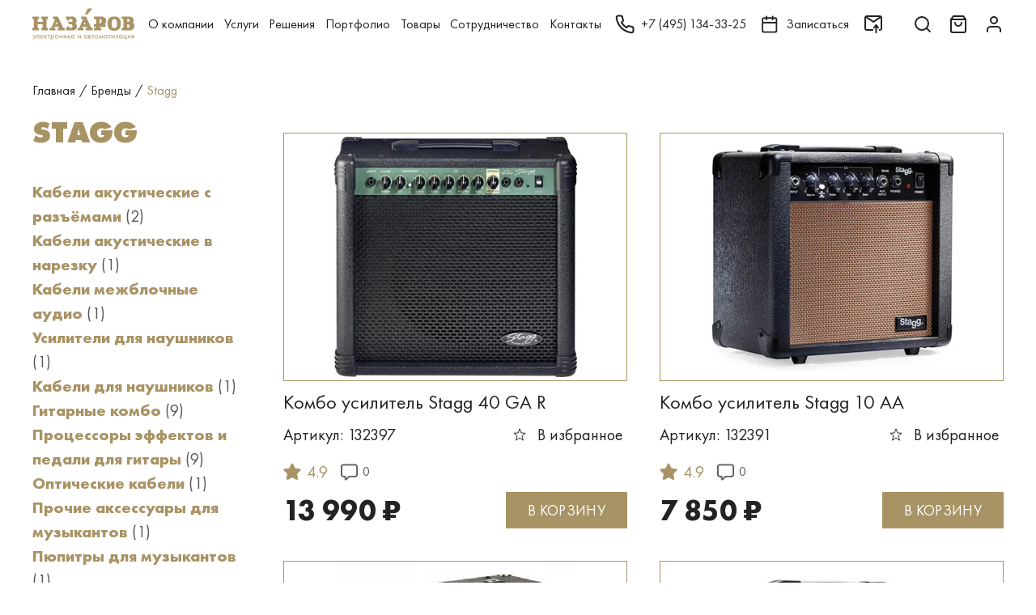

--- FILE ---
content_type: text/html; charset=UTF-8
request_url: https://nazarov-gallery.ru/brands/stagg/
body_size: 37761
content:
<!DOCTYPE html>
<html>
<head>
    <meta charset="utf-8">
    <title>Каталог товаров бренда Stagg в Москве | Галерея безупречной электроники Назаров</title>
    <meta name="viewport" content="width=device-width, initial-scale=1.0">
    <meta property="og:title" content="Каталог товаров бренда Stagg в Москве | Галерея безупречной электроники Назаров"/>
    <meta property="og:url" content="https://nazarov-gallery.ru/brands/stagg/"/>
    <meta property="og:site_name" content="Галерея Назаров — только оригинальная техника от ведущих производителей"/>
    <meta property="og:type" content="website"/>
    <meta property="og:description" content="Галерея электроники Назаров предлагает товары бренда Stagg. Шоурум в Москве, доставка по России, выгодные цены. Профессиональные консультанты помогут Вам подобрать лучшие модели Stagg"/>
    <meta property="og:image" content="https://nazarov-gallery.ru/upload/img/logo.jpg"/>
    <meta name="format-detection" content="telephone=no">
        
    <link rel="icon" href="/favicon.svg" ico="image/svg+xml">
    <link rel="canonical" href="https://nazarov-gallery.ru/brands/stagg/"/>
        <!-- Global site tag (gtag.js) - Google Analytics -->
    <script async src="https://www.googletagmanager.com/gtag/js?id=UA-107677-18"></script>
    <script>
        window.dataLayer = window.dataLayer || [];

        function gtag() {
            dataLayer.push(arguments);
        }

        gtag('js', new Date());
        gtag('config', 'UA-107677-18');
    </script>
    <!-- Google Tag Manager -->
    <script>(function (w, d, s, l, i) {
            w[l] = w[l] || [];
            w[l].push({
                'gtm.start':
                    new Date().getTime(), event: 'gtm.js'
            });
            var f = d.getElementsByTagName(s)[0],
                j = d.createElement(s), dl = l != 'dataLayer' ? '&l=' + l : '';
            j.async = true;
            j.src =
                'https://www.googletagmanager.com/gtm.js?id=' + i + dl;
            f.parentNode.insertBefore(j, f);
        })(window, document, 'script', 'dataLayer', 'GTM-SFH8');</script>
    <!-- End Google Tag Manager -->

    <!-- Yandex.Metrika counter -->
    <script type="text/javascript">
        (function(m,e,t,r,i,k,a){
            m[i]=m[i]||function(){(m[i].a=m[i].a||[]).push(arguments)};
            m[i].l=1*new Date();
            for (var j = 0; j < document.scripts.length; j++) {if (document.scripts[j].src === r) { return; }}
            k=e.createElement(t),a=e.getElementsByTagName(t)[0],k.async=1,k.src=r,a.parentNode.insertBefore(k,a)
        })(window, document,'script','https://mc.yandex.ru/metrika/tag.js', 'ym');

        ym(10136311, 'init', {webvisor:true, trackHash:true, clickmap:true, ecommerce:"dataLayer", accurateTrackBounce:true, trackLinks:true});
    </script>
    <noscript><div><img src="https://mc.yandex.ru/watch/10136311" style="position:absolute; left:-9999px;" alt="" /></div></noscript>
    <!-- /Yandex.Metrika counter -->

    <script defer>
        (function(){
            // Константы конфигурации
            window.SMD_CONFIG = {
                projectId: 500,
                metricaId: 10136311,
                debug: true  // Флаг отладки для вывода сообщений в консоль
            };
            // Динамическая загрузка основного скрипта
            var s = document.createElement('script');
            s.src = 'https://cdn.streammydata.ru/predicts/ymvg.js';
            s.defer = true;
            var r = document.getElementsByTagName('script')[0];
            r.parentNode.insertBefore(s, r);
        })();
    </script>
    <noscript>
        <!-- Скрипт A/B-тестирования требует включенного JavaScript -->
        <div>Please enable JavaScript to use SMD.Predict.</div>
    </noscript>

    <meta name="description" content="Галерея электроники Назаров предлагает товары бренда Stagg. Шоурум в Москве, доставка по России, выгодные цены. Профессиональные консультанты помогут Вам подобрать лучшие модели Stagg" />
<link href="/bitrix/js/ui/design-tokens/dist/ui.design-tokens.min.css?171770389923463" type="text/css"  rel="stylesheet" />
<link href="/bitrix/js/ui/fonts/opensans/ui.font.opensans.min.css?17177038992320" type="text/css"  rel="stylesheet" />
<link href="/bitrix/js/main/popup/dist/main.popup.bundle.min.css?175866833228056" type="text/css"  rel="stylesheet" />
<link href="/bitrix/cache/css/s1/nazgal_v2/page_b3971b5da8f5f31aab9cc9a069705fa3/page_b3971b5da8f5f31aab9cc9a069705fa3_v1.css?175866841746575" type="text/css"  rel="stylesheet" />
<script>if(!window.BX)window.BX={};if(!window.BX.message)window.BX.message=function(mess){if(typeof mess==='object'){for(let i in mess) {BX.message[i]=mess[i];} return true;}};</script>
<script>(window.BX||top.BX).message({"pull_server_enabled":"N","pull_config_timestamp":0,"shared_worker_allowed":"Y","pull_guest_mode":"N","pull_guest_user_id":0,"pull_worker_mtime":1758668244});(window.BX||top.BX).message({"PULL_OLD_REVISION":"Для продолжения корректной работы с сайтом необходимо перезагрузить страницу."});</script>
<script>(window.BX||top.BX).message({"JS_CORE_LOADING":"Загрузка...","JS_CORE_NO_DATA":"- Нет данных -","JS_CORE_WINDOW_CLOSE":"Закрыть","JS_CORE_WINDOW_EXPAND":"Развернуть","JS_CORE_WINDOW_NARROW":"Свернуть в окно","JS_CORE_WINDOW_SAVE":"Сохранить","JS_CORE_WINDOW_CANCEL":"Отменить","JS_CORE_WINDOW_CONTINUE":"Продолжить","JS_CORE_H":"ч","JS_CORE_M":"м","JS_CORE_S":"с","JSADM_AI_HIDE_EXTRA":"Скрыть лишние","JSADM_AI_ALL_NOTIF":"Показать все","JSADM_AUTH_REQ":"Требуется авторизация!","JS_CORE_WINDOW_AUTH":"Войти","JS_CORE_IMAGE_FULL":"Полный размер"});</script>

<script src="/bitrix/js/main/core/core.min.js?1758668384229643"></script>

<script>BX.Runtime.registerExtension({"name":"main.core","namespace":"BX","loaded":true});</script>
<script>BX.setJSList(["\/bitrix\/js\/main\/core\/core_ajax.js","\/bitrix\/js\/main\/core\/core_promise.js","\/bitrix\/js\/main\/polyfill\/promise\/js\/promise.js","\/bitrix\/js\/main\/loadext\/loadext.js","\/bitrix\/js\/main\/loadext\/extension.js","\/bitrix\/js\/main\/polyfill\/promise\/js\/promise.js","\/bitrix\/js\/main\/polyfill\/find\/js\/find.js","\/bitrix\/js\/main\/polyfill\/includes\/js\/includes.js","\/bitrix\/js\/main\/polyfill\/matches\/js\/matches.js","\/bitrix\/js\/ui\/polyfill\/closest\/js\/closest.js","\/bitrix\/js\/main\/polyfill\/fill\/main.polyfill.fill.js","\/bitrix\/js\/main\/polyfill\/find\/js\/find.js","\/bitrix\/js\/main\/polyfill\/matches\/js\/matches.js","\/bitrix\/js\/main\/polyfill\/core\/dist\/polyfill.bundle.js","\/bitrix\/js\/main\/core\/core.js","\/bitrix\/js\/main\/polyfill\/intersectionobserver\/js\/intersectionobserver.js","\/bitrix\/js\/main\/lazyload\/dist\/lazyload.bundle.js","\/bitrix\/js\/main\/polyfill\/core\/dist\/polyfill.bundle.js","\/bitrix\/js\/main\/parambag\/dist\/parambag.bundle.js"]);
</script>
<script>BX.Runtime.registerExtension({"name":"jquery","namespace":"window","loaded":true});</script>
<script>BX.Runtime.registerExtension({"name":"ui.design-tokens","namespace":"window","loaded":true});</script>
<script>BX.Runtime.registerExtension({"name":"ui.fonts.opensans","namespace":"window","loaded":true});</script>
<script>BX.Runtime.registerExtension({"name":"main.popup","namespace":"BX.Main","loaded":true});</script>
<script>BX.Runtime.registerExtension({"name":"popup","namespace":"window","loaded":true});</script>
<script>(window.BX||top.BX).message({"LANGUAGE_ID":"ru","FORMAT_DATE":"DD.MM.YYYY","FORMAT_DATETIME":"DD.MM.YYYY HH:MI:SS","COOKIE_PREFIX":"BITRIX_SM","SERVER_TZ_OFFSET":"10800","UTF_MODE":"Y","SITE_ID":"s1","SITE_DIR":"\/","USER_ID":"","SERVER_TIME":1768887554,"USER_TZ_OFFSET":0,"USER_TZ_AUTO":"Y","bitrix_sessid":"734598af2b1f08cafbc87f02b94250fb"});</script>


<script src="/bitrix/js/pull/protobuf/protobuf.js?1717703899274055"></script>
<script src="/bitrix/js/pull/protobuf/model.min.js?171770389914190"></script>
<script src="/bitrix/js/main/core/core_promise.min.js?16927883452490"></script>
<script src="/bitrix/js/rest/client/rest.client.min.js?17177038999240"></script>
<script src="/bitrix/js/pull/client/pull.client.min.js?175866824549849"></script>
<script src="/bitrix/js/main/jquery/jquery-1.12.4.min.js?171770389997163"></script>
<script src="/bitrix/js/main/popup/dist/main.popup.bundle.min.js?175866839467261"></script>
<script>BX.setJSList(["\/local\/templates\/nazgal_v2\/components\/bitrix\/catalog.item\/.default\/script.js"]);</script>
<script>BX.setCSSList(["\/local\/templates\/nazgal_v2\/components\/bitrix\/manufacturer.page\/.default\/style.css","\/local\/templates\/nazgal_v2\/components\/bitrix\/catalog.item\/.default\/style.css"]);</script>
<script>
					(function () {
						"use strict";

						var counter = function ()
						{
							var cookie = (function (name) {
								var parts = ("; " + document.cookie).split("; " + name + "=");
								if (parts.length == 2) {
									try {return JSON.parse(decodeURIComponent(parts.pop().split(";").shift()));}
									catch (e) {}
								}
							})("BITRIX_CONVERSION_CONTEXT_s1");

							if (cookie && cookie.EXPIRE >= BX.message("SERVER_TIME"))
								return;

							var request = new XMLHttpRequest();
							request.open("POST", "/bitrix/tools/conversion/ajax_counter.php", true);
							request.setRequestHeader("Content-type", "application/x-www-form-urlencoded");
							request.send(
								"SITE_ID="+encodeURIComponent("s1")+
								"&sessid="+encodeURIComponent(BX.bitrix_sessid())+
								"&HTTP_REFERER="+encodeURIComponent(document.referrer)
							);
						};

						if (window.frameRequestStart === true)
							BX.addCustomEvent("onFrameDataReceived", counter);
						else
							BX.ready(counter);
					})();
				</script>



<script  src="/bitrix/cache/js/s1/nazgal_v2/page_9ff62474e45d763cf2323eddf3e7c459/page_9ff62474e45d763cf2323eddf3e7c459_v1.js?175866841763527"></script>


    <link rel="preload" as="stylesheet" href="/local/templates/nazgal_v2/assets/css/styles.css">
    <link rel="preload" as="stylesheet" href="/local/templates/nazgal_v2/assets/css/custom.css?ver=d41d8cd98f00b204e9800998ecf8427e">
    <link rel="stylesheet" href="/local/templates/nazgal_v2/assets/css/styles.css">
    <link rel="stylesheet" href="/local/templates/nazgal_v2/assets/css/custom.css?ver=d41d8cd98f00b204e9800998ecf8427e">

</head>
<body class="body ">
<!-- Google Tag Manager (noscript) -->
<noscript>
    <iframe src="https://www.googletagmanager.com/ns.html?id=GTM-SFH8" height="0" width="0" style="display:none;visibility:hidden"></iframe>
</noscript>
<!-- End Google Tag Manager (noscript) -->

<script type="text/javascript">(function (d, w, t, u, o, s, v) {
        w[o] = w[o] || function () {
            (w[o].q = w[o].q || []).push(arguments)
        };
        s = d.createElement("script");
        s.async = 1;
        s.src = u;
        v = d.getElementsByTagName(t)[0];
        v.parentNode.insertBefore(s, v);
    })(document, window, "script", "https://image.sendsay.ru/js/push/push.js", "sendsay_push");
    sendsay_push("init", {"v": "1.0", "fid": "nazarov", "app_server_key": "BOA0ohpMZYhrba3G7jBFsd8plwYjk8jrCsyM3Nf2B-fH3p6NLtH1UrnCbOYzUBHEvYKKnp4dqMaG-qFJNTYT5Yw", "backend": "https://sendsay.ru/backend/push", "sw": "/sendsay_push_sw.js", "delay": "300", "list": "pl72148",});
    sendsay_push("subscribe");</script>


<header class="header  ">
    <div class="header__in">
        <div class="header__container container">
            <button class="header__control header__control_burger" type="button">
                <svg class="icon icon_burger header__control_icon">
                    <use xlink:href="/local/templates/nazgal_v2/assets/images/sprite-svg.svg#burger"></use>
                </svg>
            </button>
            <div class="header__logo">
                <a href="/">
                    <svg class="header__logo__svg" width="193" height="60" viewBox="0 0 193 60" xmlns="http://www.w3.org/2000/svg">
                        <path fill-rule="evenodd" clip-rule="evenodd" d="M92.1573 15.4053V20.108H96.1782L88.7798 36.8107H85.4023V41.5134H96.7411V36.8107H93.7657L94.7307 34.7837H102.772L103.737 36.8107H100.762V41.5134H114.111V36.8107H111.457L101.566 15.4053H92.1573ZM98.8319 25.4593L100.842 30.162H96.8215L98.8319 25.4593Z"/>
                        <path fill-rule="evenodd" clip-rule="evenodd" d="M39.0022 15.4053V20.108H43.0231L35.7051 36.8107H32.3276V41.5134H43.6664V36.8107H40.691L41.656 34.7837H49.6976L50.6626 36.8107H47.6872V41.5134H61.1168V36.8107H58.4631L48.3306 15.4053H39.0022ZM45.6768 25.4593L47.6872 30.162H43.6664L45.6768 25.4593Z"/>
                        <path d="M0 15.4053V20.108H2.65375V36.8107H0V41.5134H12.7058V36.8107H10.0521V30.0809H19.3804V36.8107H16.7267V41.5134H29.4325V36.8107H26.7787V20.108H29.4325V15.4053H16.7267V20.108H19.3804V25.4593H10.0521V20.108H12.7058V15.4053H0Z"/>
                        <path fill-rule="evenodd" clip-rule="evenodd" d="M116.443 15.4053V20.108H120.464V30.162H116.443V34.8647H120.464V36.8918H116.443V41.5945H130.516V36.8918H127.139V34.8647H138.478V30.162H136.467C138.478 28.8647 139.764 26.5945 139.845 24.162C139.845 19.4593 135.18 15.4864 132.446 15.4864L116.443 15.4053ZM127.139 28.135V20.108C127.139 20.108 131.16 20.108 131.16 24.162C131.16 28.2161 127.139 28.135 127.139 28.135Z"/>
                        <path d="M62.564 15.4053L65.9415 22.7837H70.6056L69.2385 20.108H73.9831C73.9831 20.108 75.9935 20.108 75.9935 22.7837C75.9935 25.4593 73.9831 25.4593 73.9831 25.4593H67.3085L69.6406 30.162H73.9831C73.9831 30.162 75.9935 30.162 75.9935 33.4864C75.9935 36.8107 73.9831 36.8107 73.9831 36.8107H69.319L70.686 34.135H65.9415L62.564 41.5134H78.004C80.9794 41.3512 83.4723 39.162 84.0352 36.162C84.8394 33.0809 83.794 29.8377 81.3815 27.8107C81.3815 27.8107 84.759 26.108 83.3919 21.4864C82.6681 18.7296 80.6577 16.5404 78.004 15.4864H62.564V15.4053Z"/>
                        <path fill-rule="evenodd" clip-rule="evenodd" d="M172.252 20.1079V36.8107H168.875V41.5134H185.602C187.612 41.5134 193 38.8377 193 33.4863C193 28.135 190.025 27.4863 190.025 27.4863C191.392 25.7836 192.035 23.5944 191.713 21.4863C191.07 18.162 187.692 15.4863 185.682 15.4863H168.875V20.189H172.252V20.1079ZM179.651 25.4593V20.1079H181.018C181.018 20.1079 184.395 20.1079 184.395 22.7836C184.395 25.4593 181.018 25.4593 181.018 25.4593H179.651ZM179.651 36.8107V30.0809H181.018C182.868 30.0809 184.315 31.5404 184.315 33.4052C184.315 35.2701 182.868 36.7296 181.018 36.7296L179.651 36.8107Z"/>
                        <path fill-rule="evenodd" clip-rule="evenodd" d="M154.883 42.162C151.505 42.162 142.177 42.162 142.177 28.7837C142.177 15.4053 151.505 15.4053 154.883 15.4053C158.26 15.4053 167.588 15.4053 167.588 28.7837C167.588 42.162 158.18 42.162 154.883 42.162ZM160.19 28.7837C160.19 36.162 156.813 37.4593 154.802 37.4593C152.792 37.4593 150.138 36.0809 150.138 28.7837C150.138 21.4864 152.792 20.108 154.802 20.108C156.813 20.108 160.19 21.4053 160.19 28.7837Z"/>
                        <path d="M99.5557 11.3514H104.22L113.629 0H104.944L99.5557 11.3514Z"/>
                        <path d="M0.64341 51.7119V50.6578C1.20633 50.4146 1.76924 50.3335 2.33216 50.3335C3.37758 50.3335 4.26216 50.6578 4.82507 51.3065C5.38799 51.9551 5.70966 52.7659 5.70966 53.7389C5.70966 54.7119 5.38799 55.5227 4.74466 56.1713C4.10133 56.82 3.29716 57.1443 2.33216 57.1443C1.68883 57.1443 1.1259 57.0632 0.562988 56.82V55.7659C1.1259 56.0903 1.68883 56.2524 2.33216 56.2524C2.89508 56.2524 3.45799 56.0903 3.86008 55.6848C4.26216 55.2794 4.50341 54.874 4.58382 54.2254H1.20632V53.2524H4.58382C4.42299 52.6848 4.18174 52.2794 3.77965 51.9551C3.37757 51.6308 2.89508 51.4686 2.33216 51.4686C1.84966 51.2254 1.20633 51.3875 0.64341 51.7119Z"/>
                        <path d="M12.6256 50.4146V56.82H11.4998V51.4686H9.2481V54.3875C9.2481 55.1983 9.08727 55.847 8.7656 56.2524C8.36352 56.6578 7.88102 56.82 7.23768 56.82C7.15727 56.82 7.07685 56.82 6.91602 56.82V55.7659C6.99643 55.7659 7.07685 55.7659 7.15727 55.7659C7.47893 55.7659 7.8006 55.6037 7.96143 55.3605C8.12227 55.1173 8.20268 54.7929 8.20268 54.3064V50.4146H12.6256Z"/>
                        <path d="M19.702 54.7119L20.5866 55.1984C20.3453 55.6038 20.1041 55.9281 19.7824 56.2524C19.2195 56.7389 18.4957 57.0632 17.6916 57.0632C16.807 57.0632 16.0832 56.82 15.5203 56.2524C14.877 55.6849 14.6357 54.874 14.6357 53.7389C14.6357 52.7659 14.877 51.9551 15.4399 51.3065C16.0028 50.6578 16.7266 50.3335 17.6916 50.3335C18.737 50.3335 19.5412 50.7389 20.1041 51.4686C20.5062 52.1173 20.7474 52.847 20.667 53.9011H15.7616C15.7616 54.5497 16.0028 55.0362 16.3245 55.4416C16.7266 55.847 17.2091 56.0092 17.772 56.0092C18.2545 56.0092 18.737 55.847 19.0587 55.5227C19.2999 55.2794 19.5412 55.0362 19.702 54.7119ZM15.7616 52.9281H19.4607C19.3803 52.4416 19.1391 52.0362 18.8174 51.7119C18.4957 51.3875 18.0937 51.2254 17.6112 51.2254C17.1287 51.2254 16.7266 51.3875 16.4049 51.7119C16.0832 52.0362 15.842 52.4416 15.7616 52.9281Z"/>
                        <path d="M22.6776 50.4146H23.8034V53.0092L26.3768 50.4146H27.7438L25.0097 53.2524L28.0655 56.82H26.5376L24.0447 53.9821L23.723 54.3064V56.82H22.5972V50.4146H22.6776Z"/>
                        <path d="M33.5339 51.4686H31.5235V56.82H30.3976V51.4686H28.3872V50.4146H33.4535V51.4686H33.5339Z"/>
                        <path d="M36.1073 55.9281V60.3876H34.9814V50.4146H36.1073V51.3065C36.6702 50.5768 37.3939 50.2524 38.2785 50.2524C39.2435 50.2524 39.9673 50.5768 40.5302 51.2254C41.0931 51.8741 41.3344 52.6849 41.3344 53.5768C41.3344 54.4687 41.0931 55.2795 40.5302 55.9281C39.9673 56.5768 39.2435 56.9011 38.2785 56.9011C37.3939 56.9822 36.6702 56.6578 36.1073 55.9281ZM38.1981 56.0092C38.8414 56.0092 39.3239 55.766 39.726 55.3605C40.1281 54.8741 40.289 54.3065 40.289 53.6578C40.289 52.9281 40.0477 52.3605 39.6456 51.8741C39.2435 51.4687 38.761 51.2254 38.1981 51.2254C37.6352 51.2254 37.1527 51.4687 36.7506 51.8741C36.3485 52.2795 36.1073 52.847 36.1073 53.5768C36.1073 54.2254 36.2681 54.793 36.6702 55.2795C37.0723 55.766 37.5548 56.0092 38.1981 56.0092Z"/>
                        <path d="M48.7324 56.0903C48.0891 56.7389 47.2849 57.0633 46.3199 57.0633C45.3549 57.0633 44.5507 56.7389 43.9074 56.0903C43.2641 55.4416 42.9424 54.6308 42.9424 53.6578C42.9424 52.6849 43.2641 51.8741 43.9074 51.2254C44.5507 50.5768 45.3549 50.2524 46.3199 50.2524C47.2849 50.2524 48.0891 50.5768 48.7324 51.2254C49.3757 51.8741 49.6974 52.6849 49.6974 53.6578C49.6974 54.6308 49.3757 55.4416 48.7324 56.0903ZM47.9282 51.8741C47.5261 51.4687 46.9632 51.2254 46.3199 51.2254C45.6766 51.2254 45.1941 51.4687 44.7116 51.8741C44.3095 52.2795 44.0682 52.847 44.0682 53.6578C44.0682 54.4687 44.3095 54.9551 44.7116 55.3605C45.1136 55.766 45.6766 56.0092 46.3199 56.0092C46.9632 56.0092 47.4457 55.766 47.9282 55.3605C48.3303 54.9551 48.5716 54.3876 48.5716 53.6578C48.5716 52.9281 48.3303 52.2795 47.9282 51.8741Z"/>
                        <path d="M51.708 56.82V50.4146H52.8338V53.0092H55.8092V50.4146H56.9351V56.82H55.8092V54.0632H52.8338V56.82H51.708Z"/>
                        <path d="M59.2671 50.4147H60.3929V54.6309L64.7354 49.9282V56.8201H63.6096V52.5228L59.2671 57.2255V50.4147Z"/>
                        <path d="M67.0674 50.4146H68.1932V53.0092L70.7666 50.4146H72.1336L69.3995 53.2524L72.4553 56.82H71.0078L68.5149 53.9821L68.1932 54.3064V56.82H67.0674V50.4146Z"/>
                        <path d="M78.6475 51.3065V50.4146H79.7733V56.82H78.6475V55.9281C78.0846 56.6578 77.3608 56.9822 76.4762 56.9822C75.5917 56.9822 74.8679 56.6578 74.305 56.0903C73.7421 55.5227 73.4204 54.6308 73.4204 53.5768C73.4204 52.5227 73.7421 51.7119 74.305 51.1443C74.8679 50.5768 75.5917 50.2524 76.4762 50.2524C77.4412 50.2524 78.165 50.6578 78.6475 51.3065ZM76.6371 51.2254C76.0742 51.2254 75.5917 51.4687 75.1896 51.8741C74.7875 52.2795 74.5462 52.847 74.5462 53.5768C74.5462 54.3065 74.7071 54.8741 75.1092 55.2795C75.5112 55.6849 75.9937 55.9281 76.6371 55.9281C77.2804 55.9281 77.7629 55.6849 78.165 55.1984C78.5671 54.7119 78.7279 54.1443 78.7279 53.4957C78.7279 52.766 78.4867 52.1173 78.0846 51.7119C77.6825 51.4687 77.2 51.2254 76.6371 51.2254Z"/>
                        <path d="M86.0459 50.4147H87.1717V54.6309L91.5142 49.9282V56.8201H90.3884V52.5228L86.0459 57.2255V50.4147Z"/>
                        <path d="M102.612 51.3065V50.4146H103.738V56.82H102.612V55.9281C102.049 56.6578 101.325 56.9822 100.441 56.9822C99.556 56.9822 98.8323 56.6578 98.2693 56.0903C97.7064 55.5227 97.3848 54.6308 97.3848 53.5768C97.3848 52.5227 97.7064 51.7119 98.2693 51.1443C98.8323 50.5768 99.6364 50.2524 100.441 50.2524C101.325 50.2524 102.049 50.6578 102.612 51.3065ZM100.521 51.2254C99.9581 51.2254 99.4756 51.4687 99.0735 51.8741C98.6714 52.2795 98.4302 52.847 98.4302 53.5768C98.4302 54.3065 98.591 54.8741 98.9931 55.2795C99.3952 55.6849 99.8777 55.9281 100.521 55.9281C101.164 55.9281 101.647 55.6849 102.049 55.1984C102.451 54.7119 102.612 54.1443 102.612 53.4957C102.612 52.766 102.371 52.1173 101.969 51.7119C101.566 51.4687 101.084 51.2254 100.521 51.2254Z"/>
                        <path d="M106.07 50.4146H108.482C109.045 50.4146 109.528 50.5767 109.849 50.82C110.251 51.1443 110.412 51.5497 110.412 52.0362C110.412 52.6037 110.171 53.0091 109.689 53.3335C110.01 53.4146 110.251 53.5767 110.493 53.7389C110.814 54.0632 110.975 54.4686 110.975 54.9551C110.975 55.6037 110.734 56.0902 110.332 56.4146C109.93 56.7389 109.447 56.82 108.804 56.82H106.07V50.4146ZM107.196 53.0092H108.321C108.643 53.0092 108.884 52.9281 109.045 52.847C109.286 52.6848 109.367 52.4416 109.367 52.1983C109.367 51.9551 109.286 51.7119 109.045 51.5497C108.884 51.4686 108.563 51.3875 108.161 51.3875H107.196V53.0092ZM107.196 55.847H108.563C109.045 55.847 109.367 55.7659 109.528 55.6037C109.769 55.4416 109.93 55.1983 109.93 54.874C109.93 54.5497 109.849 54.3064 109.608 54.1443C109.447 53.9821 109.045 53.901 108.643 53.901H107.276V55.847H107.196Z"/>
                        <path d="M117.087 51.4686H115.076V56.82H113.95V51.4686H111.94V50.4146H117.006V51.4686H117.087Z"/>
                        <path d="M123.761 56.0903C123.118 56.7389 122.314 57.0633 121.349 57.0633C120.384 57.0633 119.58 56.7389 118.936 56.0903C118.293 55.4416 117.971 54.6308 117.971 53.6578C117.971 52.6849 118.293 51.8741 118.936 51.2254C119.58 50.5768 120.384 50.2524 121.349 50.2524C122.314 50.2524 123.118 50.5768 123.761 51.2254C124.405 51.8741 124.726 52.6849 124.726 53.6578C124.726 54.6308 124.405 55.4416 123.761 56.0903ZM122.957 51.8741C122.555 51.4687 121.992 51.2254 121.349 51.2254C120.705 51.2254 120.223 51.4687 119.74 51.8741C119.338 52.2795 119.097 52.847 119.097 53.6578C119.097 54.4687 119.338 54.9551 119.74 55.3605C120.142 55.766 120.705 56.0092 121.349 56.0092C121.992 56.0092 122.475 55.766 122.957 55.3605C123.359 54.9551 123.6 54.3876 123.6 53.6578C123.6 52.9281 123.359 52.2795 122.957 51.8741Z"/>
                        <path d="M126.013 56.8201L127.541 49.9282L130.195 55.1174L132.768 49.9282L134.296 56.8201H133.17L132.366 52.8471L130.195 57.2255L128.024 52.8471L127.219 56.8201H126.013Z"/>
                        <path d="M140.729 51.3065V50.4146H141.855V56.82H140.729V55.9281C140.166 56.6578 139.442 56.9822 138.558 56.9822C137.673 56.9822 136.949 56.6578 136.387 56.0903C135.824 55.5227 135.502 54.6308 135.502 53.5768C135.502 52.5227 135.824 51.7119 136.387 51.1443C136.949 50.5768 137.754 50.2524 138.558 50.2524C139.523 50.2524 140.247 50.6578 140.729 51.3065ZM138.719 51.2254C138.156 51.2254 137.673 51.4687 137.271 51.8741C136.869 52.2795 136.628 52.847 136.628 53.5768C136.628 54.3065 136.789 54.8741 137.191 55.2795C137.593 55.6849 138.075 55.9281 138.719 55.9281C139.362 55.9281 139.844 55.6849 140.247 55.1984C140.649 54.7119 140.809 54.1443 140.809 53.4957C140.809 52.766 140.568 52.1173 140.166 51.7119C139.764 51.4687 139.282 51.2254 138.719 51.2254Z"/>
                        <path d="M148.369 51.4686H146.358V56.82H145.233V51.4686H143.222V50.4146H148.288V51.4686H148.369Z"/>
                        <path d="M149.816 50.4147H150.942V54.6309L155.285 49.9282V56.8201H154.159V52.5228L149.816 57.2255V50.4147Z"/>
                        <path d="M158.501 52.0362L157.778 51.3876C158.019 51.0633 158.26 50.7389 158.582 50.5768C158.984 50.3335 159.466 50.2524 159.949 50.2524C160.592 50.2524 161.075 50.4146 161.477 50.7389C161.879 51.0633 162.04 51.4687 162.04 51.9551C162.04 52.5227 161.799 53.0092 161.316 53.3335C161.638 53.4146 161.879 53.5768 162.04 53.7389C162.361 54.0633 162.522 54.4687 162.522 54.8741C162.522 55.5227 162.281 56.0903 161.718 56.4957C161.236 56.82 160.673 56.9822 159.949 56.9822C159.306 56.9822 158.743 56.82 158.26 56.4146C157.939 56.1714 157.617 55.766 157.456 55.3605L158.421 54.9551C158.501 55.2795 158.743 55.5227 158.984 55.6849C159.306 55.9281 159.627 56.0092 160.029 56.0092C160.512 56.0092 160.834 55.9281 161.075 55.766C161.396 55.6038 161.557 55.2795 161.557 54.8741C161.557 54.5497 161.396 54.3065 161.155 54.1443C160.914 53.9822 160.592 53.9011 160.11 53.9011H159.466V52.847H160.029C160.431 52.847 160.673 52.766 160.834 52.6849C161.075 52.5227 161.155 52.3605 161.155 52.1173C161.155 51.793 161.075 51.6308 160.914 51.4687C160.753 51.3065 160.431 51.2254 160.11 51.2254C159.788 51.2254 159.466 51.3065 159.225 51.4687C158.823 51.6308 158.662 51.8741 158.501 52.0362Z"/>
                        <path d="M169.277 51.3065V50.4146H170.403V56.82H169.277V55.9281C168.714 56.6578 167.991 56.9822 167.106 56.9822C166.222 56.9822 165.498 56.6578 164.935 56.0903C164.372 55.5227 164.05 54.7119 164.05 53.5768C164.05 52.5227 164.372 51.7119 164.935 51.1443C165.498 50.5768 166.222 50.2524 167.106 50.2524C168.071 50.2524 168.795 50.6578 169.277 51.3065ZM167.267 51.2254C166.704 51.2254 166.222 51.4687 165.819 51.8741C165.417 52.2795 165.176 52.847 165.176 53.5768C165.176 54.3065 165.337 54.8741 165.739 55.2795C166.141 55.6849 166.624 55.9281 167.267 55.9281C167.91 55.9281 168.393 55.6849 168.795 55.1984C169.197 54.7119 169.358 54.1443 169.358 53.4957C169.358 52.766 169.117 52.1173 168.714 51.7119C168.312 51.4687 167.83 51.2254 167.267 51.2254Z"/>
                        <path d="M172.735 56.82V50.4146H173.861V55.7659H176.675V50.4146H177.801V55.7659H178.847V58.4416H177.801V56.82H172.735Z"/>
                        <path d="M180.294 50.4147H181.42V54.6309L185.763 49.9282V56.8201H184.637V52.5228L180.294 57.2255V50.4147Z"/>
                        <path d="M187.371 56.82L189.382 54.2254C189.301 54.2254 189.221 54.2254 189.14 54.2254C189.06 54.2254 188.899 54.1443 188.658 54.0632C188.417 53.9821 188.256 53.901 188.175 53.7389C187.854 53.4146 187.693 53.0091 187.693 52.4416C187.693 51.874 187.854 51.3875 188.256 50.9821C188.658 50.6578 189.221 50.4146 190.105 50.4146H192.357V56.82H191.231V54.2254H190.588L188.819 56.82H187.371ZM191.231 53.3335V51.3875H190.186C189.703 51.3875 189.381 51.4686 189.221 51.5497C188.979 51.7119 188.819 51.9551 188.819 52.3605C188.819 52.7659 188.979 52.9281 189.221 53.1713C189.381 53.3335 189.703 53.3335 190.186 53.3335H191.231Z"/>
                    </svg>
                </a>
            </div>
            <div class="main-menu header__main-menu" id="main-menu">
                <div class="main-menu__overflow"></div>
                <div class="main-menu__in">
                    <button class="main-menu__close" type="button">
                        <svg class="icon icon_close main-menu_icon-close">
                            <use xlink:href="/local/templates/nazgal_v2/assets/images/sprite-svg.svg#close"></use>
                        </svg>
                    </button>
                    <a class="main-menu__logo" href="/">
                        <svg class="main-menu__logo__svg" width="193" height="60" viewBox="0 0 193 60" xmlns="http://www.w3.org/2000/svg">
                            <path fill-rule="evenodd" clip-rule="evenodd" d="M92.1573 15.4053V20.108H96.1782L88.7798 36.8107H85.4023V41.5134H96.7411V36.8107H93.7657L94.7307 34.7837H102.772L103.737 36.8107H100.762V41.5134H114.111V36.8107H111.457L101.566 15.4053H92.1573ZM98.8319 25.4593L100.842 30.162H96.8215L98.8319 25.4593Z"/>
                            <path fill-rule="evenodd" clip-rule="evenodd" d="M39.0022 15.4053V20.108H43.0231L35.7051 36.8107H32.3276V41.5134H43.6664V36.8107H40.691L41.656 34.7837H49.6976L50.6626 36.8107H47.6872V41.5134H61.1168V36.8107H58.4631L48.3306 15.4053H39.0022ZM45.6768 25.4593L47.6872 30.162H43.6664L45.6768 25.4593Z"/>
                            <path d="M0 15.4053V20.108H2.65375V36.8107H0V41.5134H12.7058V36.8107H10.0521V30.0809H19.3804V36.8107H16.7267V41.5134H29.4325V36.8107H26.7787V20.108H29.4325V15.4053H16.7267V20.108H19.3804V25.4593H10.0521V20.108H12.7058V15.4053H0Z"/>
                            <path fill-rule="evenodd" clip-rule="evenodd" d="M116.443 15.4053V20.108H120.464V30.162H116.443V34.8647H120.464V36.8918H116.443V41.5945H130.516V36.8918H127.139V34.8647H138.478V30.162H136.467C138.478 28.8647 139.764 26.5945 139.845 24.162C139.845 19.4593 135.18 15.4864 132.446 15.4864L116.443 15.4053ZM127.139 28.135V20.108C127.139 20.108 131.16 20.108 131.16 24.162C131.16 28.2161 127.139 28.135 127.139 28.135Z"/>
                            <path d="M62.564 15.4053L65.9415 22.7837H70.6056L69.2385 20.108H73.9831C73.9831 20.108 75.9935 20.108 75.9935 22.7837C75.9935 25.4593 73.9831 25.4593 73.9831 25.4593H67.3085L69.6406 30.162H73.9831C73.9831 30.162 75.9935 30.162 75.9935 33.4864C75.9935 36.8107 73.9831 36.8107 73.9831 36.8107H69.319L70.686 34.135H65.9415L62.564 41.5134H78.004C80.9794 41.3512 83.4723 39.162 84.0352 36.162C84.8394 33.0809 83.794 29.8377 81.3815 27.8107C81.3815 27.8107 84.759 26.108 83.3919 21.4864C82.6681 18.7296 80.6577 16.5404 78.004 15.4864H62.564V15.4053Z"/>
                            <path fill-rule="evenodd" clip-rule="evenodd" d="M172.252 20.1079V36.8107H168.875V41.5134H185.602C187.612 41.5134 193 38.8377 193 33.4863C193 28.135 190.025 27.4863 190.025 27.4863C191.392 25.7836 192.035 23.5944 191.713 21.4863C191.07 18.162 187.692 15.4863 185.682 15.4863H168.875V20.189H172.252V20.1079ZM179.651 25.4593V20.1079H181.018C181.018 20.1079 184.395 20.1079 184.395 22.7836C184.395 25.4593 181.018 25.4593 181.018 25.4593H179.651ZM179.651 36.8107V30.0809H181.018C182.868 30.0809 184.315 31.5404 184.315 33.4052C184.315 35.2701 182.868 36.7296 181.018 36.7296L179.651 36.8107Z"/>
                            <path fill-rule="evenodd" clip-rule="evenodd" d="M154.883 42.162C151.505 42.162 142.177 42.162 142.177 28.7837C142.177 15.4053 151.505 15.4053 154.883 15.4053C158.26 15.4053 167.588 15.4053 167.588 28.7837C167.588 42.162 158.18 42.162 154.883 42.162ZM160.19 28.7837C160.19 36.162 156.813 37.4593 154.802 37.4593C152.792 37.4593 150.138 36.0809 150.138 28.7837C150.138 21.4864 152.792 20.108 154.802 20.108C156.813 20.108 160.19 21.4053 160.19 28.7837Z"/>
                            <path d="M99.5557 11.3514H104.22L113.629 0H104.944L99.5557 11.3514Z"/>
                            <path d="M0.64341 51.7119V50.6578C1.20633 50.4146 1.76924 50.3335 2.33216 50.3335C3.37758 50.3335 4.26216 50.6578 4.82507 51.3065C5.38799 51.9551 5.70966 52.7659 5.70966 53.7389C5.70966 54.7119 5.38799 55.5227 4.74466 56.1713C4.10133 56.82 3.29716 57.1443 2.33216 57.1443C1.68883 57.1443 1.1259 57.0632 0.562988 56.82V55.7659C1.1259 56.0903 1.68883 56.2524 2.33216 56.2524C2.89508 56.2524 3.45799 56.0903 3.86008 55.6848C4.26216 55.2794 4.50341 54.874 4.58382 54.2254H1.20632V53.2524H4.58382C4.42299 52.6848 4.18174 52.2794 3.77965 51.9551C3.37757 51.6308 2.89508 51.4686 2.33216 51.4686C1.84966 51.2254 1.20633 51.3875 0.64341 51.7119Z"/>
                            <path d="M12.6256 50.4146V56.82H11.4998V51.4686H9.2481V54.3875C9.2481 55.1983 9.08727 55.847 8.7656 56.2524C8.36352 56.6578 7.88102 56.82 7.23768 56.82C7.15727 56.82 7.07685 56.82 6.91602 56.82V55.7659C6.99643 55.7659 7.07685 55.7659 7.15727 55.7659C7.47893 55.7659 7.8006 55.6037 7.96143 55.3605C8.12227 55.1173 8.20268 54.7929 8.20268 54.3064V50.4146H12.6256Z"/>
                            <path d="M19.702 54.7119L20.5866 55.1984C20.3453 55.6038 20.1041 55.9281 19.7824 56.2524C19.2195 56.7389 18.4957 57.0632 17.6916 57.0632C16.807 57.0632 16.0832 56.82 15.5203 56.2524C14.877 55.6849 14.6357 54.874 14.6357 53.7389C14.6357 52.7659 14.877 51.9551 15.4399 51.3065C16.0028 50.6578 16.7266 50.3335 17.6916 50.3335C18.737 50.3335 19.5412 50.7389 20.1041 51.4686C20.5062 52.1173 20.7474 52.847 20.667 53.9011H15.7616C15.7616 54.5497 16.0028 55.0362 16.3245 55.4416C16.7266 55.847 17.2091 56.0092 17.772 56.0092C18.2545 56.0092 18.737 55.847 19.0587 55.5227C19.2999 55.2794 19.5412 55.0362 19.702 54.7119ZM15.7616 52.9281H19.4607C19.3803 52.4416 19.1391 52.0362 18.8174 51.7119C18.4957 51.3875 18.0937 51.2254 17.6112 51.2254C17.1287 51.2254 16.7266 51.3875 16.4049 51.7119C16.0832 52.0362 15.842 52.4416 15.7616 52.9281Z"/>
                            <path d="M22.6776 50.4146H23.8034V53.0092L26.3768 50.4146H27.7438L25.0097 53.2524L28.0655 56.82H26.5376L24.0447 53.9821L23.723 54.3064V56.82H22.5972V50.4146H22.6776Z"/>
                            <path d="M33.5339 51.4686H31.5235V56.82H30.3976V51.4686H28.3872V50.4146H33.4535V51.4686H33.5339Z"/>
                            <path d="M36.1073 55.9281V60.3876H34.9814V50.4146H36.1073V51.3065C36.6702 50.5768 37.3939 50.2524 38.2785 50.2524C39.2435 50.2524 39.9673 50.5768 40.5302 51.2254C41.0931 51.8741 41.3344 52.6849 41.3344 53.5768C41.3344 54.4687 41.0931 55.2795 40.5302 55.9281C39.9673 56.5768 39.2435 56.9011 38.2785 56.9011C37.3939 56.9822 36.6702 56.6578 36.1073 55.9281ZM38.1981 56.0092C38.8414 56.0092 39.3239 55.766 39.726 55.3605C40.1281 54.8741 40.289 54.3065 40.289 53.6578C40.289 52.9281 40.0477 52.3605 39.6456 51.8741C39.2435 51.4687 38.761 51.2254 38.1981 51.2254C37.6352 51.2254 37.1527 51.4687 36.7506 51.8741C36.3485 52.2795 36.1073 52.847 36.1073 53.5768C36.1073 54.2254 36.2681 54.793 36.6702 55.2795C37.0723 55.766 37.5548 56.0092 38.1981 56.0092Z"/>
                            <path d="M48.7324 56.0903C48.0891 56.7389 47.2849 57.0633 46.3199 57.0633C45.3549 57.0633 44.5507 56.7389 43.9074 56.0903C43.2641 55.4416 42.9424 54.6308 42.9424 53.6578C42.9424 52.6849 43.2641 51.8741 43.9074 51.2254C44.5507 50.5768 45.3549 50.2524 46.3199 50.2524C47.2849 50.2524 48.0891 50.5768 48.7324 51.2254C49.3757 51.8741 49.6974 52.6849 49.6974 53.6578C49.6974 54.6308 49.3757 55.4416 48.7324 56.0903ZM47.9282 51.8741C47.5261 51.4687 46.9632 51.2254 46.3199 51.2254C45.6766 51.2254 45.1941 51.4687 44.7116 51.8741C44.3095 52.2795 44.0682 52.847 44.0682 53.6578C44.0682 54.4687 44.3095 54.9551 44.7116 55.3605C45.1136 55.766 45.6766 56.0092 46.3199 56.0092C46.9632 56.0092 47.4457 55.766 47.9282 55.3605C48.3303 54.9551 48.5716 54.3876 48.5716 53.6578C48.5716 52.9281 48.3303 52.2795 47.9282 51.8741Z"/>
                            <path d="M51.708 56.82V50.4146H52.8338V53.0092H55.8092V50.4146H56.9351V56.82H55.8092V54.0632H52.8338V56.82H51.708Z"/>
                            <path d="M59.2671 50.4147H60.3929V54.6309L64.7354 49.9282V56.8201H63.6096V52.5228L59.2671 57.2255V50.4147Z"/>
                            <path d="M67.0674 50.4146H68.1932V53.0092L70.7666 50.4146H72.1336L69.3995 53.2524L72.4553 56.82H71.0078L68.5149 53.9821L68.1932 54.3064V56.82H67.0674V50.4146Z"/>
                            <path d="M78.6475 51.3065V50.4146H79.7733V56.82H78.6475V55.9281C78.0846 56.6578 77.3608 56.9822 76.4762 56.9822C75.5917 56.9822 74.8679 56.6578 74.305 56.0903C73.7421 55.5227 73.4204 54.6308 73.4204 53.5768C73.4204 52.5227 73.7421 51.7119 74.305 51.1443C74.8679 50.5768 75.5917 50.2524 76.4762 50.2524C77.4412 50.2524 78.165 50.6578 78.6475 51.3065ZM76.6371 51.2254C76.0742 51.2254 75.5917 51.4687 75.1896 51.8741C74.7875 52.2795 74.5462 52.847 74.5462 53.5768C74.5462 54.3065 74.7071 54.8741 75.1092 55.2795C75.5112 55.6849 75.9937 55.9281 76.6371 55.9281C77.2804 55.9281 77.7629 55.6849 78.165 55.1984C78.5671 54.7119 78.7279 54.1443 78.7279 53.4957C78.7279 52.766 78.4867 52.1173 78.0846 51.7119C77.6825 51.4687 77.2 51.2254 76.6371 51.2254Z"/>
                            <path d="M86.0459 50.4147H87.1717V54.6309L91.5142 49.9282V56.8201H90.3884V52.5228L86.0459 57.2255V50.4147Z"/>
                            <path d="M102.612 51.3065V50.4146H103.738V56.82H102.612V55.9281C102.049 56.6578 101.325 56.9822 100.441 56.9822C99.556 56.9822 98.8323 56.6578 98.2693 56.0903C97.7064 55.5227 97.3848 54.6308 97.3848 53.5768C97.3848 52.5227 97.7064 51.7119 98.2693 51.1443C98.8323 50.5768 99.6364 50.2524 100.441 50.2524C101.325 50.2524 102.049 50.6578 102.612 51.3065ZM100.521 51.2254C99.9581 51.2254 99.4756 51.4687 99.0735 51.8741C98.6714 52.2795 98.4302 52.847 98.4302 53.5768C98.4302 54.3065 98.591 54.8741 98.9931 55.2795C99.3952 55.6849 99.8777 55.9281 100.521 55.9281C101.164 55.9281 101.647 55.6849 102.049 55.1984C102.451 54.7119 102.612 54.1443 102.612 53.4957C102.612 52.766 102.371 52.1173 101.969 51.7119C101.566 51.4687 101.084 51.2254 100.521 51.2254Z"/>
                            <path d="M106.07 50.4146H108.482C109.045 50.4146 109.528 50.5767 109.849 50.82C110.251 51.1443 110.412 51.5497 110.412 52.0362C110.412 52.6037 110.171 53.0091 109.689 53.3335C110.01 53.4146 110.251 53.5767 110.493 53.7389C110.814 54.0632 110.975 54.4686 110.975 54.9551C110.975 55.6037 110.734 56.0902 110.332 56.4146C109.93 56.7389 109.447 56.82 108.804 56.82H106.07V50.4146ZM107.196 53.0092H108.321C108.643 53.0092 108.884 52.9281 109.045 52.847C109.286 52.6848 109.367 52.4416 109.367 52.1983C109.367 51.9551 109.286 51.7119 109.045 51.5497C108.884 51.4686 108.563 51.3875 108.161 51.3875H107.196V53.0092ZM107.196 55.847H108.563C109.045 55.847 109.367 55.7659 109.528 55.6037C109.769 55.4416 109.93 55.1983 109.93 54.874C109.93 54.5497 109.849 54.3064 109.608 54.1443C109.447 53.9821 109.045 53.901 108.643 53.901H107.276V55.847H107.196Z"/>
                            <path d="M117.087 51.4686H115.076V56.82H113.95V51.4686H111.94V50.4146H117.006V51.4686H117.087Z"/>
                            <path d="M123.761 56.0903C123.118 56.7389 122.314 57.0633 121.349 57.0633C120.384 57.0633 119.58 56.7389 118.936 56.0903C118.293 55.4416 117.971 54.6308 117.971 53.6578C117.971 52.6849 118.293 51.8741 118.936 51.2254C119.58 50.5768 120.384 50.2524 121.349 50.2524C122.314 50.2524 123.118 50.5768 123.761 51.2254C124.405 51.8741 124.726 52.6849 124.726 53.6578C124.726 54.6308 124.405 55.4416 123.761 56.0903ZM122.957 51.8741C122.555 51.4687 121.992 51.2254 121.349 51.2254C120.705 51.2254 120.223 51.4687 119.74 51.8741C119.338 52.2795 119.097 52.847 119.097 53.6578C119.097 54.4687 119.338 54.9551 119.74 55.3605C120.142 55.766 120.705 56.0092 121.349 56.0092C121.992 56.0092 122.475 55.766 122.957 55.3605C123.359 54.9551 123.6 54.3876 123.6 53.6578C123.6 52.9281 123.359 52.2795 122.957 51.8741Z"/>
                            <path d="M126.013 56.8201L127.541 49.9282L130.195 55.1174L132.768 49.9282L134.296 56.8201H133.17L132.366 52.8471L130.195 57.2255L128.024 52.8471L127.219 56.8201H126.013Z"/>
                            <path d="M140.729 51.3065V50.4146H141.855V56.82H140.729V55.9281C140.166 56.6578 139.442 56.9822 138.558 56.9822C137.673 56.9822 136.949 56.6578 136.387 56.0903C135.824 55.5227 135.502 54.6308 135.502 53.5768C135.502 52.5227 135.824 51.7119 136.387 51.1443C136.949 50.5768 137.754 50.2524 138.558 50.2524C139.523 50.2524 140.247 50.6578 140.729 51.3065ZM138.719 51.2254C138.156 51.2254 137.673 51.4687 137.271 51.8741C136.869 52.2795 136.628 52.847 136.628 53.5768C136.628 54.3065 136.789 54.8741 137.191 55.2795C137.593 55.6849 138.075 55.9281 138.719 55.9281C139.362 55.9281 139.844 55.6849 140.247 55.1984C140.649 54.7119 140.809 54.1443 140.809 53.4957C140.809 52.766 140.568 52.1173 140.166 51.7119C139.764 51.4687 139.282 51.2254 138.719 51.2254Z"/>
                            <path d="M148.369 51.4686H146.358V56.82H145.233V51.4686H143.222V50.4146H148.288V51.4686H148.369Z"/>
                            <path d="M149.816 50.4147H150.942V54.6309L155.285 49.9282V56.8201H154.159V52.5228L149.816 57.2255V50.4147Z"/>
                            <path d="M158.501 52.0362L157.778 51.3876C158.019 51.0633 158.26 50.7389 158.582 50.5768C158.984 50.3335 159.466 50.2524 159.949 50.2524C160.592 50.2524 161.075 50.4146 161.477 50.7389C161.879 51.0633 162.04 51.4687 162.04 51.9551C162.04 52.5227 161.799 53.0092 161.316 53.3335C161.638 53.4146 161.879 53.5768 162.04 53.7389C162.361 54.0633 162.522 54.4687 162.522 54.8741C162.522 55.5227 162.281 56.0903 161.718 56.4957C161.236 56.82 160.673 56.9822 159.949 56.9822C159.306 56.9822 158.743 56.82 158.26 56.4146C157.939 56.1714 157.617 55.766 157.456 55.3605L158.421 54.9551C158.501 55.2795 158.743 55.5227 158.984 55.6849C159.306 55.9281 159.627 56.0092 160.029 56.0092C160.512 56.0092 160.834 55.9281 161.075 55.766C161.396 55.6038 161.557 55.2795 161.557 54.8741C161.557 54.5497 161.396 54.3065 161.155 54.1443C160.914 53.9822 160.592 53.9011 160.11 53.9011H159.466V52.847H160.029C160.431 52.847 160.673 52.766 160.834 52.6849C161.075 52.5227 161.155 52.3605 161.155 52.1173C161.155 51.793 161.075 51.6308 160.914 51.4687C160.753 51.3065 160.431 51.2254 160.11 51.2254C159.788 51.2254 159.466 51.3065 159.225 51.4687C158.823 51.6308 158.662 51.8741 158.501 52.0362Z"/>
                            <path d="M169.277 51.3065V50.4146H170.403V56.82H169.277V55.9281C168.714 56.6578 167.991 56.9822 167.106 56.9822C166.222 56.9822 165.498 56.6578 164.935 56.0903C164.372 55.5227 164.05 54.7119 164.05 53.5768C164.05 52.5227 164.372 51.7119 164.935 51.1443C165.498 50.5768 166.222 50.2524 167.106 50.2524C168.071 50.2524 168.795 50.6578 169.277 51.3065ZM167.267 51.2254C166.704 51.2254 166.222 51.4687 165.819 51.8741C165.417 52.2795 165.176 52.847 165.176 53.5768C165.176 54.3065 165.337 54.8741 165.739 55.2795C166.141 55.6849 166.624 55.9281 167.267 55.9281C167.91 55.9281 168.393 55.6849 168.795 55.1984C169.197 54.7119 169.358 54.1443 169.358 53.4957C169.358 52.766 169.117 52.1173 168.714 51.7119C168.312 51.4687 167.83 51.2254 167.267 51.2254Z"/>
                            <path d="M172.735 56.82V50.4146H173.861V55.7659H176.675V50.4146H177.801V55.7659H178.847V58.4416H177.801V56.82H172.735Z"/>
                            <path d="M180.294 50.4147H181.42V54.6309L185.763 49.9282V56.8201H184.637V52.5228L180.294 57.2255V50.4147Z"/>
                            <path d="M187.371 56.82L189.382 54.2254C189.301 54.2254 189.221 54.2254 189.14 54.2254C189.06 54.2254 188.899 54.1443 188.658 54.0632C188.417 53.9821 188.256 53.901 188.175 53.7389C187.854 53.4146 187.693 53.0091 187.693 52.4416C187.693 51.874 187.854 51.3875 188.256 50.9821C188.658 50.6578 189.221 50.4146 190.105 50.4146H192.357V56.82H191.231V54.2254H190.588L188.819 56.82H187.371ZM191.231 53.3335V51.3875H190.186C189.703 51.3875 189.381 51.4686 189.221 51.5497C188.979 51.7119 188.819 51.9551 188.819 52.3605C188.819 52.7659 188.979 52.9281 189.221 53.1713C189.381 53.3335 189.703 53.3335 190.186 53.3335H191.231Z"/>
                        </svg>
                    </a>
                    <div class="main-menu__account">
                        <a class="main-menu__account__btn type-popup__lnk js-pop-in-pop" href="#enter" data-fancybox data-modal="true">
                            <svg class="icon icon_user main-menu__account__icon">
                                <use xlink:href="/local/templates/nazgal_v2/assets/images/sprite-svg.svg#user"></use>
                            </svg>
                            <span class="main-menu__account__ttl">Вход / регистрация</span>
                        </a>
                    </div>
                    <div class="main-menu__phone">
                        <a class="main-menu__phone__lnk" href="tel:+74951343325" rel="nofollow">
                            <svg class="icon icon_phone main-menu__phone__icon">
                                <use xlink:href="/local/templates/nazgal_v2/assets/images/sprite-svg.svg#phone"></use>
                            </svg>
                            <span class="main-menu__phone__span">+7 (495) 134-33-25</span>
                        </a>
                    </div>
                    <div class="main-menu__callback main-menu__itm_has-submenu main-menu__itm">
                        <a class="main-menu__callback__btn">
                            <svg class="icon icon_datepicker main-menu__callback__icon">
                                <use xlink:href="/local/templates/nazgal_v2/assets/images/sprite-svg.svg#datepicker"></use>
                            </svg>
                            <span class="main-menu__callback__ttl">Записаться</span>
                        </a>
                        <ul class="main-menu__callback__links main-menu__subnav">
                            <li>
                                <a href="#signToDemo_HiFi" data-fancybox data-modal="true" class="main-menu__callback__links__link main-menu__sublnk js-pop-in-pop">
                                    Прослушивание hi-fi и hi-End оборудования
                                </a>
                            </li>
                            <li>
                                <a href="#signToDemo_PrivateCinema" data-fancybox data-modal="true" class="main-menu__callback__links__link main-menu__sublnk js-pop-in-pop">
                                    Демонстрация частного кинозала
                                </a>
                            </li>
                            <li>
                                <a href="#signToDemo_HomeTheater" data-fancybox data-modal="true" class="main-menu__callback__links__link main-menu__sublnk js-pop-in-pop">
                                    Демонстрация домашнего кинотеатра
                                </a>
                            </li>
                            <li>
                                <a href="#signToDemo_SmartHome" data-fancybox data-modal="true" class="main-menu__callback__links__link main-menu__sublnk js-pop-in-pop">
                                    Демонстрация системы автоматизации "Умный дом"
                                </a>
                            </li>
                        </ul>
                    </div>

                    
<ul class="main-menu__nav">
                                    <li class="main-menu__itm main-menu__itm_has-submenu">
                                    <a class="main-menu__lnk" href="/about/">
                <svg class="icon icon_angle-down main-menu__lnk_icon">
                    <use xlink:href="/local/templates/nazgal_v2/assets/images/sprite-svg.svg#angle-down"></use>
                </svg>
            О компании</a>
                                                    <ul class="main-menu__subnav">
                                                    <li class="main-menu__subitm">
                                <a class="main-menu__sublnk" onclick="window.open('/about/', '_self')">
                                    О галерее                                </a>
                            </li>
                                                    <li class="main-menu__subitm">
                                <a class="main-menu__sublnk" onclick="window.open('/authors/', '_self')">
                                    Авторы и эксперты                                </a>
                            </li>
                                                    <li class="main-menu__subitm">
                                <a class="main-menu__sublnk" onclick="window.open('/news/teleproekty/', '_self')">
                                    Наши телепроекты                                </a>
                            </li>
                                                    <li class="main-menu__subitm">
                                <a class="main-menu__sublnk" onclick="window.open('/news/', '_self')">
                                    Новости                                </a>
                            </li>
                                                    <li class="main-menu__subitm">
                                <a class="main-menu__sublnk" onclick="window.open('/reviews/', '_self')">
                                    Отзывы покупателей                                </a>
                            </li>
                                            </ul>
                            </li>
                                <li class="main-menu__itm main-menu__itm_has-submenu">
                                    <a class="main-menu__lnk" href="/services/">
                <svg class="icon icon_angle-down main-menu__lnk_icon">
                    <use xlink:href="/local/templates/nazgal_v2/assets/images/sprite-svg.svg#angle-down"></use>
                </svg>
            Услуги</a>
                                                    <ul class="main-menu__subnav">
                                                    <li class="main-menu__subitm">
                                <a class="main-menu__sublnk" onclick="window.open('/services/home-theater/proektirovanie-domashnego-kinoteatra/', '_self')">
                                    Проектирование домашнего кинотеатра                                </a>
                            </li>
                                                    <li class="main-menu__subitm">
                                <a class="main-menu__sublnk" onclick="window.open('/services/smart-home/individualnoe-proektirovanie-sistemy-umnyy-dom/', '_self')">
                                    Проектирование системы &quot;Умный дом&quot;                                </a>
                            </li>
                                                    <li class="main-menu__subitm">
                                <a class="main-menu__sublnk" onclick="window.open('/services/security/montazh-slabotochnykh-sistem/', '_self')">
                                    Монтаж и проектирование &quot;слаботочки&quot;                                </a>
                            </li>
                                                    <li class="main-menu__subitm">
                                <a class="main-menu__sublnk" onclick="window.open('/services/hifi-hiend/akusticheskiy-raschet/', '_self')">
                                    Акустический расчет                                </a>
                            </li>
                                                    <li class="main-menu__subitm">
                                <a class="main-menu__sublnk" onclick="window.open('/services/hifi-hiend/proektirovanie-konferents-zalov/', '_self')">
                                    Проектирование конференц-залов                                </a>
                            </li>
                                                    <li class="main-menu__subitm">
                                <a class="main-menu__sublnk" onclick="window.open('/services/hifi-hiend/proektirovanie-peregovornykh-komnat/', '_self')">
                                    Проектирование переговорных комнат                                </a>
                            </li>
                                            </ul>
                            </li>
                                <li class="main-menu__itm main-menu__itm_has-submenu">
                                    <a class="main-menu__lnk" href="/solutions/">
                <svg class="icon icon_angle-down main-menu__lnk_icon">
                    <use xlink:href="/local/templates/nazgal_v2/assets/images/sprite-svg.svg#angle-down"></use>
                </svg>
            Решения</a>
                                                    <ul class="main-menu__subnav">
                                                    <li class="main-menu__subitm">
                                <a class="main-menu__sublnk" onclick="window.open('/solutions/domashnie-kinoteatry/', '_self')">
                                    Домашние кинотеатры                                </a>
                            </li>
                                                    <li class="main-menu__subitm">
                                <a class="main-menu__sublnk" onclick="window.open('/solutions/chastnyy-kinozal/', '_self')">
                                    Частный кинозал                                </a>
                            </li>
                                                    <li class="main-menu__subitm">
                                <a class="main-menu__sublnk" onclick="window.open('/solutions/umnyy-dom/', '_self')">
                                    «Умный дом»                                </a>
                            </li>
                                                    <li class="main-menu__subitm">
                                <a class="main-menu__sublnk" onclick="window.open('/solutions/stereosistemy-hi-fi-high-end/', '_self')">
                                    Стереосистемы Hi-Fi/High End                                 </a>
                            </li>
                                                    <li class="main-menu__subitm">
                                <a class="main-menu__sublnk" onclick="window.open('/solutions/avtomaticheskie-shtory-s-elektroprivodom/', '_self')">
                                    Автоматические шторы с электроприводом                                </a>
                            </li>
                                                    <li class="main-menu__subitm">
                                <a class="main-menu__sublnk" onclick="window.open('/solutions/bezopasnost-i-videonablyudenie/', '_self')">
                                    Безопасность и видеонаблюдение                                </a>
                            </li>
                                                    <li class="main-menu__subitm">
                                <a class="main-menu__sublnk" onclick="window.open('/solutions/sistemy-multirum/', '_self')">
                                    Системы Мультирум                                </a>
                            </li>
                                            </ul>
                            </li>
                                <li class="main-menu__itm main-menu__itm_has-submenu">
                                    <a class="main-menu__lnk" href="/portfolio/">
                <svg class="icon icon_angle-down main-menu__lnk_icon">
                    <use xlink:href="/local/templates/nazgal_v2/assets/images/sprite-svg.svg#angle-down"></use>
                </svg>
            Портфолио</a>
                                                    <ul class="main-menu__subnav">
                                                    <li class="main-menu__subitm">
                                <a class="main-menu__sublnk" onclick="window.open('/portfolio/hi-fi/', '_self')">
                                    Hi-Fi                                </a>
                            </li>
                                                    <li class="main-menu__subitm">
                                <a class="main-menu__sublnk" onclick="window.open('/portfolio/domashniy-kinoteatr/', '_self')">
                                    Домашние кинотеатры                                </a>
                            </li>
                                                    <li class="main-menu__subitm">
                                <a class="main-menu__sublnk" onclick="window.open('/portfolio/kommercheskie/', '_self')">
                                    Коммерческие                                </a>
                            </li>
                                                    <li class="main-menu__subitm">
                                <a class="main-menu__sublnk" onclick="window.open('/portfolio/umnyy-dom/', '_self')">
                                    Умный дом                                </a>
                            </li>
                                                    <li class="main-menu__subitm">
                                <a class="main-menu__sublnk" onclick="window.open('/portfolio/chastnye/', '_self')">
                                    Частные                                </a>
                            </li>
                                                    <li class="main-menu__subitm">
                                <a class="main-menu__sublnk" onclick="window.open('/portfolio/chastnyy-kinozal/', '_self')">
                                    Частный кинозал                                </a>
                            </li>
                                            </ul>
                            </li>
                                <li class="main-menu__itm main-menu__itm_has-submenu">
                                    <a class="main-menu__lnk" href="/catalog/">
                <svg class="icon icon_angle-down main-menu__lnk_icon">
                    <use xlink:href="/local/templates/nazgal_v2/assets/images/sprite-svg.svg#angle-down"></use>
                </svg>
            Товары</a>
                                                    <ul class="main-menu__subnav">
                                                    <li class="main-menu__subitm">
                                <a class="main-menu__sublnk" onclick="window.open('/catalog/', '_self')">
                                    Каталог                                </a>
                            </li>
                                                    <li class="main-menu__subitm">
                                <a class="main-menu__sublnk" onclick="window.open('/news/sales/', '_self')">
                                    Акции                                </a>
                            </li>
                                                    <li class="main-menu__subitm">
                                <a class="main-menu__sublnk" onclick="window.open('/main/akustika/', '_self')">
                                    Акустика                                </a>
                            </li>
                                                    <li class="main-menu__subitm">
                                <a class="main-menu__sublnk" onclick="window.open('/main/hi-fi/', '_self')">
                                    Hi-Fi                                </a>
                            </li>
                                                    <li class="main-menu__subitm">
                                <a class="main-menu__sublnk" onclick="window.open('/main/umnyi-dom/', '_self')">
                                    Умный дом                                </a>
                            </li>
                                                    <li class="main-menu__subitm">
                                <a class="main-menu__sublnk" onclick="window.open('/main/vinyl/', '_self')">
                                    Винил                                </a>
                            </li>
                                                    <li class="main-menu__subitm">
                                <a class="main-menu__sublnk" onclick="window.open('/main/proektory/', '_self')">
                                    Проекторы                                </a>
                            </li>
                                                    <li class="main-menu__subitm">
                                <a class="main-menu__sublnk" onclick="window.open('/main/tv/', '_self')">
                                    Телевизоры                                </a>
                            </li>
                                                    <li class="main-menu__subitm">
                                <a class="main-menu__sublnk" onclick="window.open('/main/headphones/', '_self')">
                                    Наушники                                </a>
                            </li>
                                            </ul>
                            </li>
                                <li class="main-menu__itm main-menu__itm_has-submenu">
                                    <a class="main-menu__lnk" href="/architects/">
                <svg class="icon icon_angle-down main-menu__lnk_icon">
                    <use xlink:href="/local/templates/nazgal_v2/assets/images/sprite-svg.svg#angle-down"></use>
                </svg>
            Сотрудничество</a>
                                                    <ul class="main-menu__subnav">
                                                    <li class="main-menu__subitm">
                                <a class="main-menu__sublnk" onclick="window.open('/architects/#elena-khryashcheva', '_self')">
                                    Отзывы о нас                                </a>
                            </li>
                                                    <li class="main-menu__subitm">
                                <a class="main-menu__sublnk" onclick="window.open('/news/teleproekty/', '_self')">
                                    Наши телепроекты                                </a>
                            </li>
                                                    <li class="main-menu__subitm">
                                <a class="main-menu__sublnk" onclick="window.open('/news/nazarov-news/', '_self')">
                                    Наши мероприятия                                </a>
                            </li>
                                            </ul>
                            </li>
                                <li class="main-menu__itm main-menu__itm_has-submenu">
                                    <a class="main-menu__lnk" href="/contacts/">
                <svg class="icon icon_angle-down main-menu__lnk_icon">
                    <use xlink:href="/local/templates/nazgal_v2/assets/images/sprite-svg.svg#angle-down"></use>
                </svg>
            Контакты</a>
                                                    <ul class="main-menu__subnav">
                                                    <li class="main-menu__subitm">
                                <a class="main-menu__sublnk" onclick="window.open('/contacts/', '_self')">
                                    Галерея Назаров на Ордынке                                </a>
                            </li>
                                                    <li class="main-menu__subitm">
                                <a class="main-menu__sublnk" onclick="window.open('/contacts/#ARTPLAY', '_self')">
                                    Галерея Назаров на ARTPLAY                                </a>
                            </li>
                                                    <li class="main-menu__subitm">
                                <a class="main-menu__sublnk" onclick="window.open('/contacts/#expo', '_self')">
                                    Шоу-рум на Экспострой                                </a>
                            </li>
                                            </ul>
                            </li>
            </ul>                </div>
            </div>
            <div class="main-menu__subscribe">
                <a class="main-menu__callback__btn js-pop-in-pop news-subscribe-header" href="#newsSubscribe" data-fancybox data-modal="true">
                    <svg viewBox="0 0 24 24" fill="none" xmlns="http://www.w3.org/2000/svg">
                        <path fill-rule="evenodd" clip-rule="evenodd" d="M14.5 15.9142V22.1655C14.5 22.7178 14.9477 23.1655 15.5 23.1655C16.0523 23.1655 16.5 22.7178 16.5 22.1655V15.9143L17.1149 16.7419C17.4442 17.1853 18.1075 17.3363 18.5963 17.0793C19.0852 16.8222 19.2144 16.2545 18.8851 15.8112L16.5447 12.6609C16.4899 12.4363 16.3366 12.2351 16.0966 12.1088C15.9301 11.9848 15.7236 11.9114 15.5 11.9114C15.2763 11.9114 15.0698 11.9848 14.9033 12.1089C14.6634 12.2351 14.5101 12.4363 14.4553 12.6608L12.1149 15.8111C11.7855 16.2545 11.9148 16.8222 12.4036 17.0793C12.8925 17.3363 13.5557 17.1853 13.8851 16.7419L14.5 15.9142Z" fill="currentColor"/>
                        <path fill-rule="evenodd" clip-rule="evenodd" d="M4.8349 3H19.2291L12.2165 7.79807L4.8349 3ZM3 17V4.19269L11.6858 9.83844C12.0244 10.0585 12.4621 10.0534 12.7955 9.82531L21 4.21167V17C21 17.5523 20.5523 18 20 18H19V20H20C21.6569 20 23 18.6569 23 17V4C23 2.34315 21.6569 1 20 1H4C2.34315 1 1 2.34315 1 4V17C1 18.6569 2.34315 20 4 20H12V18H4C3.44772 18 3 17.5523 3 17Z" fill="currentColor"/>
                    </svg>
                    <span class="main-menu__subscribe__ttl">Подписка</span>
                </a>
            </div>
            <button class="header__control header__control_search" type="button">
                <svg class="icon icon_search header__control_icon">
                    <use xlink:href="/local/templates/nazgal_v2/assets/images/sprite-svg.svg#search"></use>
                </svg>
            </button>
            <a class="header__control header__control_basket icon-shopping-bag" href="/personal/cart/">
                <svg class="icon icon_shopping-bag header__control_icon">
                    <use xlink:href="/local/templates/nazgal_v2/assets/images/sprite-svg.svg#shopping-bag"></use>
                </svg>
            </a>
                            <button class="header__control header__control_account" type="button" data-fancybox data-modal="true" data-src="#enter">
                    <svg class="icon icon_user header__control_icon">
                        <use xlink:href="/local/templates/nazgal_v2/assets/images/sprite-svg.svg#user"></use>
                    </svg>
                </button>
                    </div>
    </div>
</header>


<div class="container">
            <div class="breadcrumbs"><ul class="breadcrumbs__list" itemprop="http://schema.org/breadcrumb" itemscope="" itemtype="http://schema.org/BreadcrumbList"><li class="breadcrumbs__item" itemprop="itemListElement" itemscope="" itemtype="http://schema.org/ListItem"><meta itemprop="position" content="1"><a class="breadcrumbs__lnk" href="/" title="Главная" itemprop="item"><span class="breadcrumbs__ttl" itemprop="name">Главная</span></a></li><li class="breadcrumbs__item" itemprop="itemListElement" itemscope="" itemtype="http://schema.org/ListItem"><meta itemprop="position" content="2"><span class="breadcrumbs__sep">/</span><a class="breadcrumbs__lnk" href="/brands/" title="Бренды" itemprop="item"><span class="breadcrumbs__ttl" itemprop="name">Бренды</span></a></li><li class="breadcrumbs__item" itemprop="itemListElement" itemscope="" itemtype="http://schema.org/ListItem"><meta itemprop="position" content="3"><span class="breadcrumbs__sep">/</span><span class="breadcrumbs__ttl breadcrumbs__ttl_txt-gold" itemprop="name">Stagg</span></li></ul></div>    
<style>
    .hidden {
        max-height: 160px;
        overflow: hidden;
        transition: all .3s;
        animation: 3s 1 fadeIn;
    }

    @keyframes fadeIn {
        from {
            opacity: 0;
        }
        to {
            opacity: 1;
        }
    }
</style>

<script>
    const elem = el => document.querySelector(el)

    function makeHidden() {
        elem('.brand-listing-about .page-text').classList.toggle('hidden')
        if (elem('.brand-listing-about .show-more').textContent === 'Скрыть') {
            elem('.brand-listing-about .show-more').textContent = 'Показать полностью'
        } else elem('.brand-listing-about .show-more').textContent = 'Скрыть'
    }
</script>

    <div class="row">
        <div class="col col-12 col_xl-3">
            <div class="page-ttl page-ttl_txt-gold" style="margin-top: 20px">
                <h1>Stagg</h1>
            </div>
            <div class="catalog-menu catalog-menu_lg-hidden">
                <ul class="catalog-menu__list">
                                                <li class="catalog-menu__itm ">
                                                                <a class="catalog-menu__lnk" href="/catalog/akusticheskie-kabeli-new/kabeli-akusticheskie-s-razemami/filter/manufacturer-is-stagg/">
                                                                        <span class="catalog-menu__ttl">Кабели акустические с разъёмами</span> <span class="catalog-menu__count">(2)</span>
                                                                    </a>
                                                        </li>
                                                        <li class="catalog-menu__itm ">
                                                                <a class="catalog-menu__lnk" href="/catalog/akusticheskie-kabeli-new/kabeli-akusticheskie-v-narezku/filter/manufacturer-is-stagg/">
                                                                        <span class="catalog-menu__ttl">Кабели акустические в нарезку</span> <span class="catalog-menu__count">(1)</span>
                                                                    </a>
                                                        </li>
                                                        <li class="catalog-menu__itm ">
                                                                <a class="catalog-menu__lnk" href="/catalog/kabeli/kabeli-mejblochnye-audio/filter/manufacturer-is-stagg/">
                                                                        <span class="catalog-menu__ttl">Кабели межблочные аудио</span> <span class="catalog-menu__count">(1)</span>
                                                                    </a>
                                                        </li>
                                                        <li class="catalog-menu__itm ">
                                                                <a class="catalog-menu__lnk" href="/catalog/usiliteli-dlya-nayshnikov-new/usiliteli-dlya-nayshnikov/filter/manufacturer-is-stagg/">
                                                                        <span class="catalog-menu__ttl">Усилители для наушников</span> <span class="catalog-menu__count">(1)</span>
                                                                    </a>
                                                        </li>
                                                        <li class="catalog-menu__itm ">
                                                                <a class="catalog-menu__lnk" href="/catalog/aksessuary-dlya-naushnikov/kabeli-dlya-naushnikov-new/filter/manufacturer-is-stagg/">
                                                                        <span class="catalog-menu__ttl">Кабели для наушников</span> <span class="catalog-menu__count">(1)</span>
                                                                    </a>
                                                        </li>
                                                        <li class="catalog-menu__itm ">
                                                                <a class="catalog-menu__lnk" href="/catalog/gitarnoe-oborudovanie/gitarnye-kombo/filter/manufacturer-is-stagg/">
                                                                        <span class="catalog-menu__ttl">Гитарные комбо</span> <span class="catalog-menu__count">(9)</span>
                                                                    </a>
                                                        </li>
                                                        <li class="catalog-menu__itm ">
                                                                <a class="catalog-menu__lnk" href="/catalog/gitarnoe-oborudovanie/processory-effektov-i-pedali-dlya-gitary/filter/manufacturer-is-stagg/">
                                                                        <span class="catalog-menu__ttl">Процессоры эффектов и педали для гитары</span> <span class="catalog-menu__count">(9)</span>
                                                                    </a>
                                                        </li>
                                                        <li class="catalog-menu__itm ">
                                                                <a class="catalog-menu__lnk" href="/catalog/kabeli-dlya-hi-fi-oborudovaniya/opticheskie-kabeli/filter/manufacturer-is-stagg/">
                                                                        <span class="catalog-menu__ttl">Оптические кабели</span> <span class="catalog-menu__count">(1)</span>
                                                                    </a>
                                                        </li>
                                                        <li class="catalog-menu__itm ">
                                                                <a class="catalog-menu__lnk" href="/catalog/aksessuary-dlya-muzykantov/prochie-aksessuary-dlya-muzykantov/filter/manufacturer-is-stagg/">
                                                                        <span class="catalog-menu__ttl">Прочие аксессуары для музыкантов</span> <span class="catalog-menu__count">(1)</span>
                                                                    </a>
                                                        </li>
                                                        <li class="catalog-menu__itm ">
                                                                <a class="catalog-menu__lnk" href="/catalog/aksessuary-dlya-muzykantov/pulty-dlya-muzykantov/filter/manufacturer-is-stagg/">
                                                                        <span class="catalog-menu__ttl">Пюпитры для музыкантов</span> <span class="catalog-menu__count">(1)</span>
                                                                    </a>
                                                        </li>
                                            </ul>
                <div class="card-product2" style="margin-top: 10px;height:auto">
                    <div class="card-product__pict2">
                                            </div>
                </div>
            </div>
        </div>
        <div class="col col-12 col_xl-9">
            <div class="catalog-list">
                <div class="catalog-list__row row" data-entity="container-YKkN8R">
                    
    <div class="catalog-list__col col col-12 col_xxxl-4 col_xl-6 col_md-4 col_sm-6 product-item-container"
		id="bx_220570587_200692_f39be5817d4c57d0f75e7ea402e4b355" data-entity="item">
		
<div class="card-product">

    <div class="card-product__pict">
        <picture>
            <source srcset="https://im.nazarov-gallery.ru/pic/300/300/upload/iblock/732/fk48hn3zzvoseqmv6islsytpwbf9ruoi.jpg" type="image/webp"/>
            <img class="card-product__img" data-lazy="https://im.nazarov-gallery.ru/pic/300/300/upload/iblock/732/fk48hn3zzvoseqmv6islsytpwbf9ruoi.jpg" alt="Комбо усилитель Stagg 40 GA R"/>
        </picture>
        
        
            </div>

    <a href="/catalog/kombo-usilitel-stagg-40-ga-r" class="card-product__ttl">Комбо усилитель Stagg 40 GA R</a>

    <div class="card-product__info">
        <div class="card-product__info-top">
			<div class="card-product__part-num">Артикул: 132397</div>
			<div class="card-product__favorites listing-item__fav fav">
				<div class="fav  card-product__fav"
					 data-action="add"
					 data-id="200692"
				>
					<svg class="icon icon_fav fav__icon">
						<use xlink:href="/local/templates/nazgal_v2/assets/images/sprite-svg.svg#fav"></use>
					</svg>
					<div class="fav__txt listing-item__fav-text fav-label">В избранное</div>
					<div class="fav__txt fav__txt_active listing-item__fav-text fav-label">В избранном</div>
				</div>
				&nbsp;<div class="fav-loader"></div>
			</div>
		</div>
		<a href="/catalog/kombo-usilitel-stagg-40-ga-r" class="card-product__review">
			<div class="rating-group">
                <span><svg class="icon icon-star icon-star_full"><use xlink:href="/local/templates/nazgal_v2/assets/images/sprite-svg.svg#star"></use></svg></span>
                <span class="text">4.9</span>
			</div>
			<div class="comments">
				<img src="/local/templates/nazgal_v2/assets/images/comment.png" alt="Отзывы о товаре">
                0			</div>
		</a>
    </div>

    <div class="card-product__btm">
                                    <div class="card-product__left">
                    <div class="card-product__price">
                                                    13 990 ₽
                                            </div>
                </div>
                <div class="card-product__right">
                                            <a class="btn card-product__btn-buy add2basket" href="javascript:void(0)" data-action="BUY" data-id="200692" data-art="132397">В КОРЗИНУ</a>
                                    </div>
                        </div>

    <a class="card-product__lnk" href="/catalog/kombo-usilitel-stagg-40-ga-r" id="bx_220570587_200692_f39be5817d4c57d0f75e7ea402e4b355_pict" title="Комбо усилитель Stagg 40 GA R"></a>

	</div>
		<script>
		  var obbx_220570587_200692_f39be5817d4c57d0f75e7ea402e4b355 = new JCCatalogItem({'PRODUCT_TYPE':'','SHOW_QUANTITY':'','SHOW_ADD_BASKET_BTN':false,'SHOW_BUY_BTN':true,'SHOW_ABSENT':true,'SHOW_OLD_PRICE':false,'ADD_TO_BASKET_ACTION':'','SHOW_CLOSE_POPUP':false,'SHOW_DISCOUNT_PERCENT':false,'DISPLAY_COMPARE':'','BIG_DATA':'','TEMPLATE_THEME':'','VIEW_MODE':'CARD','USE_SUBSCRIBE':false,'PRODUCT':{'ID':'200692','NAME':'Комбо усилитель Stagg 40 GA R','DETAIL_PAGE_URL':'/catalog/kombo-usilitel-stagg-40-ga-r','PICT':{'ID':'17084180','TIMESTAMP_X':'08.08.2025 05:09:54','MODULE_ID':'iblock','HEIGHT':'452','WIDTH':'457','FILE_SIZE':'49394','CONTENT_TYPE':'image/jpeg','SUBDIR':'iblock/732','FILE_NAME':'fk48hn3zzvoseqmv6islsytpwbf9ruoi.jpg','ORIGINAL_NAME':'ada04405df598309a81778125fac4792.jpg','DESCRIPTION':'','HANDLER_ID':'','EXTERNAL_ID':'ad3a01de397e30905242b966aae643df','VERSION_ORIGINAL_ID':'','META':'','SRC':'/upload/iblock/732/fk48hn3zzvoseqmv6islsytpwbf9ruoi.jpg'},'CAN_BUY':'','CHECK_QUANTITY':'','MAX_QUANTITY':'','STEP_QUANTITY':'','QUANTITY_FLOAT':false,'ITEM_PRICE_MODE':'S','ITEM_PRICES':[{'VALUE':'13990','DISCOUNT_VALUE':'13990','PRINT_VALUE':'13&nbsp;990 руб.','PRINT_DISCOUNT_VALUE':'13&nbsp;990 руб.','PRINT_RATIO_BASE_PRICE':'13&nbsp;990 руб.','RATIO_PRICE':'13990','RATIO_BASE_PRICE':'13990','DISCOUNT_DIFF':'0','PRINT_DISCOUNT_DIFF':'0','DISCOUNT_DIFF_PERCENT':'0','CURRENCY':'RUB'}],'ITEM_PRICE_SELECTED':'0','ITEM_QUANTITY_RANGES':'','ITEM_QUANTITY_RANGE_SELECTED':'','ITEM_MEASURE_RATIOS':'','ITEM_MEASURE_RATIO_SELECTED':'','MORE_PHOTO':[{'ID':'17084181','TIMESTAMP_X':'08.08.2025 05:09:54','MODULE_ID':'iblock','HEIGHT':'452','WIDTH':'457','FILE_SIZE':'49394','CONTENT_TYPE':'image/jpeg','SUBDIR':'iblock/789','FILE_NAME':'xnt0mdsxwnf1dtimbv2gpgj313ssqwmd.jpg','ORIGINAL_NAME':'57a2bbac5b4d2229d68bb55c0f2beb14.jpg','DESCRIPTION':'','HANDLER_ID':'','EXTERNAL_ID':'b5330dc3988af91f41ad16e039836658','VERSION_ORIGINAL_ID':'','META':'','SRC':'/upload/iblock/789/xnt0mdsxwnf1dtimbv2gpgj313ssqwmd.jpg'}],'MORE_PHOTO_COUNT':''},'BASKET':{'ADD_PROPS':false,'QUANTITY':'','PROPS':'','EMPTY_PROPS':true,'BASKET_URL':'','ADD_URL_TEMPLATE':'','BUY_URL_TEMPLATE':''},'VISUAL':{'ID':'bx_220570587_200692_f39be5817d4c57d0f75e7ea402e4b355','PICT_ID':'bx_220570587_200692_f39be5817d4c57d0f75e7ea402e4b355_pict','PICT_SLIDER_ID':'bx_220570587_200692_f39be5817d4c57d0f75e7ea402e4b355_pict_slider','QUANTITY_ID':'bx_220570587_200692_f39be5817d4c57d0f75e7ea402e4b355_quantity','QUANTITY_UP_ID':'bx_220570587_200692_f39be5817d4c57d0f75e7ea402e4b355_quant_up','QUANTITY_DOWN_ID':'bx_220570587_200692_f39be5817d4c57d0f75e7ea402e4b355_quant_down','PRICE_ID':'bx_220570587_200692_f39be5817d4c57d0f75e7ea402e4b355_price','PRICE_OLD_ID':'bx_220570587_200692_f39be5817d4c57d0f75e7ea402e4b355_price_old','PRICE_TOTAL_ID':'bx_220570587_200692_f39be5817d4c57d0f75e7ea402e4b355_price_total','BUY_ID':'bx_220570587_200692_f39be5817d4c57d0f75e7ea402e4b355_buy_link','BASKET_PROP_DIV':'bx_220570587_200692_f39be5817d4c57d0f75e7ea402e4b355_basket_prop','BASKET_ACTIONS_ID':'bx_220570587_200692_f39be5817d4c57d0f75e7ea402e4b355_basket_actions','NOT_AVAILABLE_MESS':'bx_220570587_200692_f39be5817d4c57d0f75e7ea402e4b355_not_avail','COMPARE_LINK_ID':'bx_220570587_200692_f39be5817d4c57d0f75e7ea402e4b355_compare_link','SUBSCRIBE_ID':'bx_220570587_200692_f39be5817d4c57d0f75e7ea402e4b355_subscribe'},'PRODUCT_DISPLAY_MODE':'','USE_ENHANCED_ECOMMERCE':'','DATA_LAYER_NAME':'','BRAND_PROPERTY':''});
		</script>
	</div>
	
    <div class="catalog-list__col col col-12 col_xxxl-4 col_xl-6 col_md-4 col_sm-6 product-item-container"
		id="bx_220570587_200697_d5042267c07daf720c6b636f40d59259" data-entity="item">
		
<div class="card-product">

    <div class="card-product__pict">
        <picture>
            <source srcset="https://im.nazarov-gallery.ru/pic/300/300/upload/iblock/dbf/9oj7xg7ncj96hmoymuu44pntmtzvl90t.jpg" type="image/webp"/>
            <img class="card-product__img" data-lazy="https://im.nazarov-gallery.ru/pic/300/300/upload/iblock/dbf/9oj7xg7ncj96hmoymuu44pntmtzvl90t.jpg" alt="Комбо усилитель Stagg 10 AA"/>
        </picture>
        
        
            </div>

    <a href="/catalog/kombo-usilitel-stagg-10-aa" class="card-product__ttl">Комбо усилитель Stagg 10 AA</a>

    <div class="card-product__info">
        <div class="card-product__info-top">
			<div class="card-product__part-num">Артикул: 132391</div>
			<div class="card-product__favorites listing-item__fav fav">
				<div class="fav  card-product__fav"
					 data-action="add"
					 data-id="200697"
				>
					<svg class="icon icon_fav fav__icon">
						<use xlink:href="/local/templates/nazgal_v2/assets/images/sprite-svg.svg#fav"></use>
					</svg>
					<div class="fav__txt listing-item__fav-text fav-label">В избранное</div>
					<div class="fav__txt fav__txt_active listing-item__fav-text fav-label">В избранном</div>
				</div>
				&nbsp;<div class="fav-loader"></div>
			</div>
		</div>
		<a href="/catalog/kombo-usilitel-stagg-10-aa" class="card-product__review">
			<div class="rating-group">
                <span><svg class="icon icon-star icon-star_full"><use xlink:href="/local/templates/nazgal_v2/assets/images/sprite-svg.svg#star"></use></svg></span>
                <span class="text">4.9</span>
			</div>
			<div class="comments">
				<img src="/local/templates/nazgal_v2/assets/images/comment.png" alt="Отзывы о товаре">
                0			</div>
		</a>
    </div>

    <div class="card-product__btm">
                                    <div class="card-product__left">
                    <div class="card-product__price">
                                                    7 850 ₽
                                            </div>
                </div>
                <div class="card-product__right">
                                            <a class="btn card-product__btn-buy add2basket" href="javascript:void(0)" data-action="BUY" data-id="200697" data-art="132391">В КОРЗИНУ</a>
                                    </div>
                        </div>

    <a class="card-product__lnk" href="/catalog/kombo-usilitel-stagg-10-aa" id="bx_220570587_200697_d5042267c07daf720c6b636f40d59259_pict" title="Комбо усилитель Stagg 10 AA"></a>

	</div>
		<script>
		  var obbx_220570587_200697_d5042267c07daf720c6b636f40d59259 = new JCCatalogItem({'PRODUCT_TYPE':'','SHOW_QUANTITY':'','SHOW_ADD_BASKET_BTN':false,'SHOW_BUY_BTN':true,'SHOW_ABSENT':true,'SHOW_OLD_PRICE':false,'ADD_TO_BASKET_ACTION':'','SHOW_CLOSE_POPUP':false,'SHOW_DISCOUNT_PERCENT':false,'DISPLAY_COMPARE':'','BIG_DATA':'','TEMPLATE_THEME':'','VIEW_MODE':'CARD','USE_SUBSCRIBE':false,'PRODUCT':{'ID':'200697','NAME':'Комбо усилитель Stagg 10 AA','DETAIL_PAGE_URL':'/catalog/kombo-usilitel-stagg-10-aa','PICT':false,'CAN_BUY':'','CHECK_QUANTITY':'','MAX_QUANTITY':'','STEP_QUANTITY':'','QUANTITY_FLOAT':false,'ITEM_PRICE_MODE':'S','ITEM_PRICES':[{'VALUE':'7850','DISCOUNT_VALUE':'7850','PRINT_VALUE':'7&nbsp;850 руб.','PRINT_DISCOUNT_VALUE':'7&nbsp;850 руб.','PRINT_RATIO_BASE_PRICE':'7&nbsp;850 руб.','RATIO_PRICE':'7850','RATIO_BASE_PRICE':'7850','DISCOUNT_DIFF':'0','PRINT_DISCOUNT_DIFF':'0','DISCOUNT_DIFF_PERCENT':'0','CURRENCY':'RUB'}],'ITEM_PRICE_SELECTED':'0','ITEM_QUANTITY_RANGES':'','ITEM_QUANTITY_RANGE_SELECTED':'','ITEM_MEASURE_RATIOS':'','ITEM_MEASURE_RATIO_SELECTED':'','MORE_PHOTO':[{'ID':'16731071','TIMESTAMP_X':'27.09.2024 04:55:45','MODULE_ID':'iblock','HEIGHT':'1024','WIDTH':'1099','FILE_SIZE':'838652','CONTENT_TYPE':'image/jpeg','SUBDIR':'iblock/dbf','FILE_NAME':'9oj7xg7ncj96hmoymuu44pntmtzvl90t.jpg','ORIGINAL_NAME':'d355dc0caa4159477eedc10566f1c9b7.jpg','DESCRIPTION':'','HANDLER_ID':'','EXTERNAL_ID':'2770f4e292ef57122ca22789663f4a8c','VERSION_ORIGINAL_ID':'','META':'','SRC':'/upload/iblock/dbf/9oj7xg7ncj96hmoymuu44pntmtzvl90t.jpg'}],'MORE_PHOTO_COUNT':''},'BASKET':{'ADD_PROPS':false,'QUANTITY':'','PROPS':'','EMPTY_PROPS':true,'BASKET_URL':'','ADD_URL_TEMPLATE':'','BUY_URL_TEMPLATE':''},'VISUAL':{'ID':'bx_220570587_200697_d5042267c07daf720c6b636f40d59259','PICT_ID':'bx_220570587_200697_d5042267c07daf720c6b636f40d59259_pict','PICT_SLIDER_ID':'bx_220570587_200697_d5042267c07daf720c6b636f40d59259_pict_slider','QUANTITY_ID':'bx_220570587_200697_d5042267c07daf720c6b636f40d59259_quantity','QUANTITY_UP_ID':'bx_220570587_200697_d5042267c07daf720c6b636f40d59259_quant_up','QUANTITY_DOWN_ID':'bx_220570587_200697_d5042267c07daf720c6b636f40d59259_quant_down','PRICE_ID':'bx_220570587_200697_d5042267c07daf720c6b636f40d59259_price','PRICE_OLD_ID':'bx_220570587_200697_d5042267c07daf720c6b636f40d59259_price_old','PRICE_TOTAL_ID':'bx_220570587_200697_d5042267c07daf720c6b636f40d59259_price_total','BUY_ID':'bx_220570587_200697_d5042267c07daf720c6b636f40d59259_buy_link','BASKET_PROP_DIV':'bx_220570587_200697_d5042267c07daf720c6b636f40d59259_basket_prop','BASKET_ACTIONS_ID':'bx_220570587_200697_d5042267c07daf720c6b636f40d59259_basket_actions','NOT_AVAILABLE_MESS':'bx_220570587_200697_d5042267c07daf720c6b636f40d59259_not_avail','COMPARE_LINK_ID':'bx_220570587_200697_d5042267c07daf720c6b636f40d59259_compare_link','SUBSCRIBE_ID':'bx_220570587_200697_d5042267c07daf720c6b636f40d59259_subscribe'},'PRODUCT_DISPLAY_MODE':'','USE_ENHANCED_ECOMMERCE':'','DATA_LAYER_NAME':'','BRAND_PROPERTY':''});
		</script>
	</div>
	
    <div class="catalog-list__col col col-12 col_xxxl-4 col_xl-6 col_md-4 col_sm-6 product-item-container"
		id="bx_220570587_272315_ca9861e6ce8373f7c1403024961e9bed" data-entity="item">
		
<div class="card-product">

    <div class="card-product__pict">
        <picture>
            <source srcset="https://im.nazarov-gallery.ru/pic/300/300/upload/iblock/150/1505f214f074c6a2b0a83dbe482ae12e.jpg" type="image/webp"/>
            <img class="card-product__img" data-lazy="https://im.nazarov-gallery.ru/pic/300/300/upload/iblock/150/1505f214f074c6a2b0a83dbe482ae12e.jpg" alt="Комбо усилитель Stagg 20 AA R"/>
        </picture>
        
        
            </div>

    <a href="/catalog/kombo-usilitel-stagg-20-aa-r" class="card-product__ttl">Комбо усилитель Stagg 20 AA R</a>

    <div class="card-product__info">
        <div class="card-product__info-top">
			<div class="card-product__part-num">Артикул: 252746</div>
			<div class="card-product__favorites listing-item__fav fav">
				<div class="fav  card-product__fav"
					 data-action="add"
					 data-id="272315"
				>
					<svg class="icon icon_fav fav__icon">
						<use xlink:href="/local/templates/nazgal_v2/assets/images/sprite-svg.svg#fav"></use>
					</svg>
					<div class="fav__txt listing-item__fav-text fav-label">В избранное</div>
					<div class="fav__txt fav__txt_active listing-item__fav-text fav-label">В избранном</div>
				</div>
				&nbsp;<div class="fav-loader"></div>
			</div>
		</div>
		<a href="/catalog/kombo-usilitel-stagg-20-aa-r" class="card-product__review">
			<div class="rating-group">
                <span><svg class="icon icon-star icon-star_full"><use xlink:href="/local/templates/nazgal_v2/assets/images/sprite-svg.svg#star"></use></svg></span>
                <span class="text">4.9</span>
			</div>
			<div class="comments">
				<img src="/local/templates/nazgal_v2/assets/images/comment.png" alt="Отзывы о товаре">
                0			</div>
		</a>
    </div>

    <div class="card-product__btm">
                                    <div class="card-product__left">
                    <div class="card-product__price">
                                                    10 298 ₽
                                            </div>
                </div>
                <div class="card-product__right">
                                            <a class="btn card-product__btn-buy add2basket" href="javascript:void(0)" data-action="BUY" data-id="272315" data-art="252746">В КОРЗИНУ</a>
                                    </div>
                        </div>

    <a class="card-product__lnk" href="/catalog/kombo-usilitel-stagg-20-aa-r" id="bx_220570587_272315_ca9861e6ce8373f7c1403024961e9bed_pict" title="Комбо усилитель Stagg 20 AA R"></a>

	</div>
		<script>
		  var obbx_220570587_272315_ca9861e6ce8373f7c1403024961e9bed = new JCCatalogItem({'PRODUCT_TYPE':'','SHOW_QUANTITY':'','SHOW_ADD_BASKET_BTN':false,'SHOW_BUY_BTN':true,'SHOW_ABSENT':true,'SHOW_OLD_PRICE':false,'ADD_TO_BASKET_ACTION':'','SHOW_CLOSE_POPUP':false,'SHOW_DISCOUNT_PERCENT':false,'DISPLAY_COMPARE':'','BIG_DATA':'','TEMPLATE_THEME':'','VIEW_MODE':'CARD','USE_SUBSCRIBE':false,'PRODUCT':{'ID':'272315','NAME':'Комбо усилитель Stagg 20 AA R','DETAIL_PAGE_URL':'/catalog/kombo-usilitel-stagg-20-aa-r','PICT':false,'CAN_BUY':'','CHECK_QUANTITY':'','MAX_QUANTITY':'','STEP_QUANTITY':'','QUANTITY_FLOAT':false,'ITEM_PRICE_MODE':'S','ITEM_PRICES':[{'VALUE':'10298','DISCOUNT_VALUE':'10298','PRINT_VALUE':'10&nbsp;298 руб.','PRINT_DISCOUNT_VALUE':'10&nbsp;298 руб.','PRINT_RATIO_BASE_PRICE':'10&nbsp;298 руб.','RATIO_PRICE':'10298','RATIO_BASE_PRICE':'10298','DISCOUNT_DIFF':'0','PRINT_DISCOUNT_DIFF':'0','DISCOUNT_DIFF_PERCENT':'0','CURRENCY':'RUB'}],'ITEM_PRICE_SELECTED':'0','ITEM_QUANTITY_RANGES':'','ITEM_QUANTITY_RANGE_SELECTED':'','ITEM_MEASURE_RATIOS':'','ITEM_MEASURE_RATIO_SELECTED':'','MORE_PHOTO':[{'ID':'15743507','TIMESTAMP_X':'19.07.2023 22:04:47','MODULE_ID':'iblock','HEIGHT':'516','WIDTH':'500','FILE_SIZE':'105588','CONTENT_TYPE':'image/jpeg','SUBDIR':'iblock/150','FILE_NAME':'1505f214f074c6a2b0a83dbe482ae12e.jpg','ORIGINAL_NAME':'0630514bd49ee6450f2b9c12aabc6779.jpg','DESCRIPTION':'','HANDLER_ID':'','EXTERNAL_ID':'fb1e5c4fdb736bf2c4f165065c539e8f','VERSION_ORIGINAL_ID':'','META':'','SRC':'/upload/iblock/150/1505f214f074c6a2b0a83dbe482ae12e.jpg'}],'MORE_PHOTO_COUNT':''},'BASKET':{'ADD_PROPS':false,'QUANTITY':'','PROPS':'','EMPTY_PROPS':true,'BASKET_URL':'','ADD_URL_TEMPLATE':'','BUY_URL_TEMPLATE':''},'VISUAL':{'ID':'bx_220570587_272315_ca9861e6ce8373f7c1403024961e9bed','PICT_ID':'bx_220570587_272315_ca9861e6ce8373f7c1403024961e9bed_pict','PICT_SLIDER_ID':'bx_220570587_272315_ca9861e6ce8373f7c1403024961e9bed_pict_slider','QUANTITY_ID':'bx_220570587_272315_ca9861e6ce8373f7c1403024961e9bed_quantity','QUANTITY_UP_ID':'bx_220570587_272315_ca9861e6ce8373f7c1403024961e9bed_quant_up','QUANTITY_DOWN_ID':'bx_220570587_272315_ca9861e6ce8373f7c1403024961e9bed_quant_down','PRICE_ID':'bx_220570587_272315_ca9861e6ce8373f7c1403024961e9bed_price','PRICE_OLD_ID':'bx_220570587_272315_ca9861e6ce8373f7c1403024961e9bed_price_old','PRICE_TOTAL_ID':'bx_220570587_272315_ca9861e6ce8373f7c1403024961e9bed_price_total','BUY_ID':'bx_220570587_272315_ca9861e6ce8373f7c1403024961e9bed_buy_link','BASKET_PROP_DIV':'bx_220570587_272315_ca9861e6ce8373f7c1403024961e9bed_basket_prop','BASKET_ACTIONS_ID':'bx_220570587_272315_ca9861e6ce8373f7c1403024961e9bed_basket_actions','NOT_AVAILABLE_MESS':'bx_220570587_272315_ca9861e6ce8373f7c1403024961e9bed_not_avail','COMPARE_LINK_ID':'bx_220570587_272315_ca9861e6ce8373f7c1403024961e9bed_compare_link','SUBSCRIBE_ID':'bx_220570587_272315_ca9861e6ce8373f7c1403024961e9bed_subscribe'},'PRODUCT_DISPLAY_MODE':'','USE_ENHANCED_ECOMMERCE':'','DATA_LAYER_NAME':'','BRAND_PROPERTY':''});
		</script>
	</div>
	
    <div class="catalog-list__col col col-12 col_xxxl-4 col_xl-6 col_md-4 col_sm-6 product-item-container"
		id="bx_220570587_272316_52abbd44521963ea5a6a79beb4746a07" data-entity="item">
		
<div class="card-product">

    <div class="card-product__pict">
        <picture>
            <source srcset="https://im.nazarov-gallery.ru/pic/300/300/upload/iblock/810/8107f8f814404dd5aeabbd43e95162c0.jpg" type="image/webp"/>
            <img class="card-product__img" data-lazy="https://im.nazarov-gallery.ru/pic/300/300/upload/iblock/810/8107f8f814404dd5aeabbd43e95162c0.jpg" alt="Комбо усилитель Stagg 15 AA DR EU"/>
        </picture>
        
        
            </div>

    <a href="/catalog/kombo-usilitel-stagg-15-aa-dr-eu" class="card-product__ttl">Комбо усилитель Stagg 15 AA DR EU</a>

    <div class="card-product__info">
        <div class="card-product__info-top">
			<div class="card-product__part-num">Артикул: 252745</div>
			<div class="card-product__favorites listing-item__fav fav">
				<div class="fav  card-product__fav"
					 data-action="add"
					 data-id="272316"
				>
					<svg class="icon icon_fav fav__icon">
						<use xlink:href="/local/templates/nazgal_v2/assets/images/sprite-svg.svg#fav"></use>
					</svg>
					<div class="fav__txt listing-item__fav-text fav-label">В избранное</div>
					<div class="fav__txt fav__txt_active listing-item__fav-text fav-label">В избранном</div>
				</div>
				&nbsp;<div class="fav-loader"></div>
			</div>
		</div>
		<a href="/catalog/kombo-usilitel-stagg-15-aa-dr-eu" class="card-product__review">
			<div class="rating-group">
                <span><svg class="icon icon-star icon-star_full"><use xlink:href="/local/templates/nazgal_v2/assets/images/sprite-svg.svg#star"></use></svg></span>
                <span class="text">4.9</span>
			</div>
			<div class="comments">
				<img src="/local/templates/nazgal_v2/assets/images/comment.png" alt="Отзывы о товаре">
                0			</div>
		</a>
    </div>

    <div class="card-product__btm">
                                    <div class="card-product__left">
                    <div class="card-product__price">
                                                    9 390 ₽
                                            </div>
                </div>
                <div class="card-product__right">
                                            <a class="btn card-product__btn-buy add2basket" href="javascript:void(0)" data-action="BUY" data-id="272316" data-art="252745">В КОРЗИНУ</a>
                                    </div>
                        </div>

    <a class="card-product__lnk" href="/catalog/kombo-usilitel-stagg-15-aa-dr-eu" id="bx_220570587_272316_52abbd44521963ea5a6a79beb4746a07_pict" title="Комбо усилитель Stagg 15 AA DR EU"></a>

	</div>
		<script>
		  var obbx_220570587_272316_52abbd44521963ea5a6a79beb4746a07 = new JCCatalogItem({'PRODUCT_TYPE':'','SHOW_QUANTITY':'','SHOW_ADD_BASKET_BTN':false,'SHOW_BUY_BTN':true,'SHOW_ABSENT':true,'SHOW_OLD_PRICE':false,'ADD_TO_BASKET_ACTION':'','SHOW_CLOSE_POPUP':false,'SHOW_DISCOUNT_PERCENT':false,'DISPLAY_COMPARE':'','BIG_DATA':'','TEMPLATE_THEME':'','VIEW_MODE':'CARD','USE_SUBSCRIBE':false,'PRODUCT':{'ID':'272316','NAME':'Комбо усилитель Stagg 15 AA DR EU','DETAIL_PAGE_URL':'/catalog/kombo-usilitel-stagg-15-aa-dr-eu','PICT':false,'CAN_BUY':'','CHECK_QUANTITY':'','MAX_QUANTITY':'','STEP_QUANTITY':'','QUANTITY_FLOAT':false,'ITEM_PRICE_MODE':'S','ITEM_PRICES':[{'VALUE':'9390','DISCOUNT_VALUE':'9390','PRINT_VALUE':'9&nbsp;390 руб.','PRINT_DISCOUNT_VALUE':'9&nbsp;390 руб.','PRINT_RATIO_BASE_PRICE':'9&nbsp;390 руб.','RATIO_PRICE':'9390','RATIO_BASE_PRICE':'9390','DISCOUNT_DIFF':'0','PRINT_DISCOUNT_DIFF':'0','DISCOUNT_DIFF_PERCENT':'0','CURRENCY':'RUB'}],'ITEM_PRICE_SELECTED':'0','ITEM_QUANTITY_RANGES':'','ITEM_QUANTITY_RANGE_SELECTED':'','ITEM_MEASURE_RATIOS':'','ITEM_MEASURE_RATIO_SELECTED':'','MORE_PHOTO':[{'ID':'15743513','TIMESTAMP_X':'19.07.2023 22:04:47','MODULE_ID':'iblock','HEIGHT':'1024','WIDTH':'1165','FILE_SIZE':'848641','CONTENT_TYPE':'image/jpeg','SUBDIR':'iblock/810','FILE_NAME':'8107f8f814404dd5aeabbd43e95162c0.jpg','ORIGINAL_NAME':'93e0b3fb6277eeefcb3b4e046ef0169f.jpg','DESCRIPTION':'','HANDLER_ID':'','EXTERNAL_ID':'c2db755ed77fde21eeefa123b5181e08','VERSION_ORIGINAL_ID':'','META':'','SRC':'/upload/iblock/810/8107f8f814404dd5aeabbd43e95162c0.jpg'}],'MORE_PHOTO_COUNT':''},'BASKET':{'ADD_PROPS':false,'QUANTITY':'','PROPS':'','EMPTY_PROPS':true,'BASKET_URL':'','ADD_URL_TEMPLATE':'','BUY_URL_TEMPLATE':''},'VISUAL':{'ID':'bx_220570587_272316_52abbd44521963ea5a6a79beb4746a07','PICT_ID':'bx_220570587_272316_52abbd44521963ea5a6a79beb4746a07_pict','PICT_SLIDER_ID':'bx_220570587_272316_52abbd44521963ea5a6a79beb4746a07_pict_slider','QUANTITY_ID':'bx_220570587_272316_52abbd44521963ea5a6a79beb4746a07_quantity','QUANTITY_UP_ID':'bx_220570587_272316_52abbd44521963ea5a6a79beb4746a07_quant_up','QUANTITY_DOWN_ID':'bx_220570587_272316_52abbd44521963ea5a6a79beb4746a07_quant_down','PRICE_ID':'bx_220570587_272316_52abbd44521963ea5a6a79beb4746a07_price','PRICE_OLD_ID':'bx_220570587_272316_52abbd44521963ea5a6a79beb4746a07_price_old','PRICE_TOTAL_ID':'bx_220570587_272316_52abbd44521963ea5a6a79beb4746a07_price_total','BUY_ID':'bx_220570587_272316_52abbd44521963ea5a6a79beb4746a07_buy_link','BASKET_PROP_DIV':'bx_220570587_272316_52abbd44521963ea5a6a79beb4746a07_basket_prop','BASKET_ACTIONS_ID':'bx_220570587_272316_52abbd44521963ea5a6a79beb4746a07_basket_actions','NOT_AVAILABLE_MESS':'bx_220570587_272316_52abbd44521963ea5a6a79beb4746a07_not_avail','COMPARE_LINK_ID':'bx_220570587_272316_52abbd44521963ea5a6a79beb4746a07_compare_link','SUBSCRIBE_ID':'bx_220570587_272316_52abbd44521963ea5a6a79beb4746a07_subscribe'},'PRODUCT_DISPLAY_MODE':'','USE_ENHANCED_ECOMMERCE':'','DATA_LAYER_NAME':'','BRAND_PROPERTY':''});
		</script>
	</div>
	
    <div class="catalog-list__col col col-12 col_xxxl-4 col_xl-6 col_md-4 col_sm-6 product-item-container"
		id="bx_220570587_272317_a29b0227f2d879a9bd3209a109e7ea5b" data-entity="item">
		
<div class="card-product">

    <div class="card-product__pict">
        <picture>
            <source srcset="https://im.nazarov-gallery.ru/pic/300/300/upload/iblock/8c2/8c2e7eeaf7545ca85ca9beb3bc063ddd.jpg" type="image/webp"/>
            <img class="card-product__img" data-lazy="https://im.nazarov-gallery.ru/pic/300/300/upload/iblock/8c2/8c2e7eeaf7545ca85ca9beb3bc063ddd.jpg" alt="Комбо усилитель Stagg 15 GA DR"/>
        </picture>
        
        
            </div>

    <a href="/catalog/kombo-usilitel-stagg-15-ga-dr" class="card-product__ttl">Комбо усилитель Stagg 15 GA DR</a>

    <div class="card-product__info">
        <div class="card-product__info-top">
			<div class="card-product__part-num">Артикул: 252744</div>
			<div class="card-product__favorites listing-item__fav fav">
				<div class="fav  card-product__fav"
					 data-action="add"
					 data-id="272317"
				>
					<svg class="icon icon_fav fav__icon">
						<use xlink:href="/local/templates/nazgal_v2/assets/images/sprite-svg.svg#fav"></use>
					</svg>
					<div class="fav__txt listing-item__fav-text fav-label">В избранное</div>
					<div class="fav__txt fav__txt_active listing-item__fav-text fav-label">В избранном</div>
				</div>
				&nbsp;<div class="fav-loader"></div>
			</div>
		</div>
		<a href="/catalog/kombo-usilitel-stagg-15-ga-dr" class="card-product__review">
			<div class="rating-group">
                <span><svg class="icon icon-star icon-star_full"><use xlink:href="/local/templates/nazgal_v2/assets/images/sprite-svg.svg#star"></use></svg></span>
                <span class="text">4.9</span>
			</div>
			<div class="comments">
				<img src="/local/templates/nazgal_v2/assets/images/comment.png" alt="Отзывы о товаре">
                0			</div>
		</a>
    </div>

    <div class="card-product__btm">
                                    <div class="card-product__left">
                    <div class="card-product__price">
                                                    9 280 ₽
                                            </div>
                </div>
                <div class="card-product__right">
                                            <a class="btn card-product__btn-buy add2basket" href="javascript:void(0)" data-action="BUY" data-id="272317" data-art="252744">В КОРЗИНУ</a>
                                    </div>
                        </div>

    <a class="card-product__lnk" href="/catalog/kombo-usilitel-stagg-15-ga-dr" id="bx_220570587_272317_a29b0227f2d879a9bd3209a109e7ea5b_pict" title="Комбо усилитель Stagg 15 GA DR"></a>

	</div>
		<script>
		  var obbx_220570587_272317_a29b0227f2d879a9bd3209a109e7ea5b = new JCCatalogItem({'PRODUCT_TYPE':'','SHOW_QUANTITY':'','SHOW_ADD_BASKET_BTN':false,'SHOW_BUY_BTN':true,'SHOW_ABSENT':true,'SHOW_OLD_PRICE':false,'ADD_TO_BASKET_ACTION':'','SHOW_CLOSE_POPUP':false,'SHOW_DISCOUNT_PERCENT':false,'DISPLAY_COMPARE':'','BIG_DATA':'','TEMPLATE_THEME':'','VIEW_MODE':'CARD','USE_SUBSCRIBE':false,'PRODUCT':{'ID':'272317','NAME':'Комбо усилитель Stagg 15 GA DR','DETAIL_PAGE_URL':'/catalog/kombo-usilitel-stagg-15-ga-dr','PICT':false,'CAN_BUY':'','CHECK_QUANTITY':'','MAX_QUANTITY':'','STEP_QUANTITY':'','QUANTITY_FLOAT':false,'ITEM_PRICE_MODE':'S','ITEM_PRICES':[{'VALUE':'9280','DISCOUNT_VALUE':'9280','PRINT_VALUE':'9&nbsp;280 руб.','PRINT_DISCOUNT_VALUE':'9&nbsp;280 руб.','PRINT_RATIO_BASE_PRICE':'9&nbsp;280 руб.','RATIO_PRICE':'9280','RATIO_BASE_PRICE':'9280','DISCOUNT_DIFF':'0','PRINT_DISCOUNT_DIFF':'0','DISCOUNT_DIFF_PERCENT':'0','CURRENCY':'RUB'}],'ITEM_PRICE_SELECTED':'0','ITEM_QUANTITY_RANGES':'','ITEM_QUANTITY_RANGE_SELECTED':'','ITEM_MEASURE_RATIOS':'','ITEM_MEASURE_RATIO_SELECTED':'','MORE_PHOTO':[{'ID':'15743517','TIMESTAMP_X':'19.07.2023 22:04:48','MODULE_ID':'iblock','HEIGHT':'721','WIDTH':'718','FILE_SIZE':'226119','CONTENT_TYPE':'image/jpeg','SUBDIR':'iblock/8c2','FILE_NAME':'8c2e7eeaf7545ca85ca9beb3bc063ddd.jpg','ORIGINAL_NAME':'6087457634c8ff5e60550f1e84f29080.jpg','DESCRIPTION':'','HANDLER_ID':'','EXTERNAL_ID':'b5081ff91a3f66cb657124210edc9604','VERSION_ORIGINAL_ID':'','META':'','SRC':'/upload/iblock/8c2/8c2e7eeaf7545ca85ca9beb3bc063ddd.jpg'}],'MORE_PHOTO_COUNT':''},'BASKET':{'ADD_PROPS':false,'QUANTITY':'','PROPS':'','EMPTY_PROPS':true,'BASKET_URL':'','ADD_URL_TEMPLATE':'','BUY_URL_TEMPLATE':''},'VISUAL':{'ID':'bx_220570587_272317_a29b0227f2d879a9bd3209a109e7ea5b','PICT_ID':'bx_220570587_272317_a29b0227f2d879a9bd3209a109e7ea5b_pict','PICT_SLIDER_ID':'bx_220570587_272317_a29b0227f2d879a9bd3209a109e7ea5b_pict_slider','QUANTITY_ID':'bx_220570587_272317_a29b0227f2d879a9bd3209a109e7ea5b_quantity','QUANTITY_UP_ID':'bx_220570587_272317_a29b0227f2d879a9bd3209a109e7ea5b_quant_up','QUANTITY_DOWN_ID':'bx_220570587_272317_a29b0227f2d879a9bd3209a109e7ea5b_quant_down','PRICE_ID':'bx_220570587_272317_a29b0227f2d879a9bd3209a109e7ea5b_price','PRICE_OLD_ID':'bx_220570587_272317_a29b0227f2d879a9bd3209a109e7ea5b_price_old','PRICE_TOTAL_ID':'bx_220570587_272317_a29b0227f2d879a9bd3209a109e7ea5b_price_total','BUY_ID':'bx_220570587_272317_a29b0227f2d879a9bd3209a109e7ea5b_buy_link','BASKET_PROP_DIV':'bx_220570587_272317_a29b0227f2d879a9bd3209a109e7ea5b_basket_prop','BASKET_ACTIONS_ID':'bx_220570587_272317_a29b0227f2d879a9bd3209a109e7ea5b_basket_actions','NOT_AVAILABLE_MESS':'bx_220570587_272317_a29b0227f2d879a9bd3209a109e7ea5b_not_avail','COMPARE_LINK_ID':'bx_220570587_272317_a29b0227f2d879a9bd3209a109e7ea5b_compare_link','SUBSCRIBE_ID':'bx_220570587_272317_a29b0227f2d879a9bd3209a109e7ea5b_subscribe'},'PRODUCT_DISPLAY_MODE':'','USE_ENHANCED_ECOMMERCE':'','DATA_LAYER_NAME':'','BRAND_PROPERTY':''});
		</script>
	</div>
	
    <div class="catalog-list__col col col-12 col_xxxl-4 col_xl-6 col_md-4 col_sm-6 product-item-container"
		id="bx_220570587_272318_bd79e18469ee91201412198d87276d16" data-entity="item">
		
<div class="card-product">

    <div class="card-product__pict">
        <picture>
            <source srcset="https://im.nazarov-gallery.ru/pic/300/300/upload/iblock/8c1/8c1d779326416efef08b581fc9d70870.jpg" type="image/webp"/>
            <img class="card-product__img" data-lazy="https://im.nazarov-gallery.ru/pic/300/300/upload/iblock/8c1/8c1d779326416efef08b581fc9d70870.jpg" alt="Комбо усилитель Stagg 10 GA"/>
        </picture>
        
        
            </div>

    <a href="/catalog/kombo-usilitel-stagg-10-ga" class="card-product__ttl">Комбо усилитель Stagg 10 GA</a>

    <div class="card-product__info">
        <div class="card-product__info-top">
			<div class="card-product__part-num">Артикул: 252743</div>
			<div class="card-product__favorites listing-item__fav fav">
				<div class="fav  card-product__fav"
					 data-action="add"
					 data-id="272318"
				>
					<svg class="icon icon_fav fav__icon">
						<use xlink:href="/local/templates/nazgal_v2/assets/images/sprite-svg.svg#fav"></use>
					</svg>
					<div class="fav__txt listing-item__fav-text fav-label">В избранное</div>
					<div class="fav__txt fav__txt_active listing-item__fav-text fav-label">В избранном</div>
				</div>
				&nbsp;<div class="fav-loader"></div>
			</div>
		</div>
		<a href="/catalog/kombo-usilitel-stagg-10-ga" class="card-product__review">
			<div class="rating-group">
                <span><svg class="icon icon-star icon-star_full"><use xlink:href="/local/templates/nazgal_v2/assets/images/sprite-svg.svg#star"></use></svg></span>
                <span class="text">4.9</span>
			</div>
			<div class="comments">
				<img src="/local/templates/nazgal_v2/assets/images/comment.png" alt="Отзывы о товаре">
                0			</div>
		</a>
    </div>

    <div class="card-product__btm">
                                    <div class="card-product__left">
                    <div class="card-product__price">
                                                    7 360 ₽
                                            </div>
                </div>
                <div class="card-product__right">
                                            <a class="btn card-product__btn-buy add2basket" href="javascript:void(0)" data-action="BUY" data-id="272318" data-art="252743">В КОРЗИНУ</a>
                                    </div>
                        </div>

    <a class="card-product__lnk" href="/catalog/kombo-usilitel-stagg-10-ga" id="bx_220570587_272318_bd79e18469ee91201412198d87276d16_pict" title="Комбо усилитель Stagg 10 GA"></a>

	</div>
		<script>
		  var obbx_220570587_272318_bd79e18469ee91201412198d87276d16 = new JCCatalogItem({'PRODUCT_TYPE':'','SHOW_QUANTITY':'','SHOW_ADD_BASKET_BTN':false,'SHOW_BUY_BTN':true,'SHOW_ABSENT':true,'SHOW_OLD_PRICE':false,'ADD_TO_BASKET_ACTION':'','SHOW_CLOSE_POPUP':false,'SHOW_DISCOUNT_PERCENT':false,'DISPLAY_COMPARE':'','BIG_DATA':'','TEMPLATE_THEME':'','VIEW_MODE':'CARD','USE_SUBSCRIBE':false,'PRODUCT':{'ID':'272318','NAME':'Комбо усилитель Stagg 10 GA','DETAIL_PAGE_URL':'/catalog/kombo-usilitel-stagg-10-ga','PICT':false,'CAN_BUY':'','CHECK_QUANTITY':'','MAX_QUANTITY':'','STEP_QUANTITY':'','QUANTITY_FLOAT':false,'ITEM_PRICE_MODE':'S','ITEM_PRICES':[{'VALUE':'7360','DISCOUNT_VALUE':'7360','PRINT_VALUE':'7&nbsp;360 руб.','PRINT_DISCOUNT_VALUE':'7&nbsp;360 руб.','PRINT_RATIO_BASE_PRICE':'7&nbsp;360 руб.','RATIO_PRICE':'7360','RATIO_BASE_PRICE':'7360','DISCOUNT_DIFF':'0','PRINT_DISCOUNT_DIFF':'0','DISCOUNT_DIFF_PERCENT':'0','CURRENCY':'RUB'}],'ITEM_PRICE_SELECTED':'0','ITEM_QUANTITY_RANGES':'','ITEM_QUANTITY_RANGE_SELECTED':'','ITEM_MEASURE_RATIOS':'','ITEM_MEASURE_RATIO_SELECTED':'','MORE_PHOTO':[{'ID':'15743519','TIMESTAMP_X':'19.07.2023 22:04:48','MODULE_ID':'iblock','HEIGHT':'1024','WIDTH':'976','FILE_SIZE':'350738','CONTENT_TYPE':'image/jpeg','SUBDIR':'iblock/8c1','FILE_NAME':'8c1d779326416efef08b581fc9d70870.jpg','ORIGINAL_NAME':'42d71c851ca6c9385ec2088f01b7f5e3.jpg','DESCRIPTION':'','HANDLER_ID':'','EXTERNAL_ID':'69891c0637ddb91a20c2c73c2ca5634a','VERSION_ORIGINAL_ID':'','META':'','SRC':'/upload/iblock/8c1/8c1d779326416efef08b581fc9d70870.jpg'}],'MORE_PHOTO_COUNT':''},'BASKET':{'ADD_PROPS':false,'QUANTITY':'','PROPS':'','EMPTY_PROPS':true,'BASKET_URL':'','ADD_URL_TEMPLATE':'','BUY_URL_TEMPLATE':''},'VISUAL':{'ID':'bx_220570587_272318_bd79e18469ee91201412198d87276d16','PICT_ID':'bx_220570587_272318_bd79e18469ee91201412198d87276d16_pict','PICT_SLIDER_ID':'bx_220570587_272318_bd79e18469ee91201412198d87276d16_pict_slider','QUANTITY_ID':'bx_220570587_272318_bd79e18469ee91201412198d87276d16_quantity','QUANTITY_UP_ID':'bx_220570587_272318_bd79e18469ee91201412198d87276d16_quant_up','QUANTITY_DOWN_ID':'bx_220570587_272318_bd79e18469ee91201412198d87276d16_quant_down','PRICE_ID':'bx_220570587_272318_bd79e18469ee91201412198d87276d16_price','PRICE_OLD_ID':'bx_220570587_272318_bd79e18469ee91201412198d87276d16_price_old','PRICE_TOTAL_ID':'bx_220570587_272318_bd79e18469ee91201412198d87276d16_price_total','BUY_ID':'bx_220570587_272318_bd79e18469ee91201412198d87276d16_buy_link','BASKET_PROP_DIV':'bx_220570587_272318_bd79e18469ee91201412198d87276d16_basket_prop','BASKET_ACTIONS_ID':'bx_220570587_272318_bd79e18469ee91201412198d87276d16_basket_actions','NOT_AVAILABLE_MESS':'bx_220570587_272318_bd79e18469ee91201412198d87276d16_not_avail','COMPARE_LINK_ID':'bx_220570587_272318_bd79e18469ee91201412198d87276d16_compare_link','SUBSCRIBE_ID':'bx_220570587_272318_bd79e18469ee91201412198d87276d16_subscribe'},'PRODUCT_DISPLAY_MODE':'','USE_ENHANCED_ECOMMERCE':'','DATA_LAYER_NAME':'','BRAND_PROPERTY':''});
		</script>
	</div>
	
    <div class="catalog-list__col col col-12 col_xxxl-4 col_xl-6 col_md-4 col_sm-6 product-item-container"
		id="bx_220570587_279655_4542963b8db024ce7eef12ecfb1e6e00" data-entity="item">
		
<div class="card-product">

    <div class="card-product__pict">
        <picture>
            <source srcset="https://im.nazarov-gallery.ru/pic/300/300/upload/iblock/20f/20f9068f972d98744f90a5d6d7eba486.jpg" type="image/webp"/>
            <img class="card-product__img" data-lazy="https://im.nazarov-gallery.ru/pic/300/300/upload/iblock/20f/20f9068f972d98744f90a5d6d7eba486.jpg" alt="Гитарный эффект Flanger Stagg BX-FLANGER"/>
        </picture>
        
        
            </div>

    <a href="/catalog/gitarnyy-effekt-flanger-stagg-bx-flanger" class="card-product__ttl">Гитарный эффект Flanger Stagg BX-FLANGER</a>

    <div class="card-product__info">
        <div class="card-product__info-top">
			<div class="card-product__part-num">Артикул: 265895</div>
			<div class="card-product__favorites listing-item__fav fav">
				<div class="fav  card-product__fav"
					 data-action="add"
					 data-id="279655"
				>
					<svg class="icon icon_fav fav__icon">
						<use xlink:href="/local/templates/nazgal_v2/assets/images/sprite-svg.svg#fav"></use>
					</svg>
					<div class="fav__txt listing-item__fav-text fav-label">В избранное</div>
					<div class="fav__txt fav__txt_active listing-item__fav-text fav-label">В избранном</div>
				</div>
				&nbsp;<div class="fav-loader"></div>
			</div>
		</div>
		<a href="/catalog/gitarnyy-effekt-flanger-stagg-bx-flanger" class="card-product__review">
			<div class="rating-group">
                <span><svg class="icon icon-star icon-star_full"><use xlink:href="/local/templates/nazgal_v2/assets/images/sprite-svg.svg#star"></use></svg></span>
                <span class="text">4.9</span>
			</div>
			<div class="comments">
				<img src="/local/templates/nazgal_v2/assets/images/comment.png" alt="Отзывы о товаре">
                0			</div>
		</a>
    </div>

    <div class="card-product__btm">
                                    <div class="card-product__left">
                    <div class="card-product__price">
                                                    2 945 ₽
                                            </div>
                </div>
                <div class="card-product__right">
                                            <a class="btn card-product__btn-buy add2basket" href="javascript:void(0)" data-action="BUY" data-id="279655" data-art="265895">В КОРЗИНУ</a>
                                    </div>
                        </div>

    <a class="card-product__lnk" href="/catalog/gitarnyy-effekt-flanger-stagg-bx-flanger" id="bx_220570587_279655_4542963b8db024ce7eef12ecfb1e6e00_pict" title="Гитарный эффект Flanger Stagg BX-FLANGER"></a>

	</div>
		<script>
		  var obbx_220570587_279655_4542963b8db024ce7eef12ecfb1e6e00 = new JCCatalogItem({'PRODUCT_TYPE':'','SHOW_QUANTITY':'','SHOW_ADD_BASKET_BTN':false,'SHOW_BUY_BTN':true,'SHOW_ABSENT':true,'SHOW_OLD_PRICE':false,'ADD_TO_BASKET_ACTION':'','SHOW_CLOSE_POPUP':false,'SHOW_DISCOUNT_PERCENT':false,'DISPLAY_COMPARE':'','BIG_DATA':'','TEMPLATE_THEME':'','VIEW_MODE':'CARD','USE_SUBSCRIBE':false,'PRODUCT':{'ID':'279655','NAME':'Гитарный эффект Flanger Stagg BX-FLANGER','DETAIL_PAGE_URL':'/catalog/gitarnyy-effekt-flanger-stagg-bx-flanger','PICT':false,'CAN_BUY':'','CHECK_QUANTITY':'','MAX_QUANTITY':'','STEP_QUANTITY':'','QUANTITY_FLOAT':false,'ITEM_PRICE_MODE':'S','ITEM_PRICES':[{'VALUE':'2945','DISCOUNT_VALUE':'2945','PRINT_VALUE':'2&nbsp;945 руб.','PRINT_DISCOUNT_VALUE':'2&nbsp;945 руб.','PRINT_RATIO_BASE_PRICE':'2&nbsp;945 руб.','RATIO_PRICE':'2945','RATIO_BASE_PRICE':'2945','DISCOUNT_DIFF':'0','PRINT_DISCOUNT_DIFF':'0','DISCOUNT_DIFF_PERCENT':'0','CURRENCY':'RUB'}],'ITEM_PRICE_SELECTED':'0','ITEM_QUANTITY_RANGES':'','ITEM_QUANTITY_RANGE_SELECTED':'','ITEM_MEASURE_RATIOS':'','ITEM_MEASURE_RATIO_SELECTED':'','MORE_PHOTO':[{'ID':'15702523','TIMESTAMP_X':'19.07.2023 20:50:47','MODULE_ID':'iblock','HEIGHT':'600','WIDTH':'268','FILE_SIZE':'46784','CONTENT_TYPE':'image/jpeg','SUBDIR':'iblock/20f','FILE_NAME':'20f9068f972d98744f90a5d6d7eba486.jpg','ORIGINAL_NAME':'9654e2b7a25a813a699c1a560f0b7730.jpg','DESCRIPTION':'','HANDLER_ID':'','EXTERNAL_ID':'8a146e8586f832e3d9dd3eccb235b708','VERSION_ORIGINAL_ID':'','META':'','SRC':'/upload/iblock/20f/20f9068f972d98744f90a5d6d7eba486.jpg'}],'MORE_PHOTO_COUNT':''},'BASKET':{'ADD_PROPS':false,'QUANTITY':'','PROPS':'','EMPTY_PROPS':true,'BASKET_URL':'','ADD_URL_TEMPLATE':'','BUY_URL_TEMPLATE':''},'VISUAL':{'ID':'bx_220570587_279655_4542963b8db024ce7eef12ecfb1e6e00','PICT_ID':'bx_220570587_279655_4542963b8db024ce7eef12ecfb1e6e00_pict','PICT_SLIDER_ID':'bx_220570587_279655_4542963b8db024ce7eef12ecfb1e6e00_pict_slider','QUANTITY_ID':'bx_220570587_279655_4542963b8db024ce7eef12ecfb1e6e00_quantity','QUANTITY_UP_ID':'bx_220570587_279655_4542963b8db024ce7eef12ecfb1e6e00_quant_up','QUANTITY_DOWN_ID':'bx_220570587_279655_4542963b8db024ce7eef12ecfb1e6e00_quant_down','PRICE_ID':'bx_220570587_279655_4542963b8db024ce7eef12ecfb1e6e00_price','PRICE_OLD_ID':'bx_220570587_279655_4542963b8db024ce7eef12ecfb1e6e00_price_old','PRICE_TOTAL_ID':'bx_220570587_279655_4542963b8db024ce7eef12ecfb1e6e00_price_total','BUY_ID':'bx_220570587_279655_4542963b8db024ce7eef12ecfb1e6e00_buy_link','BASKET_PROP_DIV':'bx_220570587_279655_4542963b8db024ce7eef12ecfb1e6e00_basket_prop','BASKET_ACTIONS_ID':'bx_220570587_279655_4542963b8db024ce7eef12ecfb1e6e00_basket_actions','NOT_AVAILABLE_MESS':'bx_220570587_279655_4542963b8db024ce7eef12ecfb1e6e00_not_avail','COMPARE_LINK_ID':'bx_220570587_279655_4542963b8db024ce7eef12ecfb1e6e00_compare_link','SUBSCRIBE_ID':'bx_220570587_279655_4542963b8db024ce7eef12ecfb1e6e00_subscribe'},'PRODUCT_DISPLAY_MODE':'','USE_ENHANCED_ECOMMERCE':'','DATA_LAYER_NAME':'','BRAND_PROPERTY':''});
		</script>
	</div>
	
    <div class="catalog-list__col col col-12 col_xxxl-4 col_xl-6 col_md-4 col_sm-6 product-item-container"
		id="bx_220570587_279656_dbd1f8c39fa843b092d6cf61e50a8177" data-entity="item">
		
<div class="card-product">

    <div class="card-product__pict">
        <picture>
            <source srcset="https://im.nazarov-gallery.ru/pic/300/300/upload/iblock/c52/c526d178c550945cff3873101e479d1c.jpg" type="image/webp"/>
            <img class="card-product__img" data-lazy="https://im.nazarov-gallery.ru/pic/300/300/upload/iblock/c52/c526d178c550945cff3873101e479d1c.jpg" alt="Гитарный эффект Delay Stagg BX-DELAY"/>
        </picture>
        
        
            </div>

    <a href="/catalog/gitarnyy-effekt-delay-stagg-bx-delay" class="card-product__ttl">Гитарный эффект Delay Stagg BX-DELAY</a>

    <div class="card-product__info">
        <div class="card-product__info-top">
			<div class="card-product__part-num">Артикул: 265894</div>
			<div class="card-product__favorites listing-item__fav fav">
				<div class="fav  card-product__fav"
					 data-action="add"
					 data-id="279656"
				>
					<svg class="icon icon_fav fav__icon">
						<use xlink:href="/local/templates/nazgal_v2/assets/images/sprite-svg.svg#fav"></use>
					</svg>
					<div class="fav__txt listing-item__fav-text fav-label">В избранное</div>
					<div class="fav__txt fav__txt_active listing-item__fav-text fav-label">В избранном</div>
				</div>
				&nbsp;<div class="fav-loader"></div>
			</div>
		</div>
		<a href="/catalog/gitarnyy-effekt-delay-stagg-bx-delay" class="card-product__review">
			<div class="rating-group">
                <span><svg class="icon icon-star icon-star_full"><use xlink:href="/local/templates/nazgal_v2/assets/images/sprite-svg.svg#star"></use></svg></span>
                <span class="text">4.9</span>
			</div>
			<div class="comments">
				<img src="/local/templates/nazgal_v2/assets/images/comment.png" alt="Отзывы о товаре">
                0			</div>
		</a>
    </div>

    <div class="card-product__btm">
                                    <div class="card-product__left">
                    <div class="card-product__price">
                                                    3 195 ₽
                                            </div>
                </div>
                <div class="card-product__right">
                                            <a class="btn card-product__btn-buy add2basket" href="javascript:void(0)" data-action="BUY" data-id="279656" data-art="265894">В КОРЗИНУ</a>
                                    </div>
                        </div>

    <a class="card-product__lnk" href="/catalog/gitarnyy-effekt-delay-stagg-bx-delay" id="bx_220570587_279656_dbd1f8c39fa843b092d6cf61e50a8177_pict" title="Гитарный эффект Delay Stagg BX-DELAY"></a>

	</div>
		<script>
		  var obbx_220570587_279656_dbd1f8c39fa843b092d6cf61e50a8177 = new JCCatalogItem({'PRODUCT_TYPE':'','SHOW_QUANTITY':'','SHOW_ADD_BASKET_BTN':false,'SHOW_BUY_BTN':true,'SHOW_ABSENT':true,'SHOW_OLD_PRICE':false,'ADD_TO_BASKET_ACTION':'','SHOW_CLOSE_POPUP':false,'SHOW_DISCOUNT_PERCENT':false,'DISPLAY_COMPARE':'','BIG_DATA':'','TEMPLATE_THEME':'','VIEW_MODE':'CARD','USE_SUBSCRIBE':false,'PRODUCT':{'ID':'279656','NAME':'Гитарный эффект Delay Stagg BX-DELAY','DETAIL_PAGE_URL':'/catalog/gitarnyy-effekt-delay-stagg-bx-delay','PICT':false,'CAN_BUY':'','CHECK_QUANTITY':'','MAX_QUANTITY':'','STEP_QUANTITY':'','QUANTITY_FLOAT':false,'ITEM_PRICE_MODE':'S','ITEM_PRICES':[{'VALUE':'3195','DISCOUNT_VALUE':'3195','PRINT_VALUE':'3&nbsp;195 руб.','PRINT_DISCOUNT_VALUE':'3&nbsp;195 руб.','PRINT_RATIO_BASE_PRICE':'3&nbsp;195 руб.','RATIO_PRICE':'3195','RATIO_BASE_PRICE':'3195','DISCOUNT_DIFF':'0','PRINT_DISCOUNT_DIFF':'0','DISCOUNT_DIFF_PERCENT':'0','CURRENCY':'RUB'}],'ITEM_PRICE_SELECTED':'0','ITEM_QUANTITY_RANGES':'','ITEM_QUANTITY_RANGE_SELECTED':'','ITEM_MEASURE_RATIOS':'','ITEM_MEASURE_RATIO_SELECTED':'','MORE_PHOTO':[{'ID':'15702527','TIMESTAMP_X':'19.07.2023 20:50:48','MODULE_ID':'iblock','HEIGHT':'600','WIDTH':'266','FILE_SIZE':'19308','CONTENT_TYPE':'image/jpeg','SUBDIR':'iblock/c52','FILE_NAME':'c526d178c550945cff3873101e479d1c.jpg','ORIGINAL_NAME':'751535434b503c6b392b6baa51f8fd0e.jpg','DESCRIPTION':'','HANDLER_ID':'','EXTERNAL_ID':'826217521863dc10817ef81d9f19a368','VERSION_ORIGINAL_ID':'','META':'','SRC':'/upload/iblock/c52/c526d178c550945cff3873101e479d1c.jpg'}],'MORE_PHOTO_COUNT':''},'BASKET':{'ADD_PROPS':false,'QUANTITY':'','PROPS':'','EMPTY_PROPS':true,'BASKET_URL':'','ADD_URL_TEMPLATE':'','BUY_URL_TEMPLATE':''},'VISUAL':{'ID':'bx_220570587_279656_dbd1f8c39fa843b092d6cf61e50a8177','PICT_ID':'bx_220570587_279656_dbd1f8c39fa843b092d6cf61e50a8177_pict','PICT_SLIDER_ID':'bx_220570587_279656_dbd1f8c39fa843b092d6cf61e50a8177_pict_slider','QUANTITY_ID':'bx_220570587_279656_dbd1f8c39fa843b092d6cf61e50a8177_quantity','QUANTITY_UP_ID':'bx_220570587_279656_dbd1f8c39fa843b092d6cf61e50a8177_quant_up','QUANTITY_DOWN_ID':'bx_220570587_279656_dbd1f8c39fa843b092d6cf61e50a8177_quant_down','PRICE_ID':'bx_220570587_279656_dbd1f8c39fa843b092d6cf61e50a8177_price','PRICE_OLD_ID':'bx_220570587_279656_dbd1f8c39fa843b092d6cf61e50a8177_price_old','PRICE_TOTAL_ID':'bx_220570587_279656_dbd1f8c39fa843b092d6cf61e50a8177_price_total','BUY_ID':'bx_220570587_279656_dbd1f8c39fa843b092d6cf61e50a8177_buy_link','BASKET_PROP_DIV':'bx_220570587_279656_dbd1f8c39fa843b092d6cf61e50a8177_basket_prop','BASKET_ACTIONS_ID':'bx_220570587_279656_dbd1f8c39fa843b092d6cf61e50a8177_basket_actions','NOT_AVAILABLE_MESS':'bx_220570587_279656_dbd1f8c39fa843b092d6cf61e50a8177_not_avail','COMPARE_LINK_ID':'bx_220570587_279656_dbd1f8c39fa843b092d6cf61e50a8177_compare_link','SUBSCRIBE_ID':'bx_220570587_279656_dbd1f8c39fa843b092d6cf61e50a8177_subscribe'},'PRODUCT_DISPLAY_MODE':'','USE_ENHANCED_ECOMMERCE':'','DATA_LAYER_NAME':'','BRAND_PROPERTY':''});
		</script>
	</div>
	
    <div class="catalog-list__col col col-12 col_xxxl-4 col_xl-6 col_md-4 col_sm-6 product-item-container"
		id="bx_220570587_279657_efd7aee071dff9bbe21082e38c359773" data-entity="item">
		
<div class="card-product">

    <div class="card-product__pict">
        <picture>
            <source srcset="https://im.nazarov-gallery.ru/pic/300/300/upload/iblock/425/425c1c6f16802d989f5571154d0fa81e.jpg" type="image/webp"/>
            <img class="card-product__img" data-lazy="https://im.nazarov-gallery.ru/pic/300/300/upload/iblock/425/425c1c6f16802d989f5571154d0fa81e.jpg" alt="Гитарный эффект Chorus Stagg BX-CHORUS"/>
        </picture>
        
        
            </div>

    <a href="/catalog/gitarnyy-effekt-chorus-stagg-bx-chorus" class="card-product__ttl">Гитарный эффект Chorus Stagg BX-CHORUS</a>

    <div class="card-product__info">
        <div class="card-product__info-top">
			<div class="card-product__part-num">Артикул: 265893</div>
			<div class="card-product__favorites listing-item__fav fav">
				<div class="fav  card-product__fav"
					 data-action="add"
					 data-id="279657"
				>
					<svg class="icon icon_fav fav__icon">
						<use xlink:href="/local/templates/nazgal_v2/assets/images/sprite-svg.svg#fav"></use>
					</svg>
					<div class="fav__txt listing-item__fav-text fav-label">В избранное</div>
					<div class="fav__txt fav__txt_active listing-item__fav-text fav-label">В избранном</div>
				</div>
				&nbsp;<div class="fav-loader"></div>
			</div>
		</div>
		<a href="/catalog/gitarnyy-effekt-chorus-stagg-bx-chorus" class="card-product__review">
			<div class="rating-group">
                <span><svg class="icon icon-star icon-star_full"><use xlink:href="/local/templates/nazgal_v2/assets/images/sprite-svg.svg#star"></use></svg></span>
                <span class="text">4.9</span>
			</div>
			<div class="comments">
				<img src="/local/templates/nazgal_v2/assets/images/comment.png" alt="Отзывы о товаре">
                0			</div>
		</a>
    </div>

    <div class="card-product__btm">
                                    <div class="card-product__left">
                    <div class="card-product__price">
                                                    3 195 ₽
                                            </div>
                </div>
                <div class="card-product__right">
                                            <a class="btn card-product__btn-buy add2basket" href="javascript:void(0)" data-action="BUY" data-id="279657" data-art="265893">В КОРЗИНУ</a>
                                    </div>
                        </div>

    <a class="card-product__lnk" href="/catalog/gitarnyy-effekt-chorus-stagg-bx-chorus" id="bx_220570587_279657_efd7aee071dff9bbe21082e38c359773_pict" title="Гитарный эффект Chorus Stagg BX-CHORUS"></a>

	</div>
		<script>
		  var obbx_220570587_279657_efd7aee071dff9bbe21082e38c359773 = new JCCatalogItem({'PRODUCT_TYPE':'','SHOW_QUANTITY':'','SHOW_ADD_BASKET_BTN':false,'SHOW_BUY_BTN':true,'SHOW_ABSENT':true,'SHOW_OLD_PRICE':false,'ADD_TO_BASKET_ACTION':'','SHOW_CLOSE_POPUP':false,'SHOW_DISCOUNT_PERCENT':false,'DISPLAY_COMPARE':'','BIG_DATA':'','TEMPLATE_THEME':'','VIEW_MODE':'CARD','USE_SUBSCRIBE':false,'PRODUCT':{'ID':'279657','NAME':'Гитарный эффект Chorus Stagg BX-CHORUS','DETAIL_PAGE_URL':'/catalog/gitarnyy-effekt-chorus-stagg-bx-chorus','PICT':false,'CAN_BUY':'','CHECK_QUANTITY':'','MAX_QUANTITY':'','STEP_QUANTITY':'','QUANTITY_FLOAT':false,'ITEM_PRICE_MODE':'S','ITEM_PRICES':[{'VALUE':'3195','DISCOUNT_VALUE':'3195','PRINT_VALUE':'3&nbsp;195 руб.','PRINT_DISCOUNT_VALUE':'3&nbsp;195 руб.','PRINT_RATIO_BASE_PRICE':'3&nbsp;195 руб.','RATIO_PRICE':'3195','RATIO_BASE_PRICE':'3195','DISCOUNT_DIFF':'0','PRINT_DISCOUNT_DIFF':'0','DISCOUNT_DIFF_PERCENT':'0','CURRENCY':'RUB'}],'ITEM_PRICE_SELECTED':'0','ITEM_QUANTITY_RANGES':'','ITEM_QUANTITY_RANGE_SELECTED':'','ITEM_MEASURE_RATIOS':'','ITEM_MEASURE_RATIO_SELECTED':'','MORE_PHOTO':[{'ID':'15702531','TIMESTAMP_X':'19.07.2023 20:50:48','MODULE_ID':'iblock','HEIGHT':'600','WIDTH':'265','FILE_SIZE':'18176','CONTENT_TYPE':'image/jpeg','SUBDIR':'iblock/425','FILE_NAME':'425c1c6f16802d989f5571154d0fa81e.jpg','ORIGINAL_NAME':'373f0cb62b7f6aa0f77294ed906a9828.jpg','DESCRIPTION':'','HANDLER_ID':'','EXTERNAL_ID':'bc8be44040a7c10d9fbb1f66d136484a','VERSION_ORIGINAL_ID':'','META':'','SRC':'/upload/iblock/425/425c1c6f16802d989f5571154d0fa81e.jpg'}],'MORE_PHOTO_COUNT':''},'BASKET':{'ADD_PROPS':false,'QUANTITY':'','PROPS':'','EMPTY_PROPS':true,'BASKET_URL':'','ADD_URL_TEMPLATE':'','BUY_URL_TEMPLATE':''},'VISUAL':{'ID':'bx_220570587_279657_efd7aee071dff9bbe21082e38c359773','PICT_ID':'bx_220570587_279657_efd7aee071dff9bbe21082e38c359773_pict','PICT_SLIDER_ID':'bx_220570587_279657_efd7aee071dff9bbe21082e38c359773_pict_slider','QUANTITY_ID':'bx_220570587_279657_efd7aee071dff9bbe21082e38c359773_quantity','QUANTITY_UP_ID':'bx_220570587_279657_efd7aee071dff9bbe21082e38c359773_quant_up','QUANTITY_DOWN_ID':'bx_220570587_279657_efd7aee071dff9bbe21082e38c359773_quant_down','PRICE_ID':'bx_220570587_279657_efd7aee071dff9bbe21082e38c359773_price','PRICE_OLD_ID':'bx_220570587_279657_efd7aee071dff9bbe21082e38c359773_price_old','PRICE_TOTAL_ID':'bx_220570587_279657_efd7aee071dff9bbe21082e38c359773_price_total','BUY_ID':'bx_220570587_279657_efd7aee071dff9bbe21082e38c359773_buy_link','BASKET_PROP_DIV':'bx_220570587_279657_efd7aee071dff9bbe21082e38c359773_basket_prop','BASKET_ACTIONS_ID':'bx_220570587_279657_efd7aee071dff9bbe21082e38c359773_basket_actions','NOT_AVAILABLE_MESS':'bx_220570587_279657_efd7aee071dff9bbe21082e38c359773_not_avail','COMPARE_LINK_ID':'bx_220570587_279657_efd7aee071dff9bbe21082e38c359773_compare_link','SUBSCRIBE_ID':'bx_220570587_279657_efd7aee071dff9bbe21082e38c359773_subscribe'},'PRODUCT_DISPLAY_MODE':'','USE_ENHANCED_ECOMMERCE':'','DATA_LAYER_NAME':'','BRAND_PROPERTY':''});
		</script>
	</div>
	
    <div class="catalog-list__col col col-12 col_xxxl-4 col_xl-6 col_md-4 col_sm-6 product-item-container"
		id="bx_220570587_279747_9592794bcd9d7152d2774882e180b6ad" data-entity="item">
		
<div class="card-product">

    <div class="card-product__pict">
        <picture>
            <source srcset="https://im.nazarov-gallery.ru/pic/300/300/upload/iblock/be8/be886afc0a12b7464eaace51a7ba9b91.jpg" type="image/webp"/>
            <img class="card-product__img" data-lazy="https://im.nazarov-gallery.ru/pic/300/300/upload/iblock/be8/be886afc0a12b7464eaace51a7ba9b91.jpg" alt="Пюпитр Stagg MUS-C5 T"/>
        </picture>
        
        
            </div>

    <a href="/catalog/pyupitr-stagg-mus-c5-t" class="card-product__ttl">Пюпитр Stagg MUS-C5 T</a>

    <div class="card-product__info">
        <div class="card-product__info-top">
			<div class="card-product__part-num">Артикул: 265919</div>
			<div class="card-product__favorites listing-item__fav fav">
				<div class="fav  card-product__fav"
					 data-action="add"
					 data-id="279747"
				>
					<svg class="icon icon_fav fav__icon">
						<use xlink:href="/local/templates/nazgal_v2/assets/images/sprite-svg.svg#fav"></use>
					</svg>
					<div class="fav__txt listing-item__fav-text fav-label">В избранное</div>
					<div class="fav__txt fav__txt_active listing-item__fav-text fav-label">В избранном</div>
				</div>
				&nbsp;<div class="fav-loader"></div>
			</div>
		</div>
		<a href="/catalog/pyupitr-stagg-mus-c5-t" class="card-product__review">
			<div class="rating-group">
                <span><svg class="icon icon-star icon-star_full"><use xlink:href="/local/templates/nazgal_v2/assets/images/sprite-svg.svg#star"></use></svg></span>
                <span class="text">4.9</span>
			</div>
			<div class="comments">
				<img src="/local/templates/nazgal_v2/assets/images/comment.png" alt="Отзывы о товаре">
                0			</div>
		</a>
    </div>

    <div class="card-product__btm">
                                    <div class="card-product__left">
                    <div class="card-product__price">
                                                    3 390 ₽
                                            </div>
                </div>
                <div class="card-product__right">
                                            <a class="btn card-product__btn-buy add2basket" href="javascript:void(0)" data-action="BUY" data-id="279747" data-art="265919">В КОРЗИНУ</a>
                                    </div>
                        </div>

    <a class="card-product__lnk" href="/catalog/pyupitr-stagg-mus-c5-t" id="bx_220570587_279747_9592794bcd9d7152d2774882e180b6ad_pict" title="Пюпитр Stagg MUS-C5 T"></a>

	</div>
		<script>
		  var obbx_220570587_279747_9592794bcd9d7152d2774882e180b6ad = new JCCatalogItem({'PRODUCT_TYPE':'','SHOW_QUANTITY':'','SHOW_ADD_BASKET_BTN':false,'SHOW_BUY_BTN':true,'SHOW_ABSENT':true,'SHOW_OLD_PRICE':false,'ADD_TO_BASKET_ACTION':'','SHOW_CLOSE_POPUP':false,'SHOW_DISCOUNT_PERCENT':false,'DISPLAY_COMPARE':'','BIG_DATA':'','TEMPLATE_THEME':'','VIEW_MODE':'CARD','USE_SUBSCRIBE':false,'PRODUCT':{'ID':'279747','NAME':'Пюпитр Stagg MUS-C5 T','DETAIL_PAGE_URL':'/catalog/pyupitr-stagg-mus-c5-t','PICT':false,'CAN_BUY':'','CHECK_QUANTITY':'','MAX_QUANTITY':'','STEP_QUANTITY':'','QUANTITY_FLOAT':false,'ITEM_PRICE_MODE':'S','ITEM_PRICES':[{'VALUE':'3390','DISCOUNT_VALUE':'3390','PRINT_VALUE':'3&nbsp;390 руб.','PRINT_DISCOUNT_VALUE':'3&nbsp;390 руб.','PRINT_RATIO_BASE_PRICE':'3&nbsp;390 руб.','RATIO_PRICE':'3390','RATIO_BASE_PRICE':'3390','DISCOUNT_DIFF':'0','PRINT_DISCOUNT_DIFF':'0','DISCOUNT_DIFF_PERCENT':'0','CURRENCY':'RUB'}],'ITEM_PRICE_SELECTED':'0','ITEM_QUANTITY_RANGES':'','ITEM_QUANTITY_RANGE_SELECTED':'','ITEM_MEASURE_RATIOS':'','ITEM_MEASURE_RATIO_SELECTED':'','MORE_PHOTO':[{'ID':'15702425','TIMESTAMP_X':'19.07.2023 20:50:36','MODULE_ID':'iblock','HEIGHT':'3543','WIDTH':'2269','FILE_SIZE':'619955','CONTENT_TYPE':'image/jpeg','SUBDIR':'iblock/be8','FILE_NAME':'be886afc0a12b7464eaace51a7ba9b91.jpg','ORIGINAL_NAME':'a00a917e56013e2aa1a93c352fb8555b.jpg','DESCRIPTION':'','HANDLER_ID':'','EXTERNAL_ID':'e103cb2c0c983f7a9a53747042eb30d0','VERSION_ORIGINAL_ID':'','META':'','SRC':'/upload/iblock/be8/be886afc0a12b7464eaace51a7ba9b91.jpg'}],'MORE_PHOTO_COUNT':''},'BASKET':{'ADD_PROPS':false,'QUANTITY':'','PROPS':'','EMPTY_PROPS':true,'BASKET_URL':'','ADD_URL_TEMPLATE':'','BUY_URL_TEMPLATE':''},'VISUAL':{'ID':'bx_220570587_279747_9592794bcd9d7152d2774882e180b6ad','PICT_ID':'bx_220570587_279747_9592794bcd9d7152d2774882e180b6ad_pict','PICT_SLIDER_ID':'bx_220570587_279747_9592794bcd9d7152d2774882e180b6ad_pict_slider','QUANTITY_ID':'bx_220570587_279747_9592794bcd9d7152d2774882e180b6ad_quantity','QUANTITY_UP_ID':'bx_220570587_279747_9592794bcd9d7152d2774882e180b6ad_quant_up','QUANTITY_DOWN_ID':'bx_220570587_279747_9592794bcd9d7152d2774882e180b6ad_quant_down','PRICE_ID':'bx_220570587_279747_9592794bcd9d7152d2774882e180b6ad_price','PRICE_OLD_ID':'bx_220570587_279747_9592794bcd9d7152d2774882e180b6ad_price_old','PRICE_TOTAL_ID':'bx_220570587_279747_9592794bcd9d7152d2774882e180b6ad_price_total','BUY_ID':'bx_220570587_279747_9592794bcd9d7152d2774882e180b6ad_buy_link','BASKET_PROP_DIV':'bx_220570587_279747_9592794bcd9d7152d2774882e180b6ad_basket_prop','BASKET_ACTIONS_ID':'bx_220570587_279747_9592794bcd9d7152d2774882e180b6ad_basket_actions','NOT_AVAILABLE_MESS':'bx_220570587_279747_9592794bcd9d7152d2774882e180b6ad_not_avail','COMPARE_LINK_ID':'bx_220570587_279747_9592794bcd9d7152d2774882e180b6ad_compare_link','SUBSCRIBE_ID':'bx_220570587_279747_9592794bcd9d7152d2774882e180b6ad_subscribe'},'PRODUCT_DISPLAY_MODE':'','USE_ENHANCED_ECOMMERCE':'','DATA_LAYER_NAME':'','BRAND_PROPERTY':''});
		</script>
	</div>
	
    <div class="catalog-list__col col col-12 col_xxxl-4 col_xl-6 col_md-4 col_sm-6 product-item-container"
		id="bx_220570587_314596_671cc7aac59284d7087530a96d4dba46" data-entity="item">
		
<div class="card-product">

    <div class="card-product__pict">
        <picture>
            <source srcset="https://im.nazarov-gallery.ru/pic/300/300/upload/iblock/d41/txnrabvn0p6ovjhfagbij6hc44dt0rew.jpg" type="image/webp"/>
            <img class="card-product__img" data-lazy="https://im.nazarov-gallery.ru/pic/300/300/upload/iblock/d41/txnrabvn0p6ovjhfagbij6hc44dt0rew.jpg" alt="Удлинитель для наушников Stagg SAC3MPBSMJS"/>
        </picture>
        
        
            </div>

    <a href="/catalog/udlinitel-dlya-naushnikov-stagg-sac3mpsmjs" class="card-product__ttl">Удлинитель для наушников Stagg SAC3MPBSMJS</a>

    <div class="card-product__info">
        <div class="card-product__info-top">
			<div class="card-product__part-num">Артикул: 308775</div>
			<div class="card-product__favorites listing-item__fav fav">
				<div class="fav  card-product__fav"
					 data-action="add"
					 data-id="314596"
				>
					<svg class="icon icon_fav fav__icon">
						<use xlink:href="/local/templates/nazgal_v2/assets/images/sprite-svg.svg#fav"></use>
					</svg>
					<div class="fav__txt listing-item__fav-text fav-label">В избранное</div>
					<div class="fav__txt fav__txt_active listing-item__fav-text fav-label">В избранном</div>
				</div>
				&nbsp;<div class="fav-loader"></div>
			</div>
		</div>
		<a href="/catalog/udlinitel-dlya-naushnikov-stagg-sac3mpsmjs" class="card-product__review">
			<div class="rating-group">
                <span><svg class="icon icon-star icon-star_full"><use xlink:href="/local/templates/nazgal_v2/assets/images/sprite-svg.svg#star"></use></svg></span>
                <span class="text">4.9</span>
			</div>
			<div class="comments">
				<img src="/local/templates/nazgal_v2/assets/images/comment.png" alt="Отзывы о товаре">
                0			</div>
		</a>
    </div>

    <div class="card-product__btm">
                                    <div class="card-product__left">
                    <div class="card-product__price">
                                                    340 ₽
                                            </div>
                </div>
                <div class="card-product__right">
                                            <a class="btn card-product__btn-buy add2basket" href="javascript:void(0)" data-action="BUY" data-id="314596" data-art="308775">В КОРЗИНУ</a>
                                    </div>
                        </div>

    <a class="card-product__lnk" href="/catalog/udlinitel-dlya-naushnikov-stagg-sac3mpsmjs" id="bx_220570587_314596_671cc7aac59284d7087530a96d4dba46_pict" title="Удлинитель для наушников Stagg SAC3MPBSMJS"></a>

	</div>
		<script>
		  var obbx_220570587_314596_671cc7aac59284d7087530a96d4dba46 = new JCCatalogItem({'PRODUCT_TYPE':'','SHOW_QUANTITY':'','SHOW_ADD_BASKET_BTN':false,'SHOW_BUY_BTN':true,'SHOW_ABSENT':true,'SHOW_OLD_PRICE':false,'ADD_TO_BASKET_ACTION':'','SHOW_CLOSE_POPUP':false,'SHOW_DISCOUNT_PERCENT':false,'DISPLAY_COMPARE':'','BIG_DATA':'','TEMPLATE_THEME':'','VIEW_MODE':'CARD','USE_SUBSCRIBE':false,'PRODUCT':{'ID':'314596','NAME':'Удлинитель для наушников Stagg SAC3MPBSMJS','DETAIL_PAGE_URL':'/catalog/udlinitel-dlya-naushnikov-stagg-sac3mpsmjs','PICT':false,'CAN_BUY':'','CHECK_QUANTITY':'','MAX_QUANTITY':'','STEP_QUANTITY':'','QUANTITY_FLOAT':false,'ITEM_PRICE_MODE':'S','ITEM_PRICES':[{'VALUE':'340','DISCOUNT_VALUE':'340','PRINT_VALUE':'340 руб.','PRINT_DISCOUNT_VALUE':'340 руб.','PRINT_RATIO_BASE_PRICE':'340 руб.','RATIO_PRICE':'340','RATIO_BASE_PRICE':'340','DISCOUNT_DIFF':'0','PRINT_DISCOUNT_DIFF':'0','DISCOUNT_DIFF_PERCENT':'0','CURRENCY':'RUB'}],'ITEM_PRICE_SELECTED':'0','ITEM_QUANTITY_RANGES':'','ITEM_QUANTITY_RANGE_SELECTED':'','ITEM_MEASURE_RATIOS':'','ITEM_MEASURE_RATIO_SELECTED':'','MORE_PHOTO':[{'ID':'16349029','TIMESTAMP_X':'12.12.2023 04:04:28','MODULE_ID':'iblock','HEIGHT':'2000','WIDTH':'3930','FILE_SIZE':'286931','CONTENT_TYPE':'image/jpeg','SUBDIR':'iblock/d41','FILE_NAME':'txnrabvn0p6ovjhfagbij6hc44dt0rew.jpg','ORIGINAL_NAME':'wh5f2269ik27lv461315evs0fy1pa09e.jpg','DESCRIPTION':'','HANDLER_ID':'','EXTERNAL_ID':'9f077a07aeeeda762fc0931d74f7bda1','VERSION_ORIGINAL_ID':'','META':'','SRC':'/upload/iblock/d41/txnrabvn0p6ovjhfagbij6hc44dt0rew.jpg'}],'MORE_PHOTO_COUNT':''},'BASKET':{'ADD_PROPS':false,'QUANTITY':'','PROPS':'','EMPTY_PROPS':true,'BASKET_URL':'','ADD_URL_TEMPLATE':'','BUY_URL_TEMPLATE':''},'VISUAL':{'ID':'bx_220570587_314596_671cc7aac59284d7087530a96d4dba46','PICT_ID':'bx_220570587_314596_671cc7aac59284d7087530a96d4dba46_pict','PICT_SLIDER_ID':'bx_220570587_314596_671cc7aac59284d7087530a96d4dba46_pict_slider','QUANTITY_ID':'bx_220570587_314596_671cc7aac59284d7087530a96d4dba46_quantity','QUANTITY_UP_ID':'bx_220570587_314596_671cc7aac59284d7087530a96d4dba46_quant_up','QUANTITY_DOWN_ID':'bx_220570587_314596_671cc7aac59284d7087530a96d4dba46_quant_down','PRICE_ID':'bx_220570587_314596_671cc7aac59284d7087530a96d4dba46_price','PRICE_OLD_ID':'bx_220570587_314596_671cc7aac59284d7087530a96d4dba46_price_old','PRICE_TOTAL_ID':'bx_220570587_314596_671cc7aac59284d7087530a96d4dba46_price_total','BUY_ID':'bx_220570587_314596_671cc7aac59284d7087530a96d4dba46_buy_link','BASKET_PROP_DIV':'bx_220570587_314596_671cc7aac59284d7087530a96d4dba46_basket_prop','BASKET_ACTIONS_ID':'bx_220570587_314596_671cc7aac59284d7087530a96d4dba46_basket_actions','NOT_AVAILABLE_MESS':'bx_220570587_314596_671cc7aac59284d7087530a96d4dba46_not_avail','COMPARE_LINK_ID':'bx_220570587_314596_671cc7aac59284d7087530a96d4dba46_compare_link','SUBSCRIBE_ID':'bx_220570587_314596_671cc7aac59284d7087530a96d4dba46_subscribe'},'PRODUCT_DISPLAY_MODE':'','USE_ENHANCED_ECOMMERCE':'','DATA_LAYER_NAME':'','BRAND_PROPERTY':''});
		</script>
	</div>
	
    <div class="catalog-list__col col col-12 col_xxxl-4 col_xl-6 col_md-4 col_sm-6 product-item-container"
		id="bx_220570587_314597_9e0fb95d9a3736179df2a9b18d34c215" data-entity="item">
		
<div class="card-product">

    <div class="card-product__pict">
        <picture>
            <source srcset="https://im.nazarov-gallery.ru/pic/300/300/upload/iblock/ecb/xo8opdvtglkjow5hpbchh98xmf1gbua0.jpg" type="image/webp"/>
            <img class="card-product__img" data-lazy="https://im.nazarov-gallery.ru/pic/300/300/upload/iblock/ecb/xo8opdvtglkjow5hpbchh98xmf1gbua0.jpg" alt="Межблочный кабель Stagg SAC2MPSMPSB"/>
        </picture>
        
        
            </div>

    <a href="/catalog/akusticheskiy-kabel-stagg-sac2mpsmpsb" class="card-product__ttl">Межблочный кабель Stagg SAC2MPSMPSB</a>

    <div class="card-product__info">
        <div class="card-product__info-top">
			<div class="card-product__part-num">Артикул: 308774</div>
			<div class="card-product__favorites listing-item__fav fav">
				<div class="fav  card-product__fav"
					 data-action="add"
					 data-id="314597"
				>
					<svg class="icon icon_fav fav__icon">
						<use xlink:href="/local/templates/nazgal_v2/assets/images/sprite-svg.svg#fav"></use>
					</svg>
					<div class="fav__txt listing-item__fav-text fav-label">В избранное</div>
					<div class="fav__txt fav__txt_active listing-item__fav-text fav-label">В избранном</div>
				</div>
				&nbsp;<div class="fav-loader"></div>
			</div>
		</div>
		<a href="/catalog/akusticheskiy-kabel-stagg-sac2mpsmpsb" class="card-product__review">
			<div class="rating-group">
                <span><svg class="icon icon-star icon-star_full"><use xlink:href="/local/templates/nazgal_v2/assets/images/sprite-svg.svg#star"></use></svg></span>
                <span class="text">4.9</span>
			</div>
			<div class="comments">
				<img src="/local/templates/nazgal_v2/assets/images/comment.png" alt="Отзывы о товаре">
                0			</div>
		</a>
    </div>

    <div class="card-product__btm">
                                    <div class="card-product__left">
                    <div class="card-product__price">
                                                    290 ₽
                                            </div>
                </div>
                <div class="card-product__right">
                                            <a class="btn card-product__btn-buy add2basket" href="javascript:void(0)" data-action="BUY" data-id="314597" data-art="308774">В КОРЗИНУ</a>
                                    </div>
                        </div>

    <a class="card-product__lnk" href="/catalog/akusticheskiy-kabel-stagg-sac2mpsmpsb" id="bx_220570587_314597_9e0fb95d9a3736179df2a9b18d34c215_pict" title="Межблочный кабель Stagg SAC2MPSMPSB"></a>

	</div>
		<script>
		  var obbx_220570587_314597_9e0fb95d9a3736179df2a9b18d34c215 = new JCCatalogItem({'PRODUCT_TYPE':'','SHOW_QUANTITY':'','SHOW_ADD_BASKET_BTN':false,'SHOW_BUY_BTN':true,'SHOW_ABSENT':true,'SHOW_OLD_PRICE':false,'ADD_TO_BASKET_ACTION':'','SHOW_CLOSE_POPUP':false,'SHOW_DISCOUNT_PERCENT':false,'DISPLAY_COMPARE':'','BIG_DATA':'','TEMPLATE_THEME':'','VIEW_MODE':'CARD','USE_SUBSCRIBE':false,'PRODUCT':{'ID':'314597','NAME':'Межблочный кабель Stagg SAC2MPSMPSB','DETAIL_PAGE_URL':'/catalog/akusticheskiy-kabel-stagg-sac2mpsmpsb','PICT':false,'CAN_BUY':'','CHECK_QUANTITY':'','MAX_QUANTITY':'','STEP_QUANTITY':'','QUANTITY_FLOAT':false,'ITEM_PRICE_MODE':'S','ITEM_PRICES':[{'VALUE':'290','DISCOUNT_VALUE':'290','PRINT_VALUE':'290 руб.','PRINT_DISCOUNT_VALUE':'290 руб.','PRINT_RATIO_BASE_PRICE':'290 руб.','RATIO_PRICE':'290','RATIO_BASE_PRICE':'290','DISCOUNT_DIFF':'0','PRINT_DISCOUNT_DIFF':'0','DISCOUNT_DIFF_PERCENT':'0','CURRENCY':'RUB'}],'ITEM_PRICE_SELECTED':'0','ITEM_QUANTITY_RANGES':'','ITEM_QUANTITY_RANGE_SELECTED':'','ITEM_MEASURE_RATIOS':'','ITEM_MEASURE_RATIO_SELECTED':'','MORE_PHOTO':[{'ID':'16349031','TIMESTAMP_X':'12.12.2023 04:04:28','MODULE_ID':'iblock','HEIGHT':'1246','WIDTH':'4000','FILE_SIZE':'605229','CONTENT_TYPE':'image/jpeg','SUBDIR':'iblock/ecb','FILE_NAME':'xo8opdvtglkjow5hpbchh98xmf1gbua0.jpg','ORIGINAL_NAME':'yh0in9m9hejrjejfze9q536mwyzw8nuz.jpg','DESCRIPTION':'','HANDLER_ID':'','EXTERNAL_ID':'4cebdd2f3db8a2a73df5ca245bfe24ac','VERSION_ORIGINAL_ID':'','META':'','SRC':'/upload/iblock/ecb/xo8opdvtglkjow5hpbchh98xmf1gbua0.jpg'}],'MORE_PHOTO_COUNT':''},'BASKET':{'ADD_PROPS':false,'QUANTITY':'','PROPS':'','EMPTY_PROPS':true,'BASKET_URL':'','ADD_URL_TEMPLATE':'','BUY_URL_TEMPLATE':''},'VISUAL':{'ID':'bx_220570587_314597_9e0fb95d9a3736179df2a9b18d34c215','PICT_ID':'bx_220570587_314597_9e0fb95d9a3736179df2a9b18d34c215_pict','PICT_SLIDER_ID':'bx_220570587_314597_9e0fb95d9a3736179df2a9b18d34c215_pict_slider','QUANTITY_ID':'bx_220570587_314597_9e0fb95d9a3736179df2a9b18d34c215_quantity','QUANTITY_UP_ID':'bx_220570587_314597_9e0fb95d9a3736179df2a9b18d34c215_quant_up','QUANTITY_DOWN_ID':'bx_220570587_314597_9e0fb95d9a3736179df2a9b18d34c215_quant_down','PRICE_ID':'bx_220570587_314597_9e0fb95d9a3736179df2a9b18d34c215_price','PRICE_OLD_ID':'bx_220570587_314597_9e0fb95d9a3736179df2a9b18d34c215_price_old','PRICE_TOTAL_ID':'bx_220570587_314597_9e0fb95d9a3736179df2a9b18d34c215_price_total','BUY_ID':'bx_220570587_314597_9e0fb95d9a3736179df2a9b18d34c215_buy_link','BASKET_PROP_DIV':'bx_220570587_314597_9e0fb95d9a3736179df2a9b18d34c215_basket_prop','BASKET_ACTIONS_ID':'bx_220570587_314597_9e0fb95d9a3736179df2a9b18d34c215_basket_actions','NOT_AVAILABLE_MESS':'bx_220570587_314597_9e0fb95d9a3736179df2a9b18d34c215_not_avail','COMPARE_LINK_ID':'bx_220570587_314597_9e0fb95d9a3736179df2a9b18d34c215_compare_link','SUBSCRIBE_ID':'bx_220570587_314597_9e0fb95d9a3736179df2a9b18d34c215_subscribe'},'PRODUCT_DISPLAY_MODE':'','USE_ENHANCED_ECOMMERCE':'','DATA_LAYER_NAME':'','BRAND_PROPERTY':''});
		</script>
	</div>
	
    <div class="catalog-list__col col col-12 col_xxxl-4 col_xl-6 col_md-4 col_sm-6 product-item-container"
		id="bx_220570587_315031_8ea1b8965b3426390228e2e862db4268" data-entity="item">
		
<div class="card-product">

    <div class="card-product__pict">
        <picture>
            <source srcset="https://im.nazarov-gallery.ru/pic/300/300/upload/iblock/4af/p7eqnzi4p9wa39n20e2co68865zo6mk0.jpg" type="image/webp"/>
            <img class="card-product__img" data-lazy="https://im.nazarov-gallery.ru/pic/300/300/upload/iblock/4af/p7eqnzi4p9wa39n20e2co68865zo6mk0.jpg" alt="Акустический кабель Stagg STC3C"/>
        </picture>
        
        
            </div>

    <a href="/catalog/akusticheskiy-kabel-stagg-stc3c" class="card-product__ttl">Акустический кабель Stagg STC3C</a>

    <div class="card-product__info">
        <div class="card-product__info-top">
			<div class="card-product__part-num">Артикул: 308808</div>
			<div class="card-product__favorites listing-item__fav fav">
				<div class="fav  card-product__fav"
					 data-action="add"
					 data-id="315031"
				>
					<svg class="icon icon_fav fav__icon">
						<use xlink:href="/local/templates/nazgal_v2/assets/images/sprite-svg.svg#fav"></use>
					</svg>
					<div class="fav__txt listing-item__fav-text fav-label">В избранное</div>
					<div class="fav__txt fav__txt_active listing-item__fav-text fav-label">В избранном</div>
				</div>
				&nbsp;<div class="fav-loader"></div>
			</div>
		</div>
		<a href="/catalog/akusticheskiy-kabel-stagg-stc3c" class="card-product__review">
			<div class="rating-group">
                <span><svg class="icon icon-star icon-star_full"><use xlink:href="/local/templates/nazgal_v2/assets/images/sprite-svg.svg#star"></use></svg></span>
                <span class="text">4.9</span>
			</div>
			<div class="comments">
				<img src="/local/templates/nazgal_v2/assets/images/comment.png" alt="Отзывы о товаре">
                0			</div>
		</a>
    </div>

    <div class="card-product__btm">
                                    <div class="card-product__left">
                    <div class="card-product__price">
                                                    630 ₽
                                            </div>
                </div>
                <div class="card-product__right">
                                            <a class="btn card-product__btn-buy add2basket" href="javascript:void(0)" data-action="BUY" data-id="315031" data-art="308808">В КОРЗИНУ</a>
                                    </div>
                        </div>

    <a class="card-product__lnk" href="/catalog/akusticheskiy-kabel-stagg-stc3c" id="bx_220570587_315031_8ea1b8965b3426390228e2e862db4268_pict" title="Акустический кабель Stagg STC3C"></a>

	</div>
		<script>
		  var obbx_220570587_315031_8ea1b8965b3426390228e2e862db4268 = new JCCatalogItem({'PRODUCT_TYPE':'','SHOW_QUANTITY':'','SHOW_ADD_BASKET_BTN':false,'SHOW_BUY_BTN':true,'SHOW_ABSENT':true,'SHOW_OLD_PRICE':false,'ADD_TO_BASKET_ACTION':'','SHOW_CLOSE_POPUP':false,'SHOW_DISCOUNT_PERCENT':false,'DISPLAY_COMPARE':'','BIG_DATA':'','TEMPLATE_THEME':'','VIEW_MODE':'CARD','USE_SUBSCRIBE':false,'PRODUCT':{'ID':'315031','NAME':'Акустический кабель Stagg STC3C','DETAIL_PAGE_URL':'/catalog/akusticheskiy-kabel-stagg-stc3c','PICT':false,'CAN_BUY':'','CHECK_QUANTITY':'','MAX_QUANTITY':'','STEP_QUANTITY':'','QUANTITY_FLOAT':false,'ITEM_PRICE_MODE':'S','ITEM_PRICES':[{'VALUE':'630','DISCOUNT_VALUE':'630','PRINT_VALUE':'630 руб.','PRINT_DISCOUNT_VALUE':'630 руб.','PRINT_RATIO_BASE_PRICE':'630 руб.','RATIO_PRICE':'630','RATIO_BASE_PRICE':'630','DISCOUNT_DIFF':'0','PRINT_DISCOUNT_DIFF':'0','DISCOUNT_DIFF_PERCENT':'0','CURRENCY':'RUB'}],'ITEM_PRICE_SELECTED':'0','ITEM_QUANTITY_RANGES':'','ITEM_QUANTITY_RANGE_SELECTED':'','ITEM_MEASURE_RATIOS':'','ITEM_MEASURE_RATIO_SELECTED':'','MORE_PHOTO':[{'ID':'16360009','TIMESTAMP_X':'20.12.2023 04:05:33','MODULE_ID':'iblock','HEIGHT':'1709','WIDTH':'924','FILE_SIZE':'62913','CONTENT_TYPE':'image/jpeg','SUBDIR':'iblock/4af','FILE_NAME':'p7eqnzi4p9wa39n20e2co68865zo6mk0.jpg','ORIGINAL_NAME':'zum4qy6hhwjv6rvozt43jqmayep4201i.jpg','DESCRIPTION':'','HANDLER_ID':'','EXTERNAL_ID':'0f40c7b091ca2501d40a869dbf9b6a6e','VERSION_ORIGINAL_ID':'','META':'','SRC':'/upload/iblock/4af/p7eqnzi4p9wa39n20e2co68865zo6mk0.jpg'}],'MORE_PHOTO_COUNT':''},'BASKET':{'ADD_PROPS':false,'QUANTITY':'','PROPS':'','EMPTY_PROPS':true,'BASKET_URL':'','ADD_URL_TEMPLATE':'','BUY_URL_TEMPLATE':''},'VISUAL':{'ID':'bx_220570587_315031_8ea1b8965b3426390228e2e862db4268','PICT_ID':'bx_220570587_315031_8ea1b8965b3426390228e2e862db4268_pict','PICT_SLIDER_ID':'bx_220570587_315031_8ea1b8965b3426390228e2e862db4268_pict_slider','QUANTITY_ID':'bx_220570587_315031_8ea1b8965b3426390228e2e862db4268_quantity','QUANTITY_UP_ID':'bx_220570587_315031_8ea1b8965b3426390228e2e862db4268_quant_up','QUANTITY_DOWN_ID':'bx_220570587_315031_8ea1b8965b3426390228e2e862db4268_quant_down','PRICE_ID':'bx_220570587_315031_8ea1b8965b3426390228e2e862db4268_price','PRICE_OLD_ID':'bx_220570587_315031_8ea1b8965b3426390228e2e862db4268_price_old','PRICE_TOTAL_ID':'bx_220570587_315031_8ea1b8965b3426390228e2e862db4268_price_total','BUY_ID':'bx_220570587_315031_8ea1b8965b3426390228e2e862db4268_buy_link','BASKET_PROP_DIV':'bx_220570587_315031_8ea1b8965b3426390228e2e862db4268_basket_prop','BASKET_ACTIONS_ID':'bx_220570587_315031_8ea1b8965b3426390228e2e862db4268_basket_actions','NOT_AVAILABLE_MESS':'bx_220570587_315031_8ea1b8965b3426390228e2e862db4268_not_avail','COMPARE_LINK_ID':'bx_220570587_315031_8ea1b8965b3426390228e2e862db4268_compare_link','SUBSCRIBE_ID':'bx_220570587_315031_8ea1b8965b3426390228e2e862db4268_subscribe'},'PRODUCT_DISPLAY_MODE':'','USE_ENHANCED_ECOMMERCE':'','DATA_LAYER_NAME':'','BRAND_PROPERTY':''});
		</script>
	</div>
	
    <div class="catalog-list__col col col-12 col_xxxl-4 col_xl-6 col_md-4 col_sm-6 product-item-container"
		id="bx_220570587_315033_0f2055ae9238b1ba3c03e901e6d2b830" data-entity="item">
		
<div class="card-product">

    <div class="card-product__pict">
        <picture>
            <source srcset="https://im.nazarov-gallery.ru/pic/300/300/upload/iblock/b14/5xc7xs7pxtd024j5auuc8ofqdcsa8c3c.jpg" type="image/webp"/>
            <img class="card-product__img" data-lazy="https://im.nazarov-gallery.ru/pic/300/300/upload/iblock/b14/5xc7xs7pxtd024j5auuc8ofqdcsa8c3c.jpg" alt="Акустический кабель Stagg STC060C"/>
        </picture>
        
        
            </div>

    <a href="/catalog/akusticheskiy-kabel-stagg-stc060c" class="card-product__ttl">Акустический кабель Stagg STC060C</a>

    <div class="card-product__info">
        <div class="card-product__info-top">
			<div class="card-product__part-num">Артикул: 308806</div>
			<div class="card-product__favorites listing-item__fav fav">
				<div class="fav  card-product__fav"
					 data-action="add"
					 data-id="315033"
				>
					<svg class="icon icon_fav fav__icon">
						<use xlink:href="/local/templates/nazgal_v2/assets/images/sprite-svg.svg#fav"></use>
					</svg>
					<div class="fav__txt listing-item__fav-text fav-label">В избранное</div>
					<div class="fav__txt fav__txt_active listing-item__fav-text fav-label">В избранном</div>
				</div>
				&nbsp;<div class="fav-loader"></div>
			</div>
		</div>
		<a href="/catalog/akusticheskiy-kabel-stagg-stc060c" class="card-product__review">
			<div class="rating-group">
                <span><svg class="icon icon-star icon-star_full"><use xlink:href="/local/templates/nazgal_v2/assets/images/sprite-svg.svg#star"></use></svg></span>
                <span class="text">4.9</span>
			</div>
			<div class="comments">
				<img src="/local/templates/nazgal_v2/assets/images/comment.png" alt="Отзывы о товаре">
                0			</div>
		</a>
    </div>

    <div class="card-product__btm">
                                    <div class="card-product__left">
                    <div class="card-product__price">
                                                    420 ₽
                                            </div>
                </div>
                <div class="card-product__right">
                                            <a class="btn card-product__btn-buy add2basket" href="javascript:void(0)" data-action="BUY" data-id="315033" data-art="308806">В КОРЗИНУ</a>
                                    </div>
                        </div>

    <a class="card-product__lnk" href="/catalog/akusticheskiy-kabel-stagg-stc060c" id="bx_220570587_315033_0f2055ae9238b1ba3c03e901e6d2b830_pict" title="Акустический кабель Stagg STC060C"></a>

	</div>
		<script>
		  var obbx_220570587_315033_0f2055ae9238b1ba3c03e901e6d2b830 = new JCCatalogItem({'PRODUCT_TYPE':'','SHOW_QUANTITY':'','SHOW_ADD_BASKET_BTN':false,'SHOW_BUY_BTN':true,'SHOW_ABSENT':true,'SHOW_OLD_PRICE':false,'ADD_TO_BASKET_ACTION':'','SHOW_CLOSE_POPUP':false,'SHOW_DISCOUNT_PERCENT':false,'DISPLAY_COMPARE':'','BIG_DATA':'','TEMPLATE_THEME':'','VIEW_MODE':'CARD','USE_SUBSCRIBE':false,'PRODUCT':{'ID':'315033','NAME':'Акустический кабель Stagg STC060C','DETAIL_PAGE_URL':'/catalog/akusticheskiy-kabel-stagg-stc060c','PICT':false,'CAN_BUY':'','CHECK_QUANTITY':'','MAX_QUANTITY':'','STEP_QUANTITY':'','QUANTITY_FLOAT':false,'ITEM_PRICE_MODE':'S','ITEM_PRICES':[{'VALUE':'420','DISCOUNT_VALUE':'420','PRINT_VALUE':'420 руб.','PRINT_DISCOUNT_VALUE':'420 руб.','PRINT_RATIO_BASE_PRICE':'420 руб.','RATIO_PRICE':'420','RATIO_BASE_PRICE':'420','DISCOUNT_DIFF':'0','PRINT_DISCOUNT_DIFF':'0','DISCOUNT_DIFF_PERCENT':'0','CURRENCY':'RUB'}],'ITEM_PRICE_SELECTED':'0','ITEM_QUANTITY_RANGES':'','ITEM_QUANTITY_RANGE_SELECTED':'','ITEM_MEASURE_RATIOS':'','ITEM_MEASURE_RATIO_SELECTED':'','MORE_PHOTO':[{'ID':'16360013','TIMESTAMP_X':'20.12.2023 04:05:33','MODULE_ID':'iblock','HEIGHT':'2000','WIDTH':'690','FILE_SIZE':'153770','CONTENT_TYPE':'image/jpeg','SUBDIR':'iblock/b14','FILE_NAME':'5xc7xs7pxtd024j5auuc8ofqdcsa8c3c.jpg','ORIGINAL_NAME':'cm4ysugu853m17xyeh3rempyjr1n2r8n.jpg','DESCRIPTION':'','HANDLER_ID':'','EXTERNAL_ID':'08f2ba2415bbe45181a565943d952bc5','VERSION_ORIGINAL_ID':'','META':'','SRC':'/upload/iblock/b14/5xc7xs7pxtd024j5auuc8ofqdcsa8c3c.jpg'}],'MORE_PHOTO_COUNT':''},'BASKET':{'ADD_PROPS':false,'QUANTITY':'','PROPS':'','EMPTY_PROPS':true,'BASKET_URL':'','ADD_URL_TEMPLATE':'','BUY_URL_TEMPLATE':''},'VISUAL':{'ID':'bx_220570587_315033_0f2055ae9238b1ba3c03e901e6d2b830','PICT_ID':'bx_220570587_315033_0f2055ae9238b1ba3c03e901e6d2b830_pict','PICT_SLIDER_ID':'bx_220570587_315033_0f2055ae9238b1ba3c03e901e6d2b830_pict_slider','QUANTITY_ID':'bx_220570587_315033_0f2055ae9238b1ba3c03e901e6d2b830_quantity','QUANTITY_UP_ID':'bx_220570587_315033_0f2055ae9238b1ba3c03e901e6d2b830_quant_up','QUANTITY_DOWN_ID':'bx_220570587_315033_0f2055ae9238b1ba3c03e901e6d2b830_quant_down','PRICE_ID':'bx_220570587_315033_0f2055ae9238b1ba3c03e901e6d2b830_price','PRICE_OLD_ID':'bx_220570587_315033_0f2055ae9238b1ba3c03e901e6d2b830_price_old','PRICE_TOTAL_ID':'bx_220570587_315033_0f2055ae9238b1ba3c03e901e6d2b830_price_total','BUY_ID':'bx_220570587_315033_0f2055ae9238b1ba3c03e901e6d2b830_buy_link','BASKET_PROP_DIV':'bx_220570587_315033_0f2055ae9238b1ba3c03e901e6d2b830_basket_prop','BASKET_ACTIONS_ID':'bx_220570587_315033_0f2055ae9238b1ba3c03e901e6d2b830_basket_actions','NOT_AVAILABLE_MESS':'bx_220570587_315033_0f2055ae9238b1ba3c03e901e6d2b830_not_avail','COMPARE_LINK_ID':'bx_220570587_315033_0f2055ae9238b1ba3c03e901e6d2b830_compare_link','SUBSCRIBE_ID':'bx_220570587_315033_0f2055ae9238b1ba3c03e901e6d2b830_subscribe'},'PRODUCT_DISPLAY_MODE':'','USE_ENHANCED_ECOMMERCE':'','DATA_LAYER_NAME':'','BRAND_PROPERTY':''});
		</script>
	</div>
	
    <div class="catalog-list__col col col-12 col_xxxl-4 col_xl-6 col_md-4 col_sm-6 product-item-container"
		id="bx_220570587_324635_c1c54b99ec15105ad7454c2fde633596" data-entity="item">
		
<div class="card-product">

    <div class="card-product__pict">
        <picture>
            <source srcset="https://im.nazarov-gallery.ru/pic/300/300/upload/iblock/3be/3xvw0gqfim6eutu0ec7fnymk7re4x7v5.jpg" type="image/webp"/>
            <img class="card-product__img" data-lazy="https://im.nazarov-gallery.ru/pic/300/300/upload/iblock/3be/3xvw0gqfim6eutu0ec7fnymk7re4x7v5.jpg" alt="Крюк для экономпанели Stagg SLA-EUH BK"/>
        </picture>
        
        
            </div>

    <a href="/catalog/kryuk-dlya-ekonompaneli-stagg-sla-euh-bk" class="card-product__ttl">Крюк для экономпанели Stagg SLA-EUH BK</a>

    <div class="card-product__info">
        <div class="card-product__info-top">
			<div class="card-product__part-num">Артикул: 320863</div>
			<div class="card-product__favorites listing-item__fav fav">
				<div class="fav  card-product__fav"
					 data-action="add"
					 data-id="324635"
				>
					<svg class="icon icon_fav fav__icon">
						<use xlink:href="/local/templates/nazgal_v2/assets/images/sprite-svg.svg#fav"></use>
					</svg>
					<div class="fav__txt listing-item__fav-text fav-label">В избранное</div>
					<div class="fav__txt fav__txt_active listing-item__fav-text fav-label">В избранном</div>
				</div>
				&nbsp;<div class="fav-loader"></div>
			</div>
		</div>
		<a href="/catalog/kryuk-dlya-ekonompaneli-stagg-sla-euh-bk" class="card-product__review">
			<div class="rating-group">
                <span><svg class="icon icon-star icon-star_full"><use xlink:href="/local/templates/nazgal_v2/assets/images/sprite-svg.svg#star"></use></svg></span>
                <span class="text">4.9</span>
			</div>
			<div class="comments">
				<img src="/local/templates/nazgal_v2/assets/images/comment.png" alt="Отзывы о товаре">
                0			</div>
		</a>
    </div>

    <div class="card-product__btm">
                                    <div class="card-product__left">
                    <div class="card-product__price">
                                                    350 ₽
                                            </div>
                </div>
                <div class="card-product__right">
                                            <a class="btn card-product__btn-buy add2basket" href="javascript:void(0)" data-action="BUY" data-id="324635" data-art="320863">В КОРЗИНУ</a>
                                    </div>
                        </div>

    <a class="card-product__lnk" href="/catalog/kryuk-dlya-ekonompaneli-stagg-sla-euh-bk" id="bx_220570587_324635_c1c54b99ec15105ad7454c2fde633596_pict" title="Крюк для экономпанели Stagg SLA-EUH BK"></a>

	</div>
		<script>
		  var obbx_220570587_324635_c1c54b99ec15105ad7454c2fde633596 = new JCCatalogItem({'PRODUCT_TYPE':'','SHOW_QUANTITY':'','SHOW_ADD_BASKET_BTN':false,'SHOW_BUY_BTN':true,'SHOW_ABSENT':true,'SHOW_OLD_PRICE':false,'ADD_TO_BASKET_ACTION':'','SHOW_CLOSE_POPUP':false,'SHOW_DISCOUNT_PERCENT':false,'DISPLAY_COMPARE':'','BIG_DATA':'','TEMPLATE_THEME':'','VIEW_MODE':'CARD','USE_SUBSCRIBE':false,'PRODUCT':{'ID':'324635','NAME':'Крюк для экономпанели Stagg SLA-EUH BK','DETAIL_PAGE_URL':'/catalog/kryuk-dlya-ekonompaneli-stagg-sla-euh-bk','PICT':false,'CAN_BUY':'','CHECK_QUANTITY':'','MAX_QUANTITY':'','STEP_QUANTITY':'','QUANTITY_FLOAT':false,'ITEM_PRICE_MODE':'S','ITEM_PRICES':[{'VALUE':'350','DISCOUNT_VALUE':'350','PRINT_VALUE':'350 руб.','PRINT_DISCOUNT_VALUE':'350 руб.','PRINT_RATIO_BASE_PRICE':'350 руб.','RATIO_PRICE':'350','RATIO_BASE_PRICE':'350','DISCOUNT_DIFF':'0','PRINT_DISCOUNT_DIFF':'0','DISCOUNT_DIFF_PERCENT':'0','CURRENCY':'RUB'}],'ITEM_PRICE_SELECTED':'0','ITEM_QUANTITY_RANGES':'','ITEM_QUANTITY_RANGE_SELECTED':'','ITEM_MEASURE_RATIOS':'','ITEM_MEASURE_RATIO_SELECTED':'','MORE_PHOTO':[{'ID':'16549119','TIMESTAMP_X':'04.05.2024 04:04:52','MODULE_ID':'iblock','HEIGHT':'1556','WIDTH':'2435','FILE_SIZE':'198594','CONTENT_TYPE':'image/jpeg','SUBDIR':'iblock/3be','FILE_NAME':'3xvw0gqfim6eutu0ec7fnymk7re4x7v5.jpg','ORIGINAL_NAME':'xwfu5yl526kptzdmqxp1bfdxs5wiebt8.jpg','DESCRIPTION':'','HANDLER_ID':'','EXTERNAL_ID':'ba30250559ec7c95ea458ac552447adf','VERSION_ORIGINAL_ID':'','META':'','SRC':'/upload/iblock/3be/3xvw0gqfim6eutu0ec7fnymk7re4x7v5.jpg'}],'MORE_PHOTO_COUNT':''},'BASKET':{'ADD_PROPS':false,'QUANTITY':'','PROPS':'','EMPTY_PROPS':true,'BASKET_URL':'','ADD_URL_TEMPLATE':'','BUY_URL_TEMPLATE':''},'VISUAL':{'ID':'bx_220570587_324635_c1c54b99ec15105ad7454c2fde633596','PICT_ID':'bx_220570587_324635_c1c54b99ec15105ad7454c2fde633596_pict','PICT_SLIDER_ID':'bx_220570587_324635_c1c54b99ec15105ad7454c2fde633596_pict_slider','QUANTITY_ID':'bx_220570587_324635_c1c54b99ec15105ad7454c2fde633596_quantity','QUANTITY_UP_ID':'bx_220570587_324635_c1c54b99ec15105ad7454c2fde633596_quant_up','QUANTITY_DOWN_ID':'bx_220570587_324635_c1c54b99ec15105ad7454c2fde633596_quant_down','PRICE_ID':'bx_220570587_324635_c1c54b99ec15105ad7454c2fde633596_price','PRICE_OLD_ID':'bx_220570587_324635_c1c54b99ec15105ad7454c2fde633596_price_old','PRICE_TOTAL_ID':'bx_220570587_324635_c1c54b99ec15105ad7454c2fde633596_price_total','BUY_ID':'bx_220570587_324635_c1c54b99ec15105ad7454c2fde633596_buy_link','BASKET_PROP_DIV':'bx_220570587_324635_c1c54b99ec15105ad7454c2fde633596_basket_prop','BASKET_ACTIONS_ID':'bx_220570587_324635_c1c54b99ec15105ad7454c2fde633596_basket_actions','NOT_AVAILABLE_MESS':'bx_220570587_324635_c1c54b99ec15105ad7454c2fde633596_not_avail','COMPARE_LINK_ID':'bx_220570587_324635_c1c54b99ec15105ad7454c2fde633596_compare_link','SUBSCRIBE_ID':'bx_220570587_324635_c1c54b99ec15105ad7454c2fde633596_subscribe'},'PRODUCT_DISPLAY_MODE':'','USE_ENHANCED_ECOMMERCE':'','DATA_LAYER_NAME':'','BRAND_PROPERTY':''});
		</script>
	</div>
	
    <div class="catalog-list__col col col-12 col_xxxl-4 col_xl-6 col_md-4 col_sm-6 product-item-container"
		id="bx_220570587_324668_ccc1bf9501222849da29410b0a625178" data-entity="item">
		
<div class="card-product">

    <div class="card-product__pict">
        <picture>
            <source srcset="https://im.nazarov-gallery.ru/pic/300/300/upload/iblock/3dd/rj0xoh1i31mvwirwslc1dmqckyi3qkma.jpg" type="image/webp"/>
            <img class="card-product__img" data-lazy="https://im.nazarov-gallery.ru/pic/300/300/upload/iblock/3dd/rj0xoh1i31mvwirwslc1dmqckyi3qkma.jpg" alt="Кабель для акустических систем Stagg ROLL HP65/1,5H"/>
        </picture>
        
        
            </div>

    <a href="/catalog/kabel-dlya-akusticheskikh-sistem-stagg-roll-hp65-1-5h" class="card-product__ttl">Кабель для акустических систем Stagg ROLL HP65/1,5H</a>

    <div class="card-product__info">
        <div class="card-product__info-top">
			<div class="card-product__part-num">Артикул: 320830</div>
			<div class="card-product__favorites listing-item__fav fav">
				<div class="fav  card-product__fav"
					 data-action="add"
					 data-id="324668"
				>
					<svg class="icon icon_fav fav__icon">
						<use xlink:href="/local/templates/nazgal_v2/assets/images/sprite-svg.svg#fav"></use>
					</svg>
					<div class="fav__txt listing-item__fav-text fav-label">В избранное</div>
					<div class="fav__txt fav__txt_active listing-item__fav-text fav-label">В избранном</div>
				</div>
				&nbsp;<div class="fav-loader"></div>
			</div>
		</div>
		<a href="/catalog/kabel-dlya-akusticheskikh-sistem-stagg-roll-hp65-1-5h" class="card-product__review">
			<div class="rating-group">
                <span><svg class="icon icon-star icon-star_full"><use xlink:href="/local/templates/nazgal_v2/assets/images/sprite-svg.svg#star"></use></svg></span>
                <span class="text">4.9</span>
			</div>
			<div class="comments">
				<img src="/local/templates/nazgal_v2/assets/images/comment.png" alt="Отзывы о товаре">
                0			</div>
		</a>
    </div>

    <div class="card-product__btm">
                                    <div class="card-product__left">
                    <div class="card-product__price">
                                                    170 ₽
                                            </div>
                </div>
                <div class="card-product__right">
                                            <a class="btn card-product__btn-buy add2basket" href="javascript:void(0)" data-action="BUY" data-id="324668" data-art="320830">В КОРЗИНУ</a>
                                    </div>
                        </div>

    <a class="card-product__lnk" href="/catalog/kabel-dlya-akusticheskikh-sistem-stagg-roll-hp65-1-5h" id="bx_220570587_324668_ccc1bf9501222849da29410b0a625178_pict" title="Кабель для акустических систем Stagg ROLL HP65/1,5H"></a>

	</div>
		<script>
		  var obbx_220570587_324668_ccc1bf9501222849da29410b0a625178 = new JCCatalogItem({'PRODUCT_TYPE':'','SHOW_QUANTITY':'','SHOW_ADD_BASKET_BTN':false,'SHOW_BUY_BTN':true,'SHOW_ABSENT':true,'SHOW_OLD_PRICE':false,'ADD_TO_BASKET_ACTION':'','SHOW_CLOSE_POPUP':false,'SHOW_DISCOUNT_PERCENT':false,'DISPLAY_COMPARE':'','BIG_DATA':'','TEMPLATE_THEME':'','VIEW_MODE':'CARD','USE_SUBSCRIBE':false,'PRODUCT':{'ID':'324668','NAME':'Кабель для акустических систем Stagg ROLL HP65/1,5H','DETAIL_PAGE_URL':'/catalog/kabel-dlya-akusticheskikh-sistem-stagg-roll-hp65-1-5h','PICT':false,'CAN_BUY':'','CHECK_QUANTITY':'','MAX_QUANTITY':'','STEP_QUANTITY':'','QUANTITY_FLOAT':false,'ITEM_PRICE_MODE':'S','ITEM_PRICES':[{'VALUE':'170','DISCOUNT_VALUE':'170','PRINT_VALUE':'170 руб.','PRINT_DISCOUNT_VALUE':'170 руб.','PRINT_RATIO_BASE_PRICE':'170 руб.','RATIO_PRICE':'170','RATIO_BASE_PRICE':'170','DISCOUNT_DIFF':'0','PRINT_DISCOUNT_DIFF':'0','DISCOUNT_DIFF_PERCENT':'0','CURRENCY':'RUB'}],'ITEM_PRICE_SELECTED':'0','ITEM_QUANTITY_RANGES':'','ITEM_QUANTITY_RANGE_SELECTED':'','ITEM_MEASURE_RATIOS':'','ITEM_MEASURE_RATIO_SELECTED':'','MORE_PHOTO':[{'ID':'16603451','TIMESTAMP_X':'14.06.2024 04:06:15','MODULE_ID':'iblock','HEIGHT':'1087','WIDTH':'2353','FILE_SIZE':'632301','CONTENT_TYPE':'image/jpeg','SUBDIR':'iblock/3dd','FILE_NAME':'rj0xoh1i31mvwirwslc1dmqckyi3qkma.jpg','ORIGINAL_NAME':'luqu5pvd6zsbg8jlrvjce04nja4tihne.jpg','DESCRIPTION':'','HANDLER_ID':'','EXTERNAL_ID':'2d8a39826b3cf362ed0125138dcb1e04','VERSION_ORIGINAL_ID':'','META':'','SRC':'/upload/iblock/3dd/rj0xoh1i31mvwirwslc1dmqckyi3qkma.jpg'}],'MORE_PHOTO_COUNT':''},'BASKET':{'ADD_PROPS':false,'QUANTITY':'','PROPS':'','EMPTY_PROPS':true,'BASKET_URL':'','ADD_URL_TEMPLATE':'','BUY_URL_TEMPLATE':''},'VISUAL':{'ID':'bx_220570587_324668_ccc1bf9501222849da29410b0a625178','PICT_ID':'bx_220570587_324668_ccc1bf9501222849da29410b0a625178_pict','PICT_SLIDER_ID':'bx_220570587_324668_ccc1bf9501222849da29410b0a625178_pict_slider','QUANTITY_ID':'bx_220570587_324668_ccc1bf9501222849da29410b0a625178_quantity','QUANTITY_UP_ID':'bx_220570587_324668_ccc1bf9501222849da29410b0a625178_quant_up','QUANTITY_DOWN_ID':'bx_220570587_324668_ccc1bf9501222849da29410b0a625178_quant_down','PRICE_ID':'bx_220570587_324668_ccc1bf9501222849da29410b0a625178_price','PRICE_OLD_ID':'bx_220570587_324668_ccc1bf9501222849da29410b0a625178_price_old','PRICE_TOTAL_ID':'bx_220570587_324668_ccc1bf9501222849da29410b0a625178_price_total','BUY_ID':'bx_220570587_324668_ccc1bf9501222849da29410b0a625178_buy_link','BASKET_PROP_DIV':'bx_220570587_324668_ccc1bf9501222849da29410b0a625178_basket_prop','BASKET_ACTIONS_ID':'bx_220570587_324668_ccc1bf9501222849da29410b0a625178_basket_actions','NOT_AVAILABLE_MESS':'bx_220570587_324668_ccc1bf9501222849da29410b0a625178_not_avail','COMPARE_LINK_ID':'bx_220570587_324668_ccc1bf9501222849da29410b0a625178_compare_link','SUBSCRIBE_ID':'bx_220570587_324668_ccc1bf9501222849da29410b0a625178_subscribe'},'PRODUCT_DISPLAY_MODE':'','USE_ENHANCED_ECOMMERCE':'','DATA_LAYER_NAME':'','BRAND_PROPERTY':''});
		</script>
	</div>
	
    <div class="catalog-list__col col col-12 col_xxxl-4 col_xl-6 col_md-4 col_sm-6 product-item-container"
		id="bx_220570587_324670_7fbfce899884cd22c307af71ae1e680e" data-entity="item">
		
<div class="card-product">

    <div class="card-product__pict">
        <picture>
            <source srcset="https://im.nazarov-gallery.ru/pic/300/300/upload/iblock/c06/y13dgn92kpzdx2nibbk0pw6dx3dollqj.jpg" type="image/webp"/>
            <img class="card-product__img" data-lazy="https://im.nazarov-gallery.ru/pic/300/300/upload/iblock/c06/y13dgn92kpzdx2nibbk0pw6dx3dollqj.jpg" alt="Toslink шнур Stagg NAC3TTR"/>
        </picture>
        
        
            </div>

    <a href="/catalog/toslink-shnur-stagg-nac3ttr" class="card-product__ttl">Toslink шнур Stagg NAC3TTR</a>

    <div class="card-product__info">
        <div class="card-product__info-top">
			<div class="card-product__part-num">Артикул: 320828</div>
			<div class="card-product__favorites listing-item__fav fav">
				<div class="fav  card-product__fav"
					 data-action="add"
					 data-id="324670"
				>
					<svg class="icon icon_fav fav__icon">
						<use xlink:href="/local/templates/nazgal_v2/assets/images/sprite-svg.svg#fav"></use>
					</svg>
					<div class="fav__txt listing-item__fav-text fav-label">В избранное</div>
					<div class="fav__txt fav__txt_active listing-item__fav-text fav-label">В избранном</div>
				</div>
				&nbsp;<div class="fav-loader"></div>
			</div>
		</div>
		<a href="/catalog/toslink-shnur-stagg-nac3ttr" class="card-product__review">
			<div class="rating-group">
                <span><svg class="icon icon-star icon-star_full"><use xlink:href="/local/templates/nazgal_v2/assets/images/sprite-svg.svg#star"></use></svg></span>
                <span class="text">4.9</span>
			</div>
			<div class="comments">
				<img src="/local/templates/nazgal_v2/assets/images/comment.png" alt="Отзывы о товаре">
                0			</div>
		</a>
    </div>

    <div class="card-product__btm">
                                    <div class="card-product__left">
                    <div class="card-product__price">
                                                    1 790 ₽
                                            </div>
                </div>
                <div class="card-product__right">
                                            <a class="btn card-product__btn-buy add2basket" href="javascript:void(0)" data-action="BUY" data-id="324670" data-art="320828">В КОРЗИНУ</a>
                                    </div>
                        </div>

    <a class="card-product__lnk" href="/catalog/toslink-shnur-stagg-nac3ttr" id="bx_220570587_324670_7fbfce899884cd22c307af71ae1e680e_pict" title="Toslink шнур Stagg NAC3TTR"></a>

	</div>
		<script>
		  var obbx_220570587_324670_7fbfce899884cd22c307af71ae1e680e = new JCCatalogItem({'PRODUCT_TYPE':'','SHOW_QUANTITY':'','SHOW_ADD_BASKET_BTN':false,'SHOW_BUY_BTN':true,'SHOW_ABSENT':true,'SHOW_OLD_PRICE':false,'ADD_TO_BASKET_ACTION':'','SHOW_CLOSE_POPUP':false,'SHOW_DISCOUNT_PERCENT':false,'DISPLAY_COMPARE':'','BIG_DATA':'','TEMPLATE_THEME':'','VIEW_MODE':'CARD','USE_SUBSCRIBE':false,'PRODUCT':{'ID':'324670','NAME':'Toslink шнур Stagg NAC3TTR','DETAIL_PAGE_URL':'/catalog/toslink-shnur-stagg-nac3ttr','PICT':false,'CAN_BUY':'','CHECK_QUANTITY':'','MAX_QUANTITY':'','STEP_QUANTITY':'','QUANTITY_FLOAT':false,'ITEM_PRICE_MODE':'S','ITEM_PRICES':[{'VALUE':'1790','DISCOUNT_VALUE':'1790','PRINT_VALUE':'1&nbsp;790 руб.','PRINT_DISCOUNT_VALUE':'1&nbsp;790 руб.','PRINT_RATIO_BASE_PRICE':'1&nbsp;790 руб.','RATIO_PRICE':'1790','RATIO_BASE_PRICE':'1790','DISCOUNT_DIFF':'0','PRINT_DISCOUNT_DIFF':'0','DISCOUNT_DIFF_PERCENT':'0','CURRENCY':'RUB'}],'ITEM_PRICE_SELECTED':'0','ITEM_QUANTITY_RANGES':'','ITEM_QUANTITY_RANGE_SELECTED':'','ITEM_MEASURE_RATIOS':'','ITEM_MEASURE_RATIO_SELECTED':'','MORE_PHOTO':[{'ID':'16603454','TIMESTAMP_X':'14.06.2024 04:06:16','MODULE_ID':'iblock','HEIGHT':'675','WIDTH':'1200','FILE_SIZE':'63796','CONTENT_TYPE':'image/jpeg','SUBDIR':'iblock/c06','FILE_NAME':'y13dgn92kpzdx2nibbk0pw6dx3dollqj.jpg','ORIGINAL_NAME':'0ssguz475tosm3yf66ithwls5bexhi53.jpg','DESCRIPTION':'','HANDLER_ID':'','EXTERNAL_ID':'30fcb0d0ac06789e5fac4ca389671ea1','VERSION_ORIGINAL_ID':'','META':'','SRC':'/upload/iblock/c06/y13dgn92kpzdx2nibbk0pw6dx3dollqj.jpg'}],'MORE_PHOTO_COUNT':''},'BASKET':{'ADD_PROPS':false,'QUANTITY':'','PROPS':'','EMPTY_PROPS':true,'BASKET_URL':'','ADD_URL_TEMPLATE':'','BUY_URL_TEMPLATE':''},'VISUAL':{'ID':'bx_220570587_324670_7fbfce899884cd22c307af71ae1e680e','PICT_ID':'bx_220570587_324670_7fbfce899884cd22c307af71ae1e680e_pict','PICT_SLIDER_ID':'bx_220570587_324670_7fbfce899884cd22c307af71ae1e680e_pict_slider','QUANTITY_ID':'bx_220570587_324670_7fbfce899884cd22c307af71ae1e680e_quantity','QUANTITY_UP_ID':'bx_220570587_324670_7fbfce899884cd22c307af71ae1e680e_quant_up','QUANTITY_DOWN_ID':'bx_220570587_324670_7fbfce899884cd22c307af71ae1e680e_quant_down','PRICE_ID':'bx_220570587_324670_7fbfce899884cd22c307af71ae1e680e_price','PRICE_OLD_ID':'bx_220570587_324670_7fbfce899884cd22c307af71ae1e680e_price_old','PRICE_TOTAL_ID':'bx_220570587_324670_7fbfce899884cd22c307af71ae1e680e_price_total','BUY_ID':'bx_220570587_324670_7fbfce899884cd22c307af71ae1e680e_buy_link','BASKET_PROP_DIV':'bx_220570587_324670_7fbfce899884cd22c307af71ae1e680e_basket_prop','BASKET_ACTIONS_ID':'bx_220570587_324670_7fbfce899884cd22c307af71ae1e680e_basket_actions','NOT_AVAILABLE_MESS':'bx_220570587_324670_7fbfce899884cd22c307af71ae1e680e_not_avail','COMPARE_LINK_ID':'bx_220570587_324670_7fbfce899884cd22c307af71ae1e680e_compare_link','SUBSCRIBE_ID':'bx_220570587_324670_7fbfce899884cd22c307af71ae1e680e_subscribe'},'PRODUCT_DISPLAY_MODE':'','USE_ENHANCED_ECOMMERCE':'','DATA_LAYER_NAME':'','BRAND_PROPERTY':''});
		</script>
	</div>
	
    <div class="catalog-list__col col col-12 col_xxxl-4 col_xl-6 col_md-4 col_sm-6 product-item-container"
		id="bx_220570587_324690_fca38ca0cddf44742e99fc349c6ba7d3" data-entity="item">
		
<div class="card-product">

    <div class="card-product__pict">
        <picture>
            <source srcset="https://im.nazarov-gallery.ru/pic/300/300/upload/iblock/7c9/4s97z41h5i6xxy3jbj69nb6gafa7vpob.jpg" type="image/webp"/>
            <img class="card-product__img" data-lazy="https://im.nazarov-gallery.ru/pic/300/300/upload/iblock/7c9/4s97z41h5i6xxy3jbj69nb6gafa7vpob.jpg" alt="Педаль эффектов Stagg BX-TREMOLO"/>
        </picture>
        
        
            </div>

    <a href="/catalog/pedal-effektov-stagg-bx-tremolo" class="card-product__ttl">Педаль эффектов Stagg BX-TREMOLO</a>

    <div class="card-product__info">
        <div class="card-product__info-top">
			<div class="card-product__part-num">Артикул: 320808</div>
			<div class="card-product__favorites listing-item__fav fav">
				<div class="fav  card-product__fav"
					 data-action="add"
					 data-id="324690"
				>
					<svg class="icon icon_fav fav__icon">
						<use xlink:href="/local/templates/nazgal_v2/assets/images/sprite-svg.svg#fav"></use>
					</svg>
					<div class="fav__txt listing-item__fav-text fav-label">В избранное</div>
					<div class="fav__txt fav__txt_active listing-item__fav-text fav-label">В избранном</div>
				</div>
				&nbsp;<div class="fav-loader"></div>
			</div>
		</div>
		<a href="/catalog/pedal-effektov-stagg-bx-tremolo" class="card-product__review">
			<div class="rating-group">
                <span><svg class="icon icon-star icon-star_full"><use xlink:href="/local/templates/nazgal_v2/assets/images/sprite-svg.svg#star"></use></svg></span>
                <span class="text">4.9</span>
			</div>
			<div class="comments">
				<img src="/local/templates/nazgal_v2/assets/images/comment.png" alt="Отзывы о товаре">
                0			</div>
		</a>
    </div>

    <div class="card-product__btm">
                                    <div class="card-product__left">
                    <div class="card-product__price">
                                                    2 945 ₽
                                            </div>
                </div>
                <div class="card-product__right">
                                            <a class="btn card-product__btn-buy add2basket" href="javascript:void(0)" data-action="BUY" data-id="324690" data-art="320808">В КОРЗИНУ</a>
                                    </div>
                        </div>

    <a class="card-product__lnk" href="/catalog/pedal-effektov-stagg-bx-tremolo" id="bx_220570587_324690_fca38ca0cddf44742e99fc349c6ba7d3_pict" title="Педаль эффектов Stagg BX-TREMOLO"></a>

	</div>
		<script>
		  var obbx_220570587_324690_fca38ca0cddf44742e99fc349c6ba7d3 = new JCCatalogItem({'PRODUCT_TYPE':'','SHOW_QUANTITY':'','SHOW_ADD_BASKET_BTN':false,'SHOW_BUY_BTN':true,'SHOW_ABSENT':true,'SHOW_OLD_PRICE':false,'ADD_TO_BASKET_ACTION':'','SHOW_CLOSE_POPUP':false,'SHOW_DISCOUNT_PERCENT':false,'DISPLAY_COMPARE':'','BIG_DATA':'','TEMPLATE_THEME':'','VIEW_MODE':'CARD','USE_SUBSCRIBE':false,'PRODUCT':{'ID':'324690','NAME':'Педаль эффектов Stagg BX-TREMOLO','DETAIL_PAGE_URL':'/catalog/pedal-effektov-stagg-bx-tremolo','PICT':false,'CAN_BUY':'','CHECK_QUANTITY':'','MAX_QUANTITY':'','STEP_QUANTITY':'','QUANTITY_FLOAT':false,'ITEM_PRICE_MODE':'S','ITEM_PRICES':[{'VALUE':'2945','DISCOUNT_VALUE':'2945','PRINT_VALUE':'2&nbsp;945 руб.','PRINT_DISCOUNT_VALUE':'2&nbsp;945 руб.','PRINT_RATIO_BASE_PRICE':'2&nbsp;945 руб.','RATIO_PRICE':'2945','RATIO_BASE_PRICE':'2945','DISCOUNT_DIFF':'0','PRINT_DISCOUNT_DIFF':'0','DISCOUNT_DIFF_PERCENT':'0','CURRENCY':'RUB'}],'ITEM_PRICE_SELECTED':'0','ITEM_QUANTITY_RANGES':'','ITEM_QUANTITY_RANGE_SELECTED':'','ITEM_MEASURE_RATIOS':'','ITEM_MEASURE_RATIO_SELECTED':'','MORE_PHOTO':[{'ID':'16549229','TIMESTAMP_X':'04.05.2024 04:05:02','MODULE_ID':'iblock','HEIGHT':'1515','WIDTH':'1200','FILE_SIZE':'468182','CONTENT_TYPE':'image/jpeg','SUBDIR':'iblock/7c9','FILE_NAME':'4s97z41h5i6xxy3jbj69nb6gafa7vpob.jpg','ORIGINAL_NAME':'utb2wq1xtgezdq764j4v829q5uwf00l6.jpg','DESCRIPTION':'','HANDLER_ID':'','EXTERNAL_ID':'5ca266fa6c57f23b37f9631131ff3668','VERSION_ORIGINAL_ID':'','META':'','SRC':'/upload/iblock/7c9/4s97z41h5i6xxy3jbj69nb6gafa7vpob.jpg'}],'MORE_PHOTO_COUNT':''},'BASKET':{'ADD_PROPS':false,'QUANTITY':'','PROPS':'','EMPTY_PROPS':true,'BASKET_URL':'','ADD_URL_TEMPLATE':'','BUY_URL_TEMPLATE':''},'VISUAL':{'ID':'bx_220570587_324690_fca38ca0cddf44742e99fc349c6ba7d3','PICT_ID':'bx_220570587_324690_fca38ca0cddf44742e99fc349c6ba7d3_pict','PICT_SLIDER_ID':'bx_220570587_324690_fca38ca0cddf44742e99fc349c6ba7d3_pict_slider','QUANTITY_ID':'bx_220570587_324690_fca38ca0cddf44742e99fc349c6ba7d3_quantity','QUANTITY_UP_ID':'bx_220570587_324690_fca38ca0cddf44742e99fc349c6ba7d3_quant_up','QUANTITY_DOWN_ID':'bx_220570587_324690_fca38ca0cddf44742e99fc349c6ba7d3_quant_down','PRICE_ID':'bx_220570587_324690_fca38ca0cddf44742e99fc349c6ba7d3_price','PRICE_OLD_ID':'bx_220570587_324690_fca38ca0cddf44742e99fc349c6ba7d3_price_old','PRICE_TOTAL_ID':'bx_220570587_324690_fca38ca0cddf44742e99fc349c6ba7d3_price_total','BUY_ID':'bx_220570587_324690_fca38ca0cddf44742e99fc349c6ba7d3_buy_link','BASKET_PROP_DIV':'bx_220570587_324690_fca38ca0cddf44742e99fc349c6ba7d3_basket_prop','BASKET_ACTIONS_ID':'bx_220570587_324690_fca38ca0cddf44742e99fc349c6ba7d3_basket_actions','NOT_AVAILABLE_MESS':'bx_220570587_324690_fca38ca0cddf44742e99fc349c6ba7d3_not_avail','COMPARE_LINK_ID':'bx_220570587_324690_fca38ca0cddf44742e99fc349c6ba7d3_compare_link','SUBSCRIBE_ID':'bx_220570587_324690_fca38ca0cddf44742e99fc349c6ba7d3_subscribe'},'PRODUCT_DISPLAY_MODE':'','USE_ENHANCED_ECOMMERCE':'','DATA_LAYER_NAME':'','BRAND_PROPERTY':''});
		</script>
	</div>
	
    <div class="catalog-list__col col col-12 col_xxxl-4 col_xl-6 col_md-4 col_sm-6 product-item-container"
		id="bx_220570587_324702_8e1578a89eb83c65eb415728e08167b5" data-entity="item">
		
<div class="card-product">

    <div class="card-product__pict">
        <picture>
            <source srcset="https://im.nazarov-gallery.ru/pic/300/300/upload/iblock/7ba/yn3egy27jholdxiojd1shzipz7l9xjsa.jpeg" type="image/webp"/>
            <img class="card-product__img" data-lazy="https://im.nazarov-gallery.ru/pic/300/300/upload/iblock/7ba/yn3egy27jholdxiojd1shzipz7l9xjsa.jpeg" alt="Комбо для акустической гитары Stagg 40 AA R"/>
        </picture>
        
        
            </div>

    <a href="/catalog/kombo-dlya-akusticheskoy-gitary-stagg-40-aa-r" class="card-product__ttl">Комбо для акустической гитары Stagg 40 AA R</a>

    <div class="card-product__info">
        <div class="card-product__info-top">
			<div class="card-product__part-num">Артикул: 320796</div>
			<div class="card-product__favorites listing-item__fav fav">
				<div class="fav  card-product__fav"
					 data-action="add"
					 data-id="324702"
				>
					<svg class="icon icon_fav fav__icon">
						<use xlink:href="/local/templates/nazgal_v2/assets/images/sprite-svg.svg#fav"></use>
					</svg>
					<div class="fav__txt listing-item__fav-text fav-label">В избранное</div>
					<div class="fav__txt fav__txt_active listing-item__fav-text fav-label">В избранном</div>
				</div>
				&nbsp;<div class="fav-loader"></div>
			</div>
		</div>
		<a href="/catalog/kombo-dlya-akusticheskoy-gitary-stagg-40-aa-r" class="card-product__review">
			<div class="rating-group">
                <span><svg class="icon icon-star icon-star_full"><use xlink:href="/local/templates/nazgal_v2/assets/images/sprite-svg.svg#star"></use></svg></span>
                <span class="text">4.9</span>
			</div>
			<div class="comments">
				<img src="/local/templates/nazgal_v2/assets/images/comment.png" alt="Отзывы о товаре">
                0			</div>
		</a>
    </div>

    <div class="card-product__btm">
                                    <div class="card-product__left">
                    <div class="card-product__price">
                                                    16 975 ₽
                                            </div>
                </div>
                <div class="card-product__right">
                                            <a class="btn card-product__btn-buy add2basket" href="javascript:void(0)" data-action="BUY" data-id="324702" data-art="320796">В КОРЗИНУ</a>
                                    </div>
                        </div>

    <a class="card-product__lnk" href="/catalog/kombo-dlya-akusticheskoy-gitary-stagg-40-aa-r" id="bx_220570587_324702_8e1578a89eb83c65eb415728e08167b5_pict" title="Комбо для акустической гитары Stagg 40 AA R"></a>

	</div>
		<script>
		  var obbx_220570587_324702_8e1578a89eb83c65eb415728e08167b5 = new JCCatalogItem({'PRODUCT_TYPE':'','SHOW_QUANTITY':'','SHOW_ADD_BASKET_BTN':false,'SHOW_BUY_BTN':true,'SHOW_ABSENT':true,'SHOW_OLD_PRICE':false,'ADD_TO_BASKET_ACTION':'','SHOW_CLOSE_POPUP':false,'SHOW_DISCOUNT_PERCENT':false,'DISPLAY_COMPARE':'','BIG_DATA':'','TEMPLATE_THEME':'','VIEW_MODE':'CARD','USE_SUBSCRIBE':false,'PRODUCT':{'ID':'324702','NAME':'Комбо для акустической гитары Stagg 40 AA R','DETAIL_PAGE_URL':'/catalog/kombo-dlya-akusticheskoy-gitary-stagg-40-aa-r','PICT':false,'CAN_BUY':'','CHECK_QUANTITY':'','MAX_QUANTITY':'','STEP_QUANTITY':'','QUANTITY_FLOAT':false,'ITEM_PRICE_MODE':'S','ITEM_PRICES':[{'VALUE':'16975','DISCOUNT_VALUE':'16975','PRINT_VALUE':'16&nbsp;975 руб.','PRINT_DISCOUNT_VALUE':'16&nbsp;975 руб.','PRINT_RATIO_BASE_PRICE':'16&nbsp;975 руб.','RATIO_PRICE':'16975','RATIO_BASE_PRICE':'16975','DISCOUNT_DIFF':'0','PRINT_DISCOUNT_DIFF':'0','DISCOUNT_DIFF_PERCENT':'0','CURRENCY':'RUB'}],'ITEM_PRICE_SELECTED':'0','ITEM_QUANTITY_RANGES':'','ITEM_QUANTITY_RANGE_SELECTED':'','ITEM_MEASURE_RATIOS':'','ITEM_MEASURE_RATIO_SELECTED':'','MORE_PHOTO':[{'ID':'16549253','TIMESTAMP_X':'04.05.2024 04:05:05','MODULE_ID':'iblock','HEIGHT':'2288','WIDTH':'2741','FILE_SIZE':'1730256','CONTENT_TYPE':'image/jpeg','SUBDIR':'iblock/7ba','FILE_NAME':'yn3egy27jholdxiojd1shzipz7l9xjsa.jpeg','ORIGINAL_NAME':'2bm5dlsx69zfe3djtoi09gjlnl4kwz6r.jpeg','DESCRIPTION':'','HANDLER_ID':'','EXTERNAL_ID':'a68c7feb772091a222bddaead859bf11','VERSION_ORIGINAL_ID':'','META':'','SRC':'/upload/iblock/7ba/yn3egy27jholdxiojd1shzipz7l9xjsa.jpeg'}],'MORE_PHOTO_COUNT':''},'BASKET':{'ADD_PROPS':false,'QUANTITY':'','PROPS':'','EMPTY_PROPS':true,'BASKET_URL':'','ADD_URL_TEMPLATE':'','BUY_URL_TEMPLATE':''},'VISUAL':{'ID':'bx_220570587_324702_8e1578a89eb83c65eb415728e08167b5','PICT_ID':'bx_220570587_324702_8e1578a89eb83c65eb415728e08167b5_pict','PICT_SLIDER_ID':'bx_220570587_324702_8e1578a89eb83c65eb415728e08167b5_pict_slider','QUANTITY_ID':'bx_220570587_324702_8e1578a89eb83c65eb415728e08167b5_quantity','QUANTITY_UP_ID':'bx_220570587_324702_8e1578a89eb83c65eb415728e08167b5_quant_up','QUANTITY_DOWN_ID':'bx_220570587_324702_8e1578a89eb83c65eb415728e08167b5_quant_down','PRICE_ID':'bx_220570587_324702_8e1578a89eb83c65eb415728e08167b5_price','PRICE_OLD_ID':'bx_220570587_324702_8e1578a89eb83c65eb415728e08167b5_price_old','PRICE_TOTAL_ID':'bx_220570587_324702_8e1578a89eb83c65eb415728e08167b5_price_total','BUY_ID':'bx_220570587_324702_8e1578a89eb83c65eb415728e08167b5_buy_link','BASKET_PROP_DIV':'bx_220570587_324702_8e1578a89eb83c65eb415728e08167b5_basket_prop','BASKET_ACTIONS_ID':'bx_220570587_324702_8e1578a89eb83c65eb415728e08167b5_basket_actions','NOT_AVAILABLE_MESS':'bx_220570587_324702_8e1578a89eb83c65eb415728e08167b5_not_avail','COMPARE_LINK_ID':'bx_220570587_324702_8e1578a89eb83c65eb415728e08167b5_compare_link','SUBSCRIBE_ID':'bx_220570587_324702_8e1578a89eb83c65eb415728e08167b5_subscribe'},'PRODUCT_DISPLAY_MODE':'','USE_ENHANCED_ECOMMERCE':'','DATA_LAYER_NAME':'','BRAND_PROPERTY':''});
		</script>
	</div>
	
    <div class="catalog-list__col col col-12 col_xxxl-4 col_xl-6 col_md-4 col_sm-6 product-item-container"
		id="bx_220570587_332698_33310579fc724555064b86e7b9933771" data-entity="item">
		
<div class="card-product">

    <div class="card-product__pict">
        <picture>
            <source srcset="https://im.nazarov-gallery.ru/pic/300/300/upload/iblock/726/4q4jvxg0tbg8asidj47no4ksm5ch4dds.jpg" type="image/webp"/>
            <img class="card-product__img" data-lazy="https://im.nazarov-gallery.ru/pic/300/300/upload/iblock/726/4q4jvxg0tbg8asidj47no4ksm5ch4dds.jpg" alt="Гитарный эффект Stagg BX-LOOP"/>
        </picture>
        
        
            </div>

    <a href="/catalog/gitarnyy-effekt-stagg-bx-loop" class="card-product__ttl">Гитарный эффект Stagg BX-LOOP</a>

    <div class="card-product__info">
        <div class="card-product__info-top">
			<div class="card-product__part-num">Артикул: 331498</div>
			<div class="card-product__favorites listing-item__fav fav">
				<div class="fav  card-product__fav"
					 data-action="add"
					 data-id="332698"
				>
					<svg class="icon icon_fav fav__icon">
						<use xlink:href="/local/templates/nazgal_v2/assets/images/sprite-svg.svg#fav"></use>
					</svg>
					<div class="fav__txt listing-item__fav-text fav-label">В избранное</div>
					<div class="fav__txt fav__txt_active listing-item__fav-text fav-label">В избранном</div>
				</div>
				&nbsp;<div class="fav-loader"></div>
			</div>
		</div>
		<a href="/catalog/gitarnyy-effekt-stagg-bx-loop" class="card-product__review">
			<div class="rating-group">
                <span><svg class="icon icon-star icon-star_full"><use xlink:href="/local/templates/nazgal_v2/assets/images/sprite-svg.svg#star"></use></svg></span>
                <span class="text">4.9</span>
			</div>
			<div class="comments">
				<img src="/local/templates/nazgal_v2/assets/images/comment.png" alt="Отзывы о товаре">
                0			</div>
		</a>
    </div>

    <div class="card-product__btm">
                                    <div class="card-product__left">
                    <div class="card-product__price">
                                                    6 525 ₽
                                            </div>
                </div>
                <div class="card-product__right">
                                            <a class="btn card-product__btn-buy add2basket" href="javascript:void(0)" data-action="BUY" data-id="332698" data-art="331498">В КОРЗИНУ</a>
                                    </div>
                        </div>

    <a class="card-product__lnk" href="/catalog/gitarnyy-effekt-stagg-bx-loop" id="bx_220570587_332698_33310579fc724555064b86e7b9933771_pict" title="Гитарный эффект Stagg BX-LOOP"></a>

	</div>
		<script>
		  var obbx_220570587_332698_33310579fc724555064b86e7b9933771 = new JCCatalogItem({'PRODUCT_TYPE':'','SHOW_QUANTITY':'','SHOW_ADD_BASKET_BTN':false,'SHOW_BUY_BTN':true,'SHOW_ABSENT':true,'SHOW_OLD_PRICE':false,'ADD_TO_BASKET_ACTION':'','SHOW_CLOSE_POPUP':false,'SHOW_DISCOUNT_PERCENT':false,'DISPLAY_COMPARE':'','BIG_DATA':'','TEMPLATE_THEME':'','VIEW_MODE':'CARD','USE_SUBSCRIBE':false,'PRODUCT':{'ID':'332698','NAME':'Гитарный эффект Stagg BX-LOOP','DETAIL_PAGE_URL':'/catalog/gitarnyy-effekt-stagg-bx-loop','PICT':false,'CAN_BUY':'','CHECK_QUANTITY':'','MAX_QUANTITY':'','STEP_QUANTITY':'','QUANTITY_FLOAT':false,'ITEM_PRICE_MODE':'S','ITEM_PRICES':[{'VALUE':'6525','DISCOUNT_VALUE':'6525','PRINT_VALUE':'6&nbsp;525 руб.','PRINT_DISCOUNT_VALUE':'6&nbsp;525 руб.','PRINT_RATIO_BASE_PRICE':'6&nbsp;525 руб.','RATIO_PRICE':'6525','RATIO_BASE_PRICE':'6525','DISCOUNT_DIFF':'0','PRINT_DISCOUNT_DIFF':'0','DISCOUNT_DIFF_PERCENT':'0','CURRENCY':'RUB'}],'ITEM_PRICE_SELECTED':'0','ITEM_QUANTITY_RANGES':'','ITEM_QUANTITY_RANGE_SELECTED':'','ITEM_MEASURE_RATIOS':'','ITEM_MEASURE_RATIO_SELECTED':'','MORE_PHOTO':[{'ID':'16735444','TIMESTAMP_X':'01.10.2024 04:05:41','MODULE_ID':'iblock','HEIGHT':'1024','WIDTH':'477','FILE_SIZE':'190381','CONTENT_TYPE':'image/jpeg','SUBDIR':'iblock/726','FILE_NAME':'4q4jvxg0tbg8asidj47no4ksm5ch4dds.jpg','ORIGINAL_NAME':'jdn2rbmdahf43b0adtn8leo42af8x3lu.jpg','DESCRIPTION':'','HANDLER_ID':'','EXTERNAL_ID':'7f4f1baae4f2c55fa3f088f50d210ad1','VERSION_ORIGINAL_ID':'','META':'','SRC':'/upload/iblock/726/4q4jvxg0tbg8asidj47no4ksm5ch4dds.jpg'}],'MORE_PHOTO_COUNT':''},'BASKET':{'ADD_PROPS':false,'QUANTITY':'','PROPS':'','EMPTY_PROPS':true,'BASKET_URL':'','ADD_URL_TEMPLATE':'','BUY_URL_TEMPLATE':''},'VISUAL':{'ID':'bx_220570587_332698_33310579fc724555064b86e7b9933771','PICT_ID':'bx_220570587_332698_33310579fc724555064b86e7b9933771_pict','PICT_SLIDER_ID':'bx_220570587_332698_33310579fc724555064b86e7b9933771_pict_slider','QUANTITY_ID':'bx_220570587_332698_33310579fc724555064b86e7b9933771_quantity','QUANTITY_UP_ID':'bx_220570587_332698_33310579fc724555064b86e7b9933771_quant_up','QUANTITY_DOWN_ID':'bx_220570587_332698_33310579fc724555064b86e7b9933771_quant_down','PRICE_ID':'bx_220570587_332698_33310579fc724555064b86e7b9933771_price','PRICE_OLD_ID':'bx_220570587_332698_33310579fc724555064b86e7b9933771_price_old','PRICE_TOTAL_ID':'bx_220570587_332698_33310579fc724555064b86e7b9933771_price_total','BUY_ID':'bx_220570587_332698_33310579fc724555064b86e7b9933771_buy_link','BASKET_PROP_DIV':'bx_220570587_332698_33310579fc724555064b86e7b9933771_basket_prop','BASKET_ACTIONS_ID':'bx_220570587_332698_33310579fc724555064b86e7b9933771_basket_actions','NOT_AVAILABLE_MESS':'bx_220570587_332698_33310579fc724555064b86e7b9933771_not_avail','COMPARE_LINK_ID':'bx_220570587_332698_33310579fc724555064b86e7b9933771_compare_link','SUBSCRIBE_ID':'bx_220570587_332698_33310579fc724555064b86e7b9933771_subscribe'},'PRODUCT_DISPLAY_MODE':'','USE_ENHANCED_ECOMMERCE':'','DATA_LAYER_NAME':'','BRAND_PROPERTY':''});
		</script>
	</div>
	
    <div class="catalog-list__col col col-12 col_xxxl-4 col_xl-6 col_md-4 col_sm-6 product-item-container"
		id="bx_220570587_332699_1ddb115a538121db4b1f39255b1c9ecd" data-entity="item">
		
<div class="card-product">

    <div class="card-product__pict">
        <picture>
            <source srcset="https://im.nazarov-gallery.ru/pic/300/300/upload/iblock/829/48wsftkaw0gc2dfuzzirg29z30mhyp8x.jpg" type="image/webp"/>
            <img class="card-product__img" data-lazy="https://im.nazarov-gallery.ru/pic/300/300/upload/iblock/829/48wsftkaw0gc2dfuzzirg29z30mhyp8x.jpg" alt="Гитарный эффект Stagg BX-FUZZ"/>
        </picture>
        
        
            </div>

    <a href="/catalog/gitarnyy-effekt-stagg-bx-fuzz" class="card-product__ttl">Гитарный эффект Stagg BX-FUZZ</a>

    <div class="card-product__info">
        <div class="card-product__info-top">
			<div class="card-product__part-num">Артикул: 331497</div>
			<div class="card-product__favorites listing-item__fav fav">
				<div class="fav  card-product__fav"
					 data-action="add"
					 data-id="332699"
				>
					<svg class="icon icon_fav fav__icon">
						<use xlink:href="/local/templates/nazgal_v2/assets/images/sprite-svg.svg#fav"></use>
					</svg>
					<div class="fav__txt listing-item__fav-text fav-label">В избранное</div>
					<div class="fav__txt fav__txt_active listing-item__fav-text fav-label">В избранном</div>
				</div>
				&nbsp;<div class="fav-loader"></div>
			</div>
		</div>
		<a href="/catalog/gitarnyy-effekt-stagg-bx-fuzz" class="card-product__review">
			<div class="rating-group">
                <span><svg class="icon icon-star icon-star_full"><use xlink:href="/local/templates/nazgal_v2/assets/images/sprite-svg.svg#star"></use></svg></span>
                <span class="text">4.9</span>
			</div>
			<div class="comments">
				<img src="/local/templates/nazgal_v2/assets/images/comment.png" alt="Отзывы о товаре">
                0			</div>
		</a>
    </div>

    <div class="card-product__btm">
                                    <div class="card-product__left">
                    <div class="card-product__price">
                                                    2 945 ₽
                                            </div>
                </div>
                <div class="card-product__right">
                                            <a class="btn card-product__btn-buy add2basket" href="javascript:void(0)" data-action="BUY" data-id="332699" data-art="331497">В КОРЗИНУ</a>
                                    </div>
                        </div>

    <a class="card-product__lnk" href="/catalog/gitarnyy-effekt-stagg-bx-fuzz" id="bx_220570587_332699_1ddb115a538121db4b1f39255b1c9ecd_pict" title="Гитарный эффект Stagg BX-FUZZ"></a>

	</div>
		<script>
		  var obbx_220570587_332699_1ddb115a538121db4b1f39255b1c9ecd = new JCCatalogItem({'PRODUCT_TYPE':'','SHOW_QUANTITY':'','SHOW_ADD_BASKET_BTN':false,'SHOW_BUY_BTN':true,'SHOW_ABSENT':true,'SHOW_OLD_PRICE':false,'ADD_TO_BASKET_ACTION':'','SHOW_CLOSE_POPUP':false,'SHOW_DISCOUNT_PERCENT':false,'DISPLAY_COMPARE':'','BIG_DATA':'','TEMPLATE_THEME':'','VIEW_MODE':'CARD','USE_SUBSCRIBE':false,'PRODUCT':{'ID':'332699','NAME':'Гитарный эффект Stagg BX-FUZZ','DETAIL_PAGE_URL':'/catalog/gitarnyy-effekt-stagg-bx-fuzz','PICT':false,'CAN_BUY':'','CHECK_QUANTITY':'','MAX_QUANTITY':'','STEP_QUANTITY':'','QUANTITY_FLOAT':false,'ITEM_PRICE_MODE':'S','ITEM_PRICES':[{'VALUE':'2945','DISCOUNT_VALUE':'2945','PRINT_VALUE':'2&nbsp;945 руб.','PRINT_DISCOUNT_VALUE':'2&nbsp;945 руб.','PRINT_RATIO_BASE_PRICE':'2&nbsp;945 руб.','RATIO_PRICE':'2945','RATIO_BASE_PRICE':'2945','DISCOUNT_DIFF':'0','PRINT_DISCOUNT_DIFF':'0','DISCOUNT_DIFF_PERCENT':'0','CURRENCY':'RUB'}],'ITEM_PRICE_SELECTED':'0','ITEM_QUANTITY_RANGES':'','ITEM_QUANTITY_RANGE_SELECTED':'','ITEM_MEASURE_RATIOS':'','ITEM_MEASURE_RATIO_SELECTED':'','MORE_PHOTO':[{'ID':'16735446','TIMESTAMP_X':'01.10.2024 04:05:41','MODULE_ID':'iblock','HEIGHT':'1024','WIDTH':'448','FILE_SIZE':'146585','CONTENT_TYPE':'image/jpeg','SUBDIR':'iblock/829','FILE_NAME':'48wsftkaw0gc2dfuzzirg29z30mhyp8x.jpg','ORIGINAL_NAME':'lqrwo4kr50e112g2m252bxrulzcnfemk.jpg','DESCRIPTION':'','HANDLER_ID':'','EXTERNAL_ID':'a0df0bdd23f81f434744c6a9f8c26863','VERSION_ORIGINAL_ID':'','META':'','SRC':'/upload/iblock/829/48wsftkaw0gc2dfuzzirg29z30mhyp8x.jpg'}],'MORE_PHOTO_COUNT':''},'BASKET':{'ADD_PROPS':false,'QUANTITY':'','PROPS':'','EMPTY_PROPS':true,'BASKET_URL':'','ADD_URL_TEMPLATE':'','BUY_URL_TEMPLATE':''},'VISUAL':{'ID':'bx_220570587_332699_1ddb115a538121db4b1f39255b1c9ecd','PICT_ID':'bx_220570587_332699_1ddb115a538121db4b1f39255b1c9ecd_pict','PICT_SLIDER_ID':'bx_220570587_332699_1ddb115a538121db4b1f39255b1c9ecd_pict_slider','QUANTITY_ID':'bx_220570587_332699_1ddb115a538121db4b1f39255b1c9ecd_quantity','QUANTITY_UP_ID':'bx_220570587_332699_1ddb115a538121db4b1f39255b1c9ecd_quant_up','QUANTITY_DOWN_ID':'bx_220570587_332699_1ddb115a538121db4b1f39255b1c9ecd_quant_down','PRICE_ID':'bx_220570587_332699_1ddb115a538121db4b1f39255b1c9ecd_price','PRICE_OLD_ID':'bx_220570587_332699_1ddb115a538121db4b1f39255b1c9ecd_price_old','PRICE_TOTAL_ID':'bx_220570587_332699_1ddb115a538121db4b1f39255b1c9ecd_price_total','BUY_ID':'bx_220570587_332699_1ddb115a538121db4b1f39255b1c9ecd_buy_link','BASKET_PROP_DIV':'bx_220570587_332699_1ddb115a538121db4b1f39255b1c9ecd_basket_prop','BASKET_ACTIONS_ID':'bx_220570587_332699_1ddb115a538121db4b1f39255b1c9ecd_basket_actions','NOT_AVAILABLE_MESS':'bx_220570587_332699_1ddb115a538121db4b1f39255b1c9ecd_not_avail','COMPARE_LINK_ID':'bx_220570587_332699_1ddb115a538121db4b1f39255b1c9ecd_compare_link','SUBSCRIBE_ID':'bx_220570587_332699_1ddb115a538121db4b1f39255b1c9ecd_subscribe'},'PRODUCT_DISPLAY_MODE':'','USE_ENHANCED_ECOMMERCE':'','DATA_LAYER_NAME':'','BRAND_PROPERTY':''});
		</script>
	</div>
	
    <div class="catalog-list__col col col-12 col_xxxl-4 col_xl-6 col_md-4 col_sm-6 product-item-container"
		id="bx_220570587_332700_38b64c8ec9612cedf62a4a23ddadf859" data-entity="item">
		
<div class="card-product">

    <div class="card-product__pict">
        <picture>
            <source srcset="https://im.nazarov-gallery.ru/pic/300/300/upload/iblock/8ac/vs1w0gt22wny3i1k9x68oktdqqyvn210.jpg" type="image/webp"/>
            <img class="card-product__img" data-lazy="https://im.nazarov-gallery.ru/pic/300/300/upload/iblock/8ac/vs1w0gt22wny3i1k9x68oktdqqyvn210.jpg" alt="Гитарный эффект Stagg BX-DRIVE B"/>
        </picture>
        
        
            </div>

    <a href="/catalog/gitarnyy-effekt-stagg-bx-drive-b" class="card-product__ttl">Гитарный эффект Stagg BX-DRIVE B</a>

    <div class="card-product__info">
        <div class="card-product__info-top">
			<div class="card-product__part-num">Артикул: 331496</div>
			<div class="card-product__favorites listing-item__fav fav">
				<div class="fav  card-product__fav"
					 data-action="add"
					 data-id="332700"
				>
					<svg class="icon icon_fav fav__icon">
						<use xlink:href="/local/templates/nazgal_v2/assets/images/sprite-svg.svg#fav"></use>
					</svg>
					<div class="fav__txt listing-item__fav-text fav-label">В избранное</div>
					<div class="fav__txt fav__txt_active listing-item__fav-text fav-label">В избранном</div>
				</div>
				&nbsp;<div class="fav-loader"></div>
			</div>
		</div>
		<a href="/catalog/gitarnyy-effekt-stagg-bx-drive-b" class="card-product__review">
			<div class="rating-group">
                <span><svg class="icon icon-star icon-star_full"><use xlink:href="/local/templates/nazgal_v2/assets/images/sprite-svg.svg#star"></use></svg></span>
                <span class="text">4.9</span>
			</div>
			<div class="comments">
				<img src="/local/templates/nazgal_v2/assets/images/comment.png" alt="Отзывы о товаре">
                0			</div>
		</a>
    </div>

    <div class="card-product__btm">
                                    <div class="card-product__left">
                    <div class="card-product__price">
                                                    2 945 ₽
                                            </div>
                </div>
                <div class="card-product__right">
                                            <a class="btn card-product__btn-buy add2basket" href="javascript:void(0)" data-action="BUY" data-id="332700" data-art="331496">В КОРЗИНУ</a>
                                    </div>
                        </div>

    <a class="card-product__lnk" href="/catalog/gitarnyy-effekt-stagg-bx-drive-b" id="bx_220570587_332700_38b64c8ec9612cedf62a4a23ddadf859_pict" title="Гитарный эффект Stagg BX-DRIVE B"></a>

	</div>
		<script>
		  var obbx_220570587_332700_38b64c8ec9612cedf62a4a23ddadf859 = new JCCatalogItem({'PRODUCT_TYPE':'','SHOW_QUANTITY':'','SHOW_ADD_BASKET_BTN':false,'SHOW_BUY_BTN':true,'SHOW_ABSENT':true,'SHOW_OLD_PRICE':false,'ADD_TO_BASKET_ACTION':'','SHOW_CLOSE_POPUP':false,'SHOW_DISCOUNT_PERCENT':false,'DISPLAY_COMPARE':'','BIG_DATA':'','TEMPLATE_THEME':'','VIEW_MODE':'CARD','USE_SUBSCRIBE':false,'PRODUCT':{'ID':'332700','NAME':'Гитарный эффект Stagg BX-DRIVE B','DETAIL_PAGE_URL':'/catalog/gitarnyy-effekt-stagg-bx-drive-b','PICT':false,'CAN_BUY':'','CHECK_QUANTITY':'','MAX_QUANTITY':'','STEP_QUANTITY':'','QUANTITY_FLOAT':false,'ITEM_PRICE_MODE':'S','ITEM_PRICES':[{'VALUE':'2945','DISCOUNT_VALUE':'2945','PRINT_VALUE':'2&nbsp;945 руб.','PRINT_DISCOUNT_VALUE':'2&nbsp;945 руб.','PRINT_RATIO_BASE_PRICE':'2&nbsp;945 руб.','RATIO_PRICE':'2945','RATIO_BASE_PRICE':'2945','DISCOUNT_DIFF':'0','PRINT_DISCOUNT_DIFF':'0','DISCOUNT_DIFF_PERCENT':'0','CURRENCY':'RUB'}],'ITEM_PRICE_SELECTED':'0','ITEM_QUANTITY_RANGES':'','ITEM_QUANTITY_RANGE_SELECTED':'','ITEM_MEASURE_RATIOS':'','ITEM_MEASURE_RATIO_SELECTED':'','MORE_PHOTO':[{'ID':'16735448','TIMESTAMP_X':'01.10.2024 04:05:41','MODULE_ID':'iblock','HEIGHT':'1024','WIDTH':'458','FILE_SIZE':'145678','CONTENT_TYPE':'image/jpeg','SUBDIR':'iblock/8ac','FILE_NAME':'vs1w0gt22wny3i1k9x68oktdqqyvn210.jpg','ORIGINAL_NAME':'01ovbx2l8173ybkxwrshxuy4m12r80mf.jpg','DESCRIPTION':'','HANDLER_ID':'','EXTERNAL_ID':'cfd5031982cd081a343bcbfb6886e121','VERSION_ORIGINAL_ID':'','META':'','SRC':'/upload/iblock/8ac/vs1w0gt22wny3i1k9x68oktdqqyvn210.jpg'}],'MORE_PHOTO_COUNT':''},'BASKET':{'ADD_PROPS':false,'QUANTITY':'','PROPS':'','EMPTY_PROPS':true,'BASKET_URL':'','ADD_URL_TEMPLATE':'','BUY_URL_TEMPLATE':''},'VISUAL':{'ID':'bx_220570587_332700_38b64c8ec9612cedf62a4a23ddadf859','PICT_ID':'bx_220570587_332700_38b64c8ec9612cedf62a4a23ddadf859_pict','PICT_SLIDER_ID':'bx_220570587_332700_38b64c8ec9612cedf62a4a23ddadf859_pict_slider','QUANTITY_ID':'bx_220570587_332700_38b64c8ec9612cedf62a4a23ddadf859_quantity','QUANTITY_UP_ID':'bx_220570587_332700_38b64c8ec9612cedf62a4a23ddadf859_quant_up','QUANTITY_DOWN_ID':'bx_220570587_332700_38b64c8ec9612cedf62a4a23ddadf859_quant_down','PRICE_ID':'bx_220570587_332700_38b64c8ec9612cedf62a4a23ddadf859_price','PRICE_OLD_ID':'bx_220570587_332700_38b64c8ec9612cedf62a4a23ddadf859_price_old','PRICE_TOTAL_ID':'bx_220570587_332700_38b64c8ec9612cedf62a4a23ddadf859_price_total','BUY_ID':'bx_220570587_332700_38b64c8ec9612cedf62a4a23ddadf859_buy_link','BASKET_PROP_DIV':'bx_220570587_332700_38b64c8ec9612cedf62a4a23ddadf859_basket_prop','BASKET_ACTIONS_ID':'bx_220570587_332700_38b64c8ec9612cedf62a4a23ddadf859_basket_actions','NOT_AVAILABLE_MESS':'bx_220570587_332700_38b64c8ec9612cedf62a4a23ddadf859_not_avail','COMPARE_LINK_ID':'bx_220570587_332700_38b64c8ec9612cedf62a4a23ddadf859_compare_link','SUBSCRIBE_ID':'bx_220570587_332700_38b64c8ec9612cedf62a4a23ddadf859_subscribe'},'PRODUCT_DISPLAY_MODE':'','USE_ENHANCED_ECOMMERCE':'','DATA_LAYER_NAME':'','BRAND_PROPERTY':''});
		</script>
	</div>
	
    <div class="catalog-list__col col col-12 col_xxxl-4 col_xl-6 col_md-4 col_sm-6 product-item-container"
		id="bx_220570587_332701_61b8c479d2e22104b2f6578fb59274e3" data-entity="item">
		
<div class="card-product">

    <div class="card-product__pict">
        <picture>
            <source srcset="https://im.nazarov-gallery.ru/pic/300/300/upload/iblock/283/2920lwsca8qrl1wg3k1zfd62rfnuz9zc.jpg" type="image/webp"/>
            <img class="card-product__img" data-lazy="https://im.nazarov-gallery.ru/pic/300/300/upload/iblock/283/2920lwsca8qrl1wg3k1zfd62rfnuz9zc.jpg" alt="Гитарный эффект Stagg BX-DRIVE A"/>
        </picture>
        
        
            </div>

    <a href="/catalog/gitarnyy-effekt-stagg-bx-drive-a" class="card-product__ttl">Гитарный эффект Stagg BX-DRIVE A</a>

    <div class="card-product__info">
        <div class="card-product__info-top">
			<div class="card-product__part-num">Артикул: 331495</div>
			<div class="card-product__favorites listing-item__fav fav">
				<div class="fav  card-product__fav"
					 data-action="add"
					 data-id="332701"
				>
					<svg class="icon icon_fav fav__icon">
						<use xlink:href="/local/templates/nazgal_v2/assets/images/sprite-svg.svg#fav"></use>
					</svg>
					<div class="fav__txt listing-item__fav-text fav-label">В избранное</div>
					<div class="fav__txt fav__txt_active listing-item__fav-text fav-label">В избранном</div>
				</div>
				&nbsp;<div class="fav-loader"></div>
			</div>
		</div>
		<a href="/catalog/gitarnyy-effekt-stagg-bx-drive-a" class="card-product__review">
			<div class="rating-group">
                <span><svg class="icon icon-star icon-star_full"><use xlink:href="/local/templates/nazgal_v2/assets/images/sprite-svg.svg#star"></use></svg></span>
                <span class="text">4.9</span>
			</div>
			<div class="comments">
				<img src="/local/templates/nazgal_v2/assets/images/comment.png" alt="Отзывы о товаре">
                0			</div>
		</a>
    </div>

    <div class="card-product__btm">
                                    <div class="card-product__left">
                    <div class="card-product__price">
                                                    2 690 ₽
                                            </div>
                </div>
                <div class="card-product__right">
                                            <a class="btn card-product__btn-buy add2basket" href="javascript:void(0)" data-action="BUY" data-id="332701" data-art="331495">В КОРЗИНУ</a>
                                    </div>
                        </div>

    <a class="card-product__lnk" href="/catalog/gitarnyy-effekt-stagg-bx-drive-a" id="bx_220570587_332701_61b8c479d2e22104b2f6578fb59274e3_pict" title="Гитарный эффект Stagg BX-DRIVE A"></a>

	</div>
		<script>
		  var obbx_220570587_332701_61b8c479d2e22104b2f6578fb59274e3 = new JCCatalogItem({'PRODUCT_TYPE':'','SHOW_QUANTITY':'','SHOW_ADD_BASKET_BTN':false,'SHOW_BUY_BTN':true,'SHOW_ABSENT':true,'SHOW_OLD_PRICE':false,'ADD_TO_BASKET_ACTION':'','SHOW_CLOSE_POPUP':false,'SHOW_DISCOUNT_PERCENT':false,'DISPLAY_COMPARE':'','BIG_DATA':'','TEMPLATE_THEME':'','VIEW_MODE':'CARD','USE_SUBSCRIBE':false,'PRODUCT':{'ID':'332701','NAME':'Гитарный эффект Stagg BX-DRIVE A','DETAIL_PAGE_URL':'/catalog/gitarnyy-effekt-stagg-bx-drive-a','PICT':false,'CAN_BUY':'','CHECK_QUANTITY':'','MAX_QUANTITY':'','STEP_QUANTITY':'','QUANTITY_FLOAT':false,'ITEM_PRICE_MODE':'S','ITEM_PRICES':[{'VALUE':'2690','DISCOUNT_VALUE':'2690','PRINT_VALUE':'2&nbsp;690 руб.','PRINT_DISCOUNT_VALUE':'2&nbsp;690 руб.','PRINT_RATIO_BASE_PRICE':'2&nbsp;690 руб.','RATIO_PRICE':'2690','RATIO_BASE_PRICE':'2690','DISCOUNT_DIFF':'0','PRINT_DISCOUNT_DIFF':'0','DISCOUNT_DIFF_PERCENT':'0','CURRENCY':'RUB'}],'ITEM_PRICE_SELECTED':'0','ITEM_QUANTITY_RANGES':'','ITEM_QUANTITY_RANGE_SELECTED':'','ITEM_MEASURE_RATIOS':'','ITEM_MEASURE_RATIO_SELECTED':'','MORE_PHOTO':[{'ID':'16735450','TIMESTAMP_X':'01.10.2024 04:05:41','MODULE_ID':'iblock','HEIGHT':'1024','WIDTH':'455','FILE_SIZE':'138330','CONTENT_TYPE':'image/jpeg','SUBDIR':'iblock/283','FILE_NAME':'2920lwsca8qrl1wg3k1zfd62rfnuz9zc.jpg','ORIGINAL_NAME':'5gpqusnks2x1d6nw9c9i1aitsuysd26x.jpg','DESCRIPTION':'','HANDLER_ID':'','EXTERNAL_ID':'89bdb835ec1ae2d82d0e49ef16d5245c','VERSION_ORIGINAL_ID':'','META':'','SRC':'/upload/iblock/283/2920lwsca8qrl1wg3k1zfd62rfnuz9zc.jpg'}],'MORE_PHOTO_COUNT':''},'BASKET':{'ADD_PROPS':false,'QUANTITY':'','PROPS':'','EMPTY_PROPS':true,'BASKET_URL':'','ADD_URL_TEMPLATE':'','BUY_URL_TEMPLATE':''},'VISUAL':{'ID':'bx_220570587_332701_61b8c479d2e22104b2f6578fb59274e3','PICT_ID':'bx_220570587_332701_61b8c479d2e22104b2f6578fb59274e3_pict','PICT_SLIDER_ID':'bx_220570587_332701_61b8c479d2e22104b2f6578fb59274e3_pict_slider','QUANTITY_ID':'bx_220570587_332701_61b8c479d2e22104b2f6578fb59274e3_quantity','QUANTITY_UP_ID':'bx_220570587_332701_61b8c479d2e22104b2f6578fb59274e3_quant_up','QUANTITY_DOWN_ID':'bx_220570587_332701_61b8c479d2e22104b2f6578fb59274e3_quant_down','PRICE_ID':'bx_220570587_332701_61b8c479d2e22104b2f6578fb59274e3_price','PRICE_OLD_ID':'bx_220570587_332701_61b8c479d2e22104b2f6578fb59274e3_price_old','PRICE_TOTAL_ID':'bx_220570587_332701_61b8c479d2e22104b2f6578fb59274e3_price_total','BUY_ID':'bx_220570587_332701_61b8c479d2e22104b2f6578fb59274e3_buy_link','BASKET_PROP_DIV':'bx_220570587_332701_61b8c479d2e22104b2f6578fb59274e3_basket_prop','BASKET_ACTIONS_ID':'bx_220570587_332701_61b8c479d2e22104b2f6578fb59274e3_basket_actions','NOT_AVAILABLE_MESS':'bx_220570587_332701_61b8c479d2e22104b2f6578fb59274e3_not_avail','COMPARE_LINK_ID':'bx_220570587_332701_61b8c479d2e22104b2f6578fb59274e3_compare_link','SUBSCRIBE_ID':'bx_220570587_332701_61b8c479d2e22104b2f6578fb59274e3_subscribe'},'PRODUCT_DISPLAY_MODE':'','USE_ENHANCED_ECOMMERCE':'','DATA_LAYER_NAME':'','BRAND_PROPERTY':''});
		</script>
	</div>
	
    <div class="catalog-list__col col col-12 col_xxxl-4 col_xl-6 col_md-4 col_sm-6 product-item-container"
		id="bx_220570587_332702_8862ff566a24b87d82e39089350f5911" data-entity="item">
		
<div class="card-product">

    <div class="card-product__pict">
        <picture>
            <source srcset="https://im.nazarov-gallery.ru/pic/300/300/upload/iblock/a15/qjjwhfve88cox4nmcct399urlletd76g.jpg" type="image/webp"/>
            <img class="card-product__img" data-lazy="https://im.nazarov-gallery.ru/pic/300/300/upload/iblock/a15/qjjwhfve88cox4nmcct399urlletd76g.jpg" alt="Гитарный эффект Stagg BX-DIST B"/>
        </picture>
        
        
            </div>

    <a href="/catalog/gitarnyy-effekt-stagg-bx-dist-b" class="card-product__ttl">Гитарный эффект Stagg BX-DIST B</a>

    <div class="card-product__info">
        <div class="card-product__info-top">
			<div class="card-product__part-num">Артикул: 331494</div>
			<div class="card-product__favorites listing-item__fav fav">
				<div class="fav  card-product__fav"
					 data-action="add"
					 data-id="332702"
				>
					<svg class="icon icon_fav fav__icon">
						<use xlink:href="/local/templates/nazgal_v2/assets/images/sprite-svg.svg#fav"></use>
					</svg>
					<div class="fav__txt listing-item__fav-text fav-label">В избранное</div>
					<div class="fav__txt fav__txt_active listing-item__fav-text fav-label">В избранном</div>
				</div>
				&nbsp;<div class="fav-loader"></div>
			</div>
		</div>
		<a href="/catalog/gitarnyy-effekt-stagg-bx-dist-b" class="card-product__review">
			<div class="rating-group">
                <span><svg class="icon icon-star icon-star_full"><use xlink:href="/local/templates/nazgal_v2/assets/images/sprite-svg.svg#star"></use></svg></span>
                <span class="text">4.9</span>
			</div>
			<div class="comments">
				<img src="/local/templates/nazgal_v2/assets/images/comment.png" alt="Отзывы о товаре">
                0			</div>
		</a>
    </div>

    <div class="card-product__btm">
                                    <div class="card-product__left">
                    <div class="card-product__price">
                                                    3 760 ₽
                                            </div>
                </div>
                <div class="card-product__right">
                                            <a class="btn card-product__btn-buy add2basket" href="javascript:void(0)" data-action="BUY" data-id="332702" data-art="331494">В КОРЗИНУ</a>
                                    </div>
                        </div>

    <a class="card-product__lnk" href="/catalog/gitarnyy-effekt-stagg-bx-dist-b" id="bx_220570587_332702_8862ff566a24b87d82e39089350f5911_pict" title="Гитарный эффект Stagg BX-DIST B"></a>

	</div>
		<script>
		  var obbx_220570587_332702_8862ff566a24b87d82e39089350f5911 = new JCCatalogItem({'PRODUCT_TYPE':'','SHOW_QUANTITY':'','SHOW_ADD_BASKET_BTN':false,'SHOW_BUY_BTN':true,'SHOW_ABSENT':true,'SHOW_OLD_PRICE':false,'ADD_TO_BASKET_ACTION':'','SHOW_CLOSE_POPUP':false,'SHOW_DISCOUNT_PERCENT':false,'DISPLAY_COMPARE':'','BIG_DATA':'','TEMPLATE_THEME':'','VIEW_MODE':'CARD','USE_SUBSCRIBE':false,'PRODUCT':{'ID':'332702','NAME':'Гитарный эффект Stagg BX-DIST B','DETAIL_PAGE_URL':'/catalog/gitarnyy-effekt-stagg-bx-dist-b','PICT':false,'CAN_BUY':'','CHECK_QUANTITY':'','MAX_QUANTITY':'','STEP_QUANTITY':'','QUANTITY_FLOAT':false,'ITEM_PRICE_MODE':'S','ITEM_PRICES':[{'VALUE':'3760','DISCOUNT_VALUE':'3760','PRINT_VALUE':'3&nbsp;760 руб.','PRINT_DISCOUNT_VALUE':'3&nbsp;760 руб.','PRINT_RATIO_BASE_PRICE':'3&nbsp;760 руб.','RATIO_PRICE':'3760','RATIO_BASE_PRICE':'3760','DISCOUNT_DIFF':'0','PRINT_DISCOUNT_DIFF':'0','DISCOUNT_DIFF_PERCENT':'0','CURRENCY':'RUB'}],'ITEM_PRICE_SELECTED':'0','ITEM_QUANTITY_RANGES':'','ITEM_QUANTITY_RANGE_SELECTED':'','ITEM_MEASURE_RATIOS':'','ITEM_MEASURE_RATIO_SELECTED':'','MORE_PHOTO':[{'ID':'16735452','TIMESTAMP_X':'01.10.2024 04:05:41','MODULE_ID':'iblock','HEIGHT':'1024','WIDTH':'453','FILE_SIZE':'137556','CONTENT_TYPE':'image/jpeg','SUBDIR':'iblock/a15','FILE_NAME':'qjjwhfve88cox4nmcct399urlletd76g.jpg','ORIGINAL_NAME':'elc0a88fxkif3k6f9puwzii67jba3rv8.jpg','DESCRIPTION':'','HANDLER_ID':'','EXTERNAL_ID':'5324f26c95d9ea00c670700227705b45','VERSION_ORIGINAL_ID':'','META':'','SRC':'/upload/iblock/a15/qjjwhfve88cox4nmcct399urlletd76g.jpg'}],'MORE_PHOTO_COUNT':''},'BASKET':{'ADD_PROPS':false,'QUANTITY':'','PROPS':'','EMPTY_PROPS':true,'BASKET_URL':'','ADD_URL_TEMPLATE':'','BUY_URL_TEMPLATE':''},'VISUAL':{'ID':'bx_220570587_332702_8862ff566a24b87d82e39089350f5911','PICT_ID':'bx_220570587_332702_8862ff566a24b87d82e39089350f5911_pict','PICT_SLIDER_ID':'bx_220570587_332702_8862ff566a24b87d82e39089350f5911_pict_slider','QUANTITY_ID':'bx_220570587_332702_8862ff566a24b87d82e39089350f5911_quantity','QUANTITY_UP_ID':'bx_220570587_332702_8862ff566a24b87d82e39089350f5911_quant_up','QUANTITY_DOWN_ID':'bx_220570587_332702_8862ff566a24b87d82e39089350f5911_quant_down','PRICE_ID':'bx_220570587_332702_8862ff566a24b87d82e39089350f5911_price','PRICE_OLD_ID':'bx_220570587_332702_8862ff566a24b87d82e39089350f5911_price_old','PRICE_TOTAL_ID':'bx_220570587_332702_8862ff566a24b87d82e39089350f5911_price_total','BUY_ID':'bx_220570587_332702_8862ff566a24b87d82e39089350f5911_buy_link','BASKET_PROP_DIV':'bx_220570587_332702_8862ff566a24b87d82e39089350f5911_basket_prop','BASKET_ACTIONS_ID':'bx_220570587_332702_8862ff566a24b87d82e39089350f5911_basket_actions','NOT_AVAILABLE_MESS':'bx_220570587_332702_8862ff566a24b87d82e39089350f5911_not_avail','COMPARE_LINK_ID':'bx_220570587_332702_8862ff566a24b87d82e39089350f5911_compare_link','SUBSCRIBE_ID':'bx_220570587_332702_8862ff566a24b87d82e39089350f5911_subscribe'},'PRODUCT_DISPLAY_MODE':'','USE_ENHANCED_ECOMMERCE':'','DATA_LAYER_NAME':'','BRAND_PROPERTY':''});
		</script>
	</div>
	
    <div class="catalog-list__col col col-12 col_xxxl-4 col_xl-6 col_md-4 col_sm-6 product-item-container"
		id="bx_220570587_340362_e199a18f7364f05cba74db65cbb36748" data-entity="item">
		
<div class="card-product">

    <div class="card-product__pict">
        <picture>
            <source srcset="https://im.nazarov-gallery.ru/pic/300/300/upload/iblock/24f/o2mo8duoalju1573xyga71wovm8xgoxg.jpg" type="image/webp"/>
            <img class="card-product__img" data-lazy="https://im.nazarov-gallery.ru/pic/300/300/upload/iblock/24f/o2mo8duoalju1573xyga71wovm8xgoxg.jpg" alt="Комбо усилитель Stagg 40 BA"/>
        </picture>
        
        
            </div>

    <a href="/catalog/kombo-usilitel-stagg-40-ba" class="card-product__ttl">Комбо усилитель Stagg 40 BA</a>

    <div class="card-product__info">
        <div class="card-product__info-top">
			<div class="card-product__part-num">Артикул: 341456</div>
			<div class="card-product__favorites listing-item__fav fav">
				<div class="fav  card-product__fav"
					 data-action="add"
					 data-id="340362"
				>
					<svg class="icon icon_fav fav__icon">
						<use xlink:href="/local/templates/nazgal_v2/assets/images/sprite-svg.svg#fav"></use>
					</svg>
					<div class="fav__txt listing-item__fav-text fav-label">В избранное</div>
					<div class="fav__txt fav__txt_active listing-item__fav-text fav-label">В избранном</div>
				</div>
				&nbsp;<div class="fav-loader"></div>
			</div>
		</div>
		<a href="/catalog/kombo-usilitel-stagg-40-ba" class="card-product__review">
			<div class="rating-group">
                <span><svg class="icon icon-star icon-star_full"><use xlink:href="/local/templates/nazgal_v2/assets/images/sprite-svg.svg#star"></use></svg></span>
                <span class="text">4.9</span>
			</div>
			<div class="comments">
				<img src="/local/templates/nazgal_v2/assets/images/comment.png" alt="Отзывы о товаре">
                0			</div>
		</a>
    </div>

    <div class="card-product__btm">
                                    <div class="card-product__left">
                    <div class="card-product__price">
                                                    14 445 ₽
                                            </div>
                </div>
                <div class="card-product__right">
                                            <a class="btn card-product__btn-buy add2basket" href="javascript:void(0)" data-action="BUY" data-id="340362" data-art="341456">В КОРЗИНУ</a>
                                    </div>
                        </div>

    <a class="card-product__lnk" href="/catalog/kombo-usilitel-stagg-40-ba" id="bx_220570587_340362_e199a18f7364f05cba74db65cbb36748_pict" title="Комбо усилитель Stagg 40 BA"></a>

	</div>
		<script>
		  var obbx_220570587_340362_e199a18f7364f05cba74db65cbb36748 = new JCCatalogItem({'PRODUCT_TYPE':'','SHOW_QUANTITY':'','SHOW_ADD_BASKET_BTN':false,'SHOW_BUY_BTN':true,'SHOW_ABSENT':true,'SHOW_OLD_PRICE':false,'ADD_TO_BASKET_ACTION':'','SHOW_CLOSE_POPUP':false,'SHOW_DISCOUNT_PERCENT':false,'DISPLAY_COMPARE':'','BIG_DATA':'','TEMPLATE_THEME':'','VIEW_MODE':'CARD','USE_SUBSCRIBE':false,'PRODUCT':{'ID':'340362','NAME':'Комбо усилитель Stagg 40 BA','DETAIL_PAGE_URL':'/catalog/kombo-usilitel-stagg-40-ba','PICT':false,'CAN_BUY':'','CHECK_QUANTITY':'','MAX_QUANTITY':'','STEP_QUANTITY':'','QUANTITY_FLOAT':false,'ITEM_PRICE_MODE':'S','ITEM_PRICES':[{'VALUE':'14445','DISCOUNT_VALUE':'14445','PRINT_VALUE':'14&nbsp;445 руб.','PRINT_DISCOUNT_VALUE':'14&nbsp;445 руб.','PRINT_RATIO_BASE_PRICE':'14&nbsp;445 руб.','RATIO_PRICE':'14445','RATIO_BASE_PRICE':'14445','DISCOUNT_DIFF':'0','PRINT_DISCOUNT_DIFF':'0','DISCOUNT_DIFF_PERCENT':'0','CURRENCY':'RUB'}],'ITEM_PRICE_SELECTED':'0','ITEM_QUANTITY_RANGES':'','ITEM_QUANTITY_RANGE_SELECTED':'','ITEM_MEASURE_RATIOS':'','ITEM_MEASURE_RATIO_SELECTED':'','MORE_PHOTO':[{'ID':'16918683','TIMESTAMP_X':'11.03.2025 04:04:09','MODULE_ID':'iblock','HEIGHT':'1200','WIDTH':'1200','FILE_SIZE':'666715','CONTENT_TYPE':'image/jpeg','SUBDIR':'iblock/24f','FILE_NAME':'o2mo8duoalju1573xyga71wovm8xgoxg.jpg','ORIGINAL_NAME':'503uhna047n1tft84027psebor8coe30.jpg','DESCRIPTION':'','HANDLER_ID':'','EXTERNAL_ID':'4005f03d1f5cf209e3c1ff3c4b2e028e','VERSION_ORIGINAL_ID':'','META':'','SRC':'/upload/iblock/24f/o2mo8duoalju1573xyga71wovm8xgoxg.jpg'}],'MORE_PHOTO_COUNT':''},'BASKET':{'ADD_PROPS':false,'QUANTITY':'','PROPS':'','EMPTY_PROPS':true,'BASKET_URL':'','ADD_URL_TEMPLATE':'','BUY_URL_TEMPLATE':''},'VISUAL':{'ID':'bx_220570587_340362_e199a18f7364f05cba74db65cbb36748','PICT_ID':'bx_220570587_340362_e199a18f7364f05cba74db65cbb36748_pict','PICT_SLIDER_ID':'bx_220570587_340362_e199a18f7364f05cba74db65cbb36748_pict_slider','QUANTITY_ID':'bx_220570587_340362_e199a18f7364f05cba74db65cbb36748_quantity','QUANTITY_UP_ID':'bx_220570587_340362_e199a18f7364f05cba74db65cbb36748_quant_up','QUANTITY_DOWN_ID':'bx_220570587_340362_e199a18f7364f05cba74db65cbb36748_quant_down','PRICE_ID':'bx_220570587_340362_e199a18f7364f05cba74db65cbb36748_price','PRICE_OLD_ID':'bx_220570587_340362_e199a18f7364f05cba74db65cbb36748_price_old','PRICE_TOTAL_ID':'bx_220570587_340362_e199a18f7364f05cba74db65cbb36748_price_total','BUY_ID':'bx_220570587_340362_e199a18f7364f05cba74db65cbb36748_buy_link','BASKET_PROP_DIV':'bx_220570587_340362_e199a18f7364f05cba74db65cbb36748_basket_prop','BASKET_ACTIONS_ID':'bx_220570587_340362_e199a18f7364f05cba74db65cbb36748_basket_actions','NOT_AVAILABLE_MESS':'bx_220570587_340362_e199a18f7364f05cba74db65cbb36748_not_avail','COMPARE_LINK_ID':'bx_220570587_340362_e199a18f7364f05cba74db65cbb36748_compare_link','SUBSCRIBE_ID':'bx_220570587_340362_e199a18f7364f05cba74db65cbb36748_subscribe'},'PRODUCT_DISPLAY_MODE':'','USE_ENHANCED_ECOMMERCE':'','DATA_LAYER_NAME':'','BRAND_PROPERTY':''});
		</script>
	</div>
	
    <div class="catalog-list__col col col-12 col_xxxl-4 col_xl-6 col_md-4 col_sm-6 product-item-container"
		id="bx_220570587_340363_95f4c7959f039d9a9aadc6674e0a63f3" data-entity="item">
		
<div class="card-product">

    <div class="card-product__pict">
        <picture>
            <source srcset="https://im.nazarov-gallery.ru/pic/300/300/upload/iblock/74a/frzd39fqdjob90kcd95ivpfimhp4ihvm.jpg" type="image/webp"/>
            <img class="card-product__img" data-lazy="https://im.nazarov-gallery.ru/pic/300/300/upload/iblock/74a/frzd39fqdjob90kcd95ivpfimhp4ihvm.jpg" alt="Комбо усилитель Stagg 20 BA"/>
        </picture>
        
        
            </div>

    <a href="/catalog/kombo-usilitel-stagg-20-ba" class="card-product__ttl">Комбо усилитель Stagg 20 BA</a>

    <div class="card-product__info">
        <div class="card-product__info-top">
			<div class="card-product__part-num">Артикул: 341455</div>
			<div class="card-product__favorites listing-item__fav fav">
				<div class="fav  card-product__fav"
					 data-action="add"
					 data-id="340363"
				>
					<svg class="icon icon_fav fav__icon">
						<use xlink:href="/local/templates/nazgal_v2/assets/images/sprite-svg.svg#fav"></use>
					</svg>
					<div class="fav__txt listing-item__fav-text fav-label">В избранное</div>
					<div class="fav__txt fav__txt_active listing-item__fav-text fav-label">В избранном</div>
				</div>
				&nbsp;<div class="fav-loader"></div>
			</div>
		</div>
		<a href="/catalog/kombo-usilitel-stagg-20-ba" class="card-product__review">
			<div class="rating-group">
                <span><svg class="icon icon-star icon-star_full"><use xlink:href="/local/templates/nazgal_v2/assets/images/sprite-svg.svg#star"></use></svg></span>
                <span class="text">4.9</span>
			</div>
			<div class="comments">
				<img src="/local/templates/nazgal_v2/assets/images/comment.png" alt="Отзывы о товаре">
                0			</div>
		</a>
    </div>

    <div class="card-product__btm">
                                    <div class="card-product__left">
                    <div class="card-product__price">
                                                    11 980 ₽
                                            </div>
                </div>
                <div class="card-product__right">
                                            <a class="btn card-product__btn-buy add2basket" href="javascript:void(0)" data-action="BUY" data-id="340363" data-art="341455">В КОРЗИНУ</a>
                                    </div>
                        </div>

    <a class="card-product__lnk" href="/catalog/kombo-usilitel-stagg-20-ba" id="bx_220570587_340363_95f4c7959f039d9a9aadc6674e0a63f3_pict" title="Комбо усилитель Stagg 20 BA"></a>

	</div>
		<script>
		  var obbx_220570587_340363_95f4c7959f039d9a9aadc6674e0a63f3 = new JCCatalogItem({'PRODUCT_TYPE':'','SHOW_QUANTITY':'','SHOW_ADD_BASKET_BTN':false,'SHOW_BUY_BTN':true,'SHOW_ABSENT':true,'SHOW_OLD_PRICE':false,'ADD_TO_BASKET_ACTION':'','SHOW_CLOSE_POPUP':false,'SHOW_DISCOUNT_PERCENT':false,'DISPLAY_COMPARE':'','BIG_DATA':'','TEMPLATE_THEME':'','VIEW_MODE':'CARD','USE_SUBSCRIBE':false,'PRODUCT':{'ID':'340363','NAME':'Комбо усилитель Stagg 20 BA','DETAIL_PAGE_URL':'/catalog/kombo-usilitel-stagg-20-ba','PICT':false,'CAN_BUY':'','CHECK_QUANTITY':'','MAX_QUANTITY':'','STEP_QUANTITY':'','QUANTITY_FLOAT':false,'ITEM_PRICE_MODE':'S','ITEM_PRICES':[{'VALUE':'11980','DISCOUNT_VALUE':'11980','PRINT_VALUE':'11&nbsp;980 руб.','PRINT_DISCOUNT_VALUE':'11&nbsp;980 руб.','PRINT_RATIO_BASE_PRICE':'11&nbsp;980 руб.','RATIO_PRICE':'11980','RATIO_BASE_PRICE':'11980','DISCOUNT_DIFF':'0','PRINT_DISCOUNT_DIFF':'0','DISCOUNT_DIFF_PERCENT':'0','CURRENCY':'RUB'}],'ITEM_PRICE_SELECTED':'0','ITEM_QUANTITY_RANGES':'','ITEM_QUANTITY_RANGE_SELECTED':'','ITEM_MEASURE_RATIOS':'','ITEM_MEASURE_RATIO_SELECTED':'','MORE_PHOTO':[{'ID':'16918685','TIMESTAMP_X':'11.03.2025 04:04:09','MODULE_ID':'iblock','HEIGHT':'800','WIDTH':'800','FILE_SIZE':'149489','CONTENT_TYPE':'image/jpeg','SUBDIR':'iblock/74a','FILE_NAME':'frzd39fqdjob90kcd95ivpfimhp4ihvm.jpg','ORIGINAL_NAME':'nkchbpilmk0tur59w06hr1coz5bfdueu.jpg','DESCRIPTION':'','HANDLER_ID':'','EXTERNAL_ID':'f82073a41ba37f5da62aedc61c3829f2','VERSION_ORIGINAL_ID':'','META':'','SRC':'/upload/iblock/74a/frzd39fqdjob90kcd95ivpfimhp4ihvm.jpg'}],'MORE_PHOTO_COUNT':''},'BASKET':{'ADD_PROPS':false,'QUANTITY':'','PROPS':'','EMPTY_PROPS':true,'BASKET_URL':'','ADD_URL_TEMPLATE':'','BUY_URL_TEMPLATE':''},'VISUAL':{'ID':'bx_220570587_340363_95f4c7959f039d9a9aadc6674e0a63f3','PICT_ID':'bx_220570587_340363_95f4c7959f039d9a9aadc6674e0a63f3_pict','PICT_SLIDER_ID':'bx_220570587_340363_95f4c7959f039d9a9aadc6674e0a63f3_pict_slider','QUANTITY_ID':'bx_220570587_340363_95f4c7959f039d9a9aadc6674e0a63f3_quantity','QUANTITY_UP_ID':'bx_220570587_340363_95f4c7959f039d9a9aadc6674e0a63f3_quant_up','QUANTITY_DOWN_ID':'bx_220570587_340363_95f4c7959f039d9a9aadc6674e0a63f3_quant_down','PRICE_ID':'bx_220570587_340363_95f4c7959f039d9a9aadc6674e0a63f3_price','PRICE_OLD_ID':'bx_220570587_340363_95f4c7959f039d9a9aadc6674e0a63f3_price_old','PRICE_TOTAL_ID':'bx_220570587_340363_95f4c7959f039d9a9aadc6674e0a63f3_price_total','BUY_ID':'bx_220570587_340363_95f4c7959f039d9a9aadc6674e0a63f3_buy_link','BASKET_PROP_DIV':'bx_220570587_340363_95f4c7959f039d9a9aadc6674e0a63f3_basket_prop','BASKET_ACTIONS_ID':'bx_220570587_340363_95f4c7959f039d9a9aadc6674e0a63f3_basket_actions','NOT_AVAILABLE_MESS':'bx_220570587_340363_95f4c7959f039d9a9aadc6674e0a63f3_not_avail','COMPARE_LINK_ID':'bx_220570587_340363_95f4c7959f039d9a9aadc6674e0a63f3_compare_link','SUBSCRIBE_ID':'bx_220570587_340363_95f4c7959f039d9a9aadc6674e0a63f3_subscribe'},'PRODUCT_DISPLAY_MODE':'','USE_ENHANCED_ECOMMERCE':'','DATA_LAYER_NAME':'','BRAND_PROPERTY':''});
		</script>
	</div>
	
    <div class="catalog-list__col col col-12 col_xxxl-4 col_xl-6 col_md-4 col_sm-6 product-item-container"
		id="bx_220570587_349624_ea9cedfd39880f8fd89499a9941ccfcc" data-entity="item">
		
<div class="card-product">

    <div class="card-product__pict">
        <picture>
            <source srcset="https://im.nazarov-gallery.ru/pic/300/300/upload/iblock/83a/j20qxkw0r08y5q65rjbbw2m2sxcn8pai.jpg" type="image/webp"/>
            <img class="card-product__img" data-lazy="https://im.nazarov-gallery.ru/pic/300/300/upload/iblock/83a/j20qxkw0r08y5q65rjbbw2m2sxcn8pai.jpg" alt="Предусилитель для ушных мониторов Stagg SIA-ST"/>
        </picture>
        
        
            </div>

    <a href="/catalog/predusilitel-dlya-ushnykh-monitorov-stagg-sia-st" class="card-product__ttl">Предусилитель для ушных мониторов Stagg SIA-ST</a>

    <div class="card-product__info">
        <div class="card-product__info-top">
			<div class="card-product__part-num">Артикул: 353807</div>
			<div class="card-product__favorites listing-item__fav fav">
				<div class="fav  card-product__fav"
					 data-action="add"
					 data-id="349624"
				>
					<svg class="icon icon_fav fav__icon">
						<use xlink:href="/local/templates/nazgal_v2/assets/images/sprite-svg.svg#fav"></use>
					</svg>
					<div class="fav__txt listing-item__fav-text fav-label">В избранное</div>
					<div class="fav__txt fav__txt_active listing-item__fav-text fav-label">В избранном</div>
				</div>
				&nbsp;<div class="fav-loader"></div>
			</div>
		</div>
		<a href="/catalog/predusilitel-dlya-ushnykh-monitorov-stagg-sia-st" class="card-product__review">
			<div class="rating-group">
                <span><svg class="icon icon-star icon-star_full"><use xlink:href="/local/templates/nazgal_v2/assets/images/sprite-svg.svg#star"></use></svg></span>
                <span class="text">4.9</span>
			</div>
			<div class="comments">
				<img src="/local/templates/nazgal_v2/assets/images/comment.png" alt="Отзывы о товаре">
                0			</div>
		</a>
    </div>

    <div class="card-product__btm">
                                    <div class="card-product__left">
                    <div class="card-product__price">
                                                    4 650 ₽
                                            </div>
                </div>
                <div class="card-product__right">
                                            <a class="btn card-product__btn-buy add2basket" href="javascript:void(0)" data-action="BUY" data-id="349624" data-art="353807">В КОРЗИНУ</a>
                                    </div>
                        </div>

    <a class="card-product__lnk" href="/catalog/predusilitel-dlya-ushnykh-monitorov-stagg-sia-st" id="bx_220570587_349624_ea9cedfd39880f8fd89499a9941ccfcc_pict" title="Предусилитель для ушных мониторов Stagg SIA-ST"></a>

	</div>
		<script>
		  var obbx_220570587_349624_ea9cedfd39880f8fd89499a9941ccfcc = new JCCatalogItem({'PRODUCT_TYPE':'','SHOW_QUANTITY':'','SHOW_ADD_BASKET_BTN':false,'SHOW_BUY_BTN':true,'SHOW_ABSENT':true,'SHOW_OLD_PRICE':false,'ADD_TO_BASKET_ACTION':'','SHOW_CLOSE_POPUP':false,'SHOW_DISCOUNT_PERCENT':false,'DISPLAY_COMPARE':'','BIG_DATA':'','TEMPLATE_THEME':'','VIEW_MODE':'CARD','USE_SUBSCRIBE':false,'PRODUCT':{'ID':'349624','NAME':'Предусилитель для ушных мониторов Stagg SIA-ST','DETAIL_PAGE_URL':'/catalog/predusilitel-dlya-ushnykh-monitorov-stagg-sia-st','PICT':false,'CAN_BUY':'','CHECK_QUANTITY':'','MAX_QUANTITY':'','STEP_QUANTITY':'','QUANTITY_FLOAT':false,'ITEM_PRICE_MODE':'S','ITEM_PRICES':[{'VALUE':'4650','DISCOUNT_VALUE':'4650','PRINT_VALUE':'4&nbsp;650 руб.','PRINT_DISCOUNT_VALUE':'4&nbsp;650 руб.','PRINT_RATIO_BASE_PRICE':'4&nbsp;650 руб.','RATIO_PRICE':'4650','RATIO_BASE_PRICE':'4650','DISCOUNT_DIFF':'0','PRINT_DISCOUNT_DIFF':'0','DISCOUNT_DIFF_PERCENT':'0','CURRENCY':'RUB'}],'ITEM_PRICE_SELECTED':'0','ITEM_QUANTITY_RANGES':'','ITEM_QUANTITY_RANGE_SELECTED':'','ITEM_MEASURE_RATIOS':'','ITEM_MEASURE_RATIO_SELECTED':'','MORE_PHOTO':[{'ID':'17147405','TIMESTAMP_X':'14.10.2025 04:28:59','MODULE_ID':'iblock','HEIGHT':'438','WIDTH':'919','FILE_SIZE':'147113','CONTENT_TYPE':'image/jpeg','SUBDIR':'iblock/83a','FILE_NAME':'j20qxkw0r08y5q65rjbbw2m2sxcn8pai.jpg','ORIGINAL_NAME':'n0u6pfr6fcr20a87vrnahsgk2qwpme4y.jpg','DESCRIPTION':'','HANDLER_ID':'','EXTERNAL_ID':'9cadc27c0e1566a36aa2479ff43d2883','VERSION_ORIGINAL_ID':'','META':'','SRC':'/upload/iblock/83a/j20qxkw0r08y5q65rjbbw2m2sxcn8pai.jpg'}],'MORE_PHOTO_COUNT':''},'BASKET':{'ADD_PROPS':false,'QUANTITY':'','PROPS':'','EMPTY_PROPS':true,'BASKET_URL':'','ADD_URL_TEMPLATE':'','BUY_URL_TEMPLATE':''},'VISUAL':{'ID':'bx_220570587_349624_ea9cedfd39880f8fd89499a9941ccfcc','PICT_ID':'bx_220570587_349624_ea9cedfd39880f8fd89499a9941ccfcc_pict','PICT_SLIDER_ID':'bx_220570587_349624_ea9cedfd39880f8fd89499a9941ccfcc_pict_slider','QUANTITY_ID':'bx_220570587_349624_ea9cedfd39880f8fd89499a9941ccfcc_quantity','QUANTITY_UP_ID':'bx_220570587_349624_ea9cedfd39880f8fd89499a9941ccfcc_quant_up','QUANTITY_DOWN_ID':'bx_220570587_349624_ea9cedfd39880f8fd89499a9941ccfcc_quant_down','PRICE_ID':'bx_220570587_349624_ea9cedfd39880f8fd89499a9941ccfcc_price','PRICE_OLD_ID':'bx_220570587_349624_ea9cedfd39880f8fd89499a9941ccfcc_price_old','PRICE_TOTAL_ID':'bx_220570587_349624_ea9cedfd39880f8fd89499a9941ccfcc_price_total','BUY_ID':'bx_220570587_349624_ea9cedfd39880f8fd89499a9941ccfcc_buy_link','BASKET_PROP_DIV':'bx_220570587_349624_ea9cedfd39880f8fd89499a9941ccfcc_basket_prop','BASKET_ACTIONS_ID':'bx_220570587_349624_ea9cedfd39880f8fd89499a9941ccfcc_basket_actions','NOT_AVAILABLE_MESS':'bx_220570587_349624_ea9cedfd39880f8fd89499a9941ccfcc_not_avail','COMPARE_LINK_ID':'bx_220570587_349624_ea9cedfd39880f8fd89499a9941ccfcc_compare_link','SUBSCRIBE_ID':'bx_220570587_349624_ea9cedfd39880f8fd89499a9941ccfcc_subscribe'},'PRODUCT_DISPLAY_MODE':'','USE_ENHANCED_ECOMMERCE':'','DATA_LAYER_NAME':'','BRAND_PROPERTY':''});
		</script>
	</div>
	                </div>
            </div>
            <div data-pagination-num="YKkN8R">
                            </div>
            <br/><br/>
            <div class="brands">
                <div class="brands__top">
                    <div class="brands__h3 h3 h3_bold h3_upper">О бренде</div>
                </div>
                <div class="brand-listing-about">
                    <div class="page-text">
                        <br>
 24 января 2020 года компания Stagg отметила свое 25-летие - знак непрерывного роста и доказанного успеха на мировом рынке. Это прекрасная возможность праздновать наш бренд в течение всего года.<br>
 <br>
 <b>Мы любим музыку</b><br>
 Наша глобальная семья Stagg - это увлеченные игроки, энтузиасты, талантливые лютье и неистовые фанаты. Команда опытных специалистов разрабатывает и настраивает продукты, а также привлекает лучшие фабрики по всему миру для реализации своих замыслов.<br>
 <br>
 <b>Мы живем музыкальной жизнью</b><br>
 Каждый помнит, как впервые взял в руки инструмент. Первый стук барабана или удар гитары, веселье и волнение тех вдохновенных моментов, когда начинается музыкальное путешествие. <br>
<br>
И именно в этот момент на помощь приходит Stagg. Мы хотим, чтобы вы прониклись этим особым чувством... трепетом, когда вы разучиваете свою первую песню, красотой открытия приятной мелодии, потрясающей силой, когда вы придумываете убийственный рифф. И помните, что никогда не поздно и не рано начать играть.<br>                    </div>
                    <!--        <a href="javascript:void(0)" onclick="makeHidden()" class="show-more">Скрыть</a>-->
                </div>
            </div>
        </div>
    </div>
<script>
    BX.message({
        BTN_MESSAGE_BASKET_REDIRECT: '',
        BASKET_URL: '',
        ADD_TO_BASKET_OK: '',
        TITLE_ERROR: '',
        TITLE_BASKET_PROPS: '',
        TITLE_SUCCESSFUL: '',
        BASKET_UNKNOWN_ERROR: '',
        BTN_MESSAGE_SEND_PROPS: '',
        BTN_MESSAGE_CLOSE: '',
        BTN_MESSAGE_CLOSE_POPUP: '',
        COMPARE_MESSAGE_OK: '',
        COMPARE_UNKNOWN_ERROR: '',
        COMPARE_TITLE: '',
        PRICE_TOTAL_PREFIX: '',
        RELATIVE_QUANTITY_MANY: '',
        RELATIVE_QUANTITY_FEW: '',
        BTN_MESSAGE_COMPARE_REDIRECT: '',
        BTN_MESSAGE_LAZY_LOAD: '',
        BTN_MESSAGE_LAZY_LOAD_WAITER: '',
        SITE_ID: 's1'
    });
    var obbx_220570587_YKkN8R =
        new JCCatalogSectionComponent({
            siteId: 's1',
            componentPath: '/local/components/bitrix/manufacturer.page',
            navParams: {'NavPageCount':'1','NavPageNomer':'1','NavNum':'YKkN8R'},
            deferredLoad: false, // enable it for deferred load
            initiallyShowHeader: '1',
            bigData: '',
            lazyLoad: !!'',
            loadOnScroll: !!'',
            template: '.default.975d0d6ad7cd52beb0cd338fffff206f7ee3caad27f58af3ec825d1196338a44',
            ajaxId: '',
            parameters: 'Tjs=.6fa5554c77dc6dce42d2ff279672addc9c0c1222b4abaf793af9dd0051e1df2c',
            container: 'container-YKkN8R'
        });
</script>
<script>
    $('#check_by_name').on('click',function () {
        if ($(this).prop('checked') == true) {
            $('#check_by_value').val('name');
        } else {
            $('#check_by_value').val('all');
        }
    });
</script>
<script>
    function pictureModal() {
        document.querySelector('.picture-modal').classList.toggle('hidden')
    }
</script>

</div> <!-- container -->

<div class="footer-empty"></div>

<footer class="footer">
    <div class="footer__container container">
        <div class="footer__row row">
            <div class="footer__col footer__col_contacts col">
                <div class="footer__ttl">Контакты</div>
                <ul class="footer__nav">
                    <li class="footer__itm" itemprop="address" itemscope="" itemtype="http://schema.org/PostalAddress">
                        <a class="footer__lnk footer__lnk_contacts" href="/contacts/">
                            <svg class="icon icon_placemark footer_icon-contacts">
                                <use xlink:href="/local/templates/nazgal_v2/assets/images/sprite-svg.svg#placemark"></use>
                            </svg>
                            г. <span itemprop="addressLocality">Москва</span>, <span itemprop="streetAddress">Большая Ордынка, 13/9</span>
                        </a>
                    </li>
                    <li class="footer__itm">
                        <span class="footer__lnk footer__lnk_contacts">
                            <svg class="icon icon_clock footer_icon-contacts">
                                <use xlink:href="/local/templates/nazgal_v2/assets/images/sprite-svg.svg#clock"></use>
                            </svg>
                            Пн-Сб 10:00-20:00, Вск 10:00-19:00
                        </span>
                    </li>
                    <li class="footer__itm">
                        <a class="footer__lnk footer__lnk_contacts" itemprop="telephone" href="tel:+74951343325" rel="nofollow">
                            <svg class="icon icon_phone footer_icon-contacts">
                                <use xlink:href="/local/templates/nazgal_v2/assets/images/sprite-svg.svg#phone"></use>
                            </svg>
                            +7 (495) 134-33-25                        </a>
                    </li>
                    <li class="footer__itm">
                        <a class="footer__lnk footer__lnk_contacts type-popup__lnk js-pop-in-pop" href="#signToDemo" data-fancybox>
                            <svg class="icon icon_datepicker footer_icon-contacts">
                                <use xlink:href="/local/templates/nazgal_v2/assets/images/sprite-svg.svg#datepicker"></use>
                            </svg>
                            Запись в демозал
                        </a>
                    </li>
                    <li class="footer__itm">
                        <a class="footer__lnk footer__lnk_contacts" href="mailto:info@nazarov-gallery.ru">
                            <svg class="icon icon_mail footer_icon-contacts">
                                <use xlink:href="/local/templates/nazgal_v2/assets/images/sprite-svg.svg#mail"></use>
                            </svg>
                            info@nazarov-gallery.ru
                        </a>
                    </li>
                    <li style="display: none; margin: 0;" itemprop="name">ООО «НАЗАРОВ»</li>
                </ul>
            </div>
            <div class="footer__col footer__col_info col">
                <div class="footer__ttl">Информация</div>
                <ul class="footer__nav">
                    <li class="footer__itm"><a class="footer__lnk" href="/delivery/">Доставка</a></li>
                    <li class="footer__itm"><a class="footer__lnk" href="/payments/">Оплата</a></li>
                    <li class="footer__itm"><a class="footer__lnk" href="/return_exchange/">Возврат и обмен</a></li>
                    <li class="footer__itm"><a class="footer__lnk" href="/reviews/">Отзывы покупателей</a></li>
                    <li class="footer__itm"><a class="footer__lnk" href="/publichnyy-dogovor-oferty/">Договор оферты</a></li>
                    <li class="footer__itm"><a class="footer__lnk" href="/politika-konfidentsialnosti/">Политика конфиденциальности</a></li>
                    <li class="footer__itm"><a class="footer__lnk" href="/agreement/">Политика обработки персональных данных</a></li>
                </ul>
            </div>
            <div class="footer__col footer__col_navigate col">
                <div class="footer__ttl">Навигация</div>
                <ul class="footer__nav">
                    <li class="footer__itm_w-50 footer__itm"><a class="footer__lnk" href="/about/">О галерее</a></li>
                    <li class="footer__itm_w-50 footer__itm"><a class="footer__lnk" href="/services/">Услуги</a></li>
                    <li class="footer__itm_w-50 footer__itm"><a class="footer__lnk" href="/contacts/">Контакты</a></li>
                    <li class="footer__itm_w-50 footer__itm"><a class="footer__lnk" href="/portfolio/">Портфолио</a></li>
                    <li class="footer__itm_w-50 footer__itm"><a class="footer__lnk" href="/brands/">Бренды</a></li>
                    <li class="footer__itm_w-50 footer__itm"><a class="footer__lnk" href="/news/">Новости</a></li>
                    <li class="footer__itm_w-50 footer__itm"><a class="footer__lnk" href="/catalog/">Каталог</a></li>
                    <li class="footer__itm_w-50 footer__itm"><a class="footer__lnk" href="/solutions/">Типы решений</a></li>
                    <li class="footer__itm_w-50 footer__itm"><a class="footer__lnk" href="/authors/">Авторы и эксперты</a></li>
                </ul>
            </div>
            <div class="footer__col footer__col_socials col">
                <div class="social-box footer__social-box">
                    <div class="social-box__itm">
                        <a class="social-box__lnk" href="https://vk.com/nasarovru" target="_blank" rel="nofollow">
                            <svg class="icon icon_vk social-box_icon">
                                <use xlink:href="/local/templates/nazgal_v2/assets/images/sprite-svg.svg#vk"></use>
                            </svg>
                        </a>
                    </div>
                    <div class="social-box__itm">
                        <a class="social-box__lnk" href="https://www.youtube.com/channel/UCwzDaHmhUx0m389VdknSE6A" target="_blank" rel="nofollow">
                            <svg class="icon icon_yout social-box_icon">
                                <use xlink:href="/local/templates/nazgal_v2/assets/images/sprite-svg.svg#yout"></use>
                            </svg>
                        </a>
                    </div>
                    <div class="social-box__itm">
                        <a class="social-box__lnk" href="https://www.houzz.ru/pro/nazarov-gallery/galereya-bezuprechnoy-elektroniki-nazarov" target="_blank" rel="nofollow">
                            <svg class="icon icon_houzz social-box_icon">
                                <use xlink:href="/local/templates/nazgal_v2/assets/images/sprite-svg.svg#houzz"></use>
                            </svg>
                        </a>
                    </div>
                    <div class="social-box__itm">
                        <a class="social-box__lnk" href="https://t.me/gallerynazarov" target="_blank" rel="nofollow">
                            <svg class="icon icon_houzz social-box_icon">
                                <use xlink:href="/local/templates/nazgal_v2/assets/images/sprite-svg.svg#telegram"></use>
                            </svg>
                        </a>
                    </div>
                    <div class="social-box__itm">
                        <a class="social-box__lnk type-popup__lnk js-pop-in-pop news-subscribe-footer" href="#newsSubscribe">
                            <svg class="icon icon_news-subscribe-footer social-box_icon">
                                <use xlink:href="/local/templates/nazgal_v2/assets/images/sprite-svg.svg#news-subscribe-footer"></use>
                            </svg>
                        </a>
                    </div>
                </div>
            </div>
            <div class="footer__col footer__col_payment col">
                <div class="payment-box">
                    <div class="payment-box__itm">
                        <a class="payment-box__lnk" href="/payments/" target="_blank">
                            <svg class="icon icon_mastercard payment-box_icon">
                                <use xlink:href="/local/templates/nazgal_v2/assets/images/sprite-svg.svg#mastercard"></use>
                            </svg>
                        </a>
                    </div>
                    <div class="payment-box__itm">
                        <a class="payment-box__lnk" href="/payments/" target="_blank">
                            <svg class="icon icon_visa payment-box_icon">
                                <use xlink:href="/local/templates/nazgal_v2/assets/images/sprite-svg.svg#visa"></use>
                            </svg>
                        </a>
                    </div>
                    <div class="payment-box__itm">
                        <a class="payment-box__lnk" href="/payments/" target="_blank">
                            <svg class="icon icon_mir payment-box_icon">
                                <use xlink:href="/local/templates/nazgal_v2/assets/images/sprite-svg.svg#mir"></use>
                            </svg>
                        </a>
                    </div>
                </div>
            </div>
            <div class="footer__col footer__col_send col">
                <a class="footer__send-btn btn btn_fluid btn_lg type-popup__lnk js-pop-in-pop" href="#mailToDir" data-fancybox>
                    ПИСЬМО ДИРЕКТОРУ
                </a>
            </div>
            <div class="footer__col footer__col_copyright col-12">© 2011–2026 Галерея безупречной электроники и автоматизации «Назáров»</div>
        </div>
    </div>
</footer>

<div class="main-search" id="main-search">
    <div class="-container container" itemscope itemtype="https://schema.org/WebSite">
        <meta itemprop="url" content="https://nazarov-gallery.ru/"/>
        <form action="/search/" method="get" class="main-search__form form" itemprop="potentialAction" itemscope itemtype="https://schema.org/SearchAction">
            <meta itemprop="target" content="https://nazarov-gallery.ru/search/?q={q}"/>
            <button class="main-search__search" type="submit">
                <svg class="icon icon_search main-search_icon">
                    <use xlink:href="/local/templates/nazgal_v2/assets/images/sprite-svg.svg#search"></use>
                </svg>
            </button>
            <button class="main-search__close" type="submit">
                <svg class="icon icon_close main-search_icon">
                    <use xlink:href="/local/templates/nazgal_v2/assets/images/sprite-svg.svg#close"></use>
                </svg>
            </button>
            <input itemprop="query-input" class="main-search__input" type="text" name="q" placeholder="Поиск">
        </form>
    </div>
</div>


<div class="popup popup_sm" id="mailToDir">
    <button type="button" data-fancybox-close="" class="fancybox-button fancybox-close-small" title="Close">
        <svg xmlns="http://www.w3.org/2000/svg" version="1" viewBox="0 0 24 24">
            <path d="M13 12l5-5-1-1-5 5-5-5-1 1 5 5-5 5 1 1 5-5 5 5 1-1z"></path>
        </svg>
    </button>
            <div class="popup__title">ПИСЬМО ДИРЕКТОРУ</div>
        <div class="msg-modal-success" id="msg-director-success"></div>
    <div class="msg-modal-error" id="msg-director-error"></div>
    <form action="" class="popup__form form" onsubmit="; return true;">
        <input type="hidden" name="director-signedstring" value="NzM0NTk4YWYyYjFmMDhjYWZiYzg3ZjAyYjk0MjUwZmI=.31802e08a9f3dfb4a28d3dac721f45b41d5e1a627d55d914ab47670ee02890c5">
                <div class="form__group form__group_flex form__group_mb-20">
            <label class="form__lbl_line form__lbl_lg-w-155 form__lbl_w-110 form__lbl" for="director-name">Имя</label>
            <input name="name" required class="js-required input_bg-trpt input_brd-btm input_brd_gray input_w-350 input form__input" type="text" id="director-name" value=""/>
        </div>
                    <div class="form__group form__group_flex form__group_mb-20">
                <label class="form__lbl_line form__lbl_lg-w-155 form__lbl_w-110 form__lbl" for="director-phone">Телефон</label>
                <input name="phone" required type="tel" class="js-required input_bg-trpt input_brd-btm input_brd_gray input_w-350 input form__input" data-mask="+7 (999) 999-99-99" id="director-phone" value=""/>
            </div>
                            <div class="form__group form__group_flex form__group_mb-20">
                <label class="form__lbl_line form__lbl_lg-w-155 form__lbl_w-110 form__lbl" for="director-email">E-mail</label>
                <input name="email" required pattern="([a-z0-9_-]+\.)*[a-z0-9_-]+@[a-z0-9_-]+(\.[a-z0-9_-]+)*\.[a-z]{2,6}" type="email" class="js-required input_bg-trpt input_brd-btm input_brd_gray input_w-350 input form__input" id="director-email" value=""/>
            </div>
                                                                    <div class="form__group form__group_flex form__group_mb-20">
                    <label class="form__lbl_line form__lbl_lg-w-155 form__lbl_w-110  form__lbl" for="director-comment">Сообщение</label>
                    <textarea name="comment" minlength="140" placeholder="не менее 140 символов" required id="director-comment" class="js-required input_bg-trpt input_brd-btm input_brd_gray input_f-1 input form__input"></textarea>
                </div>
                                    <div class="form__group form__group_mb-20">
            <label class="form-checkbox" for="mailToDir-agree">
                <input name="agree" required class="js-required form-checkbox__inp" type="checkbox" id="mailToDir-agree"/>
                <div class="form-checkbox__square">
                    <svg class="icon icon_checked form-checkbox__square__icon">
                        <use xlink:href="/local/templates/nazgal_v2/assets/images/sprite-svg.svg#checked"></use>
                    </svg>
                </div>
                <div class="form-checkbox__ttl">Согласие на <a href="/agreement/">обработку данных</a></div>
            </label>
        </div>
                                <div class="popup__btns">
            <button class="popup__btn btn js-validate btn_center btn_w-360" type="submit">Отправить</button>
        </div>
    </form>
</div>

<div class="popup popup_sm" id="callBack">
    <button type="button" data-fancybox-close="" class="fancybox-button fancybox-close-small" title="Close">
        <svg xmlns="http://www.w3.org/2000/svg" version="1" viewBox="0 0 24 24">
            <path d="M13 12l5-5-1-1-5 5-5-5-1 1 5 5-5 5 1 1 5-5 5 5 1-1z"></path>
        </svg>
    </button>
            <div class="popup__title">ЗАКАЗАТЬ ОБРАТНЫЙ ЗВОНОК</div>
        <div class="msg-modal-success" id="msg-callback-success"></div>
    <div class="msg-modal-error" id="msg-callback-error"></div>
    <form action="" class="popup__form form" onsubmit="ym(10136311,'reachGoal','form_submit_callback'); return true;">
        <input type="hidden" name="callback-signedstring" value="NzM0NTk4YWYyYjFmMDhjYWZiYzg3ZjAyYjk0MjUwZmI=.c004a3114434f37cba51e13ccbc99cb4f07ed9b2b7a15b0a158f705969cd4047">
                <div class="form__group form__group_flex form__group_mb-20">
            <label class="form__lbl_line form__lbl_lg-w-155 form__lbl_w-110 form__lbl" for="callback-name">Имя</label>
            <input name="name" required class="js-required input_bg-trpt input_brd-btm input_brd_gray input_w-350 input form__input" type="text" id="callback-name" value=""/>
        </div>
                    <div class="form__group form__group_flex form__group_mb-20">
                <label class="form__lbl_line form__lbl_lg-w-155 form__lbl_w-110 form__lbl" for="callback-phone">Телефон</label>
                <input name="phone" required type="tel" class="js-required input_bg-trpt input_brd-btm input_brd_gray input_w-350 input form__input" data-mask="+7 (999) 999-99-99" id="callback-phone" value=""/>
            </div>
                                                                <div class="form__group form__group_mb-20">
            <label class="form-checkbox" for="callBack-agree">
                <input name="agree" required class="js-required form-checkbox__inp" type="checkbox" id="callBack-agree"/>
                <div class="form-checkbox__square">
                    <svg class="icon icon_checked form-checkbox__square__icon">
                        <use xlink:href="/local/templates/nazgal_v2/assets/images/sprite-svg.svg#checked"></use>
                    </svg>
                </div>
                <div class="form-checkbox__ttl">Согласие на <a href="/agreement/">обработку данных</a></div>
            </label>
        </div>
        <p>Наши консультанты свяжутся с Вами в ближайшее время для организации прослушивания.</p>                            <div class="modal-window__capcha inp-google-recaptcha"></div>
                <div class="popup__btns">
            <button class="popup__btn btn js-validate btn_center btn_w-360" type="submit">Отправить</button>
        </div>
    </form>
</div>

<div class="popup popup_sm" id="requestToClub">
    <button type="button" data-fancybox-close="" class="fancybox-button fancybox-close-small" title="Close">
        <svg xmlns="http://www.w3.org/2000/svg" version="1" viewBox="0 0 24 24">
            <path d="M13 12l5-5-1-1-5 5-5-5-1 1 5 5-5 5 1 1 5-5 5 5 1-1z"></path>
        </svg>
    </button>
            <div class="popup__title">Заявка на вступление в клуб дизайнеров</div>
        <div class="msg-modal-success" id="msg-club-success"></div>
    <div class="msg-modal-error" id="msg-club-error"></div>
    <form action="" class="popup__form form" onsubmit="; return true;">
        <input type="hidden" name="club-signedstring" value="NzM0NTk4YWYyYjFmMDhjYWZiYzg3ZjAyYjk0MjUwZmI=.8be790fec190413fd298a1d8a0e305245ffdbeec046e787e554b67fcce6f911f">
                <div class="form__group form__group_flex form__group_mb-20">
            <label class="form__lbl_line form__lbl_lg-w-155 form__lbl_w-110 form__lbl" for="club-name">Имя</label>
            <input name="name" required class="js-required input_bg-trpt input_brd-btm input_brd_gray input_w-350 input form__input" type="text" id="club-name" value=""/>
        </div>
                    <div class="form__group form__group_flex form__group_mb-20">
                <label class="form__lbl_line form__lbl_lg-w-155 form__lbl_w-110 form__lbl" for="club-phone">Телефон</label>
                <input name="phone" required type="tel" class="js-required input_bg-trpt input_brd-btm input_brd_gray input_w-350 input form__input" data-mask="+7 (999) 999-99-99" id="club-phone" value=""/>
            </div>
                            <div class="form__group form__group_flex form__group_mb-20">
                <label class="form__lbl_line form__lbl_lg-w-155 form__lbl_w-110 form__lbl" for="club-email">E-mail</label>
                <input name="email" required pattern="([a-z0-9_-]+\.)*[a-z0-9_-]+@[a-z0-9_-]+(\.[a-z0-9_-]+)*\.[a-z]{2,6}" type="email" class="js-required input_bg-trpt input_brd-btm input_brd_gray input_w-350 input form__input" id="club-email" value=""/>
            </div>
                                    <div class="form__group form__group_flex form__group_mb-20">
                <label class="form__lbl_line form__lbl_lg-w-155 form__lbl_w-110  form__lbl" for="club-comment">Комментарий</label>
                <input name="comment" type="text" class="js-required input_bg-trpt input_brd-btm input_brd_gray input_f-1 input form__input" id="club-comment"/>
            </div>
                                        <div class="form__group form__group_mb-20">
            <label class="form-checkbox" for="requestToClub-agree">
                <input name="agree" required class="js-required form-checkbox__inp" type="checkbox" id="requestToClub-agree"/>
                <div class="form-checkbox__square">
                    <svg class="icon icon_checked form-checkbox__square__icon">
                        <use xlink:href="/local/templates/nazgal_v2/assets/images/sprite-svg.svg#checked"></use>
                    </svg>
                </div>
                <div class="form-checkbox__ttl">Согласие на <a href="/agreement/">обработку данных</a></div>
            </label>
        </div>
        <p>Наши консультанты свяжутся с Вами в ближайшее время для организации прослушивания.</p>                            <div class="modal-window__capcha inp-google-recaptcha"></div>
                <div class="popup__btns">
            <button class="popup__btn btn js-validate btn_center btn_w-360" type="submit">Отправить</button>
        </div>
    </form>
</div>

<div class="popup popup_sm" id="orderSpecialist">
    <button type="button" data-fancybox-close="" class="fancybox-button fancybox-close-small" title="Close">
        <svg xmlns="http://www.w3.org/2000/svg" version="1" viewBox="0 0 24 24">
            <path d="M13 12l5-5-1-1-5 5-5-5-1 1 5 5-5 5 1 1 5-5 5 5 1-1z"></path>
        </svg>
    </button>
            <div class="popup__title">ЗАКАЗАТЬ ВЫЕЗД СПЕЦИАЛИСТА</div>
        <div class="msg-modal-success" id="msg-specialist-success"></div>
    <div class="msg-modal-error" id="msg-specialist-error"></div>
    <form action="" class="popup__form form" onsubmit="ym(10136311,'reachGoal','form_submit_visit_spec'); return true;">
        <input type="hidden" name="specialist-signedstring" value="NzM0NTk4YWYyYjFmMDhjYWZiYzg3ZjAyYjk0MjUwZmI=.83cdb57d21bff3a5c178498726cf146cbe26f6f9936c2d7de95f1384d80053ea">
                <div class="form__group form__group_flex form__group_mb-20">
            <label class="form__lbl_line form__lbl_lg-w-155 form__lbl_w-110 form__lbl" for="specialist-name">Имя</label>
            <input name="name" required class="js-required input_bg-trpt input_brd-btm input_brd_gray input_w-350 input form__input" type="text" id="specialist-name" value=""/>
        </div>
                    <div class="form__group form__group_flex form__group_mb-20">
                <label class="form__lbl_line form__lbl_lg-w-155 form__lbl_w-110 form__lbl" for="specialist-phone">Телефон</label>
                <input name="phone" required type="tel" class="js-required input_bg-trpt input_brd-btm input_brd_gray input_w-350 input form__input" data-mask="+7 (999) 999-99-99" id="specialist-phone" value=""/>
            </div>
                            <div class="form__group form__group_flex form__group_mb-20">
                <label class="form__lbl_line form__lbl_lg-w-155 form__lbl_w-110 form__lbl" for="specialist-email">E-mail</label>
                <input name="email" required pattern="([a-z0-9_-]+\.)*[a-z0-9_-]+@[a-z0-9_-]+(\.[a-z0-9_-]+)*\.[a-z]{2,6}" type="email" class="js-required input_bg-trpt input_brd-btm input_brd_gray input_w-350 input form__input" id="specialist-email" value=""/>
            </div>
                                    <div class="form__group form__group_flex form__group_mb-20">
                <label class="form__lbl_line form__lbl_lg-w-155 form__lbl_w-110  form__lbl" for="specialist-comment">Комментарий</label>
                <input name="comment" type="text" class="js-required input_bg-trpt input_brd-btm input_brd_gray input_f-1 input form__input" id="specialist-comment"/>
            </div>
                            <div class="select-communication__container">
                <p>Предпочитаемый способ связи:</p>
                <div class="form__group form__group_flex form__group_mb-20">
                    <div class="select-communication">
                        <input required class="js-required" name="select-communication" id="specialist-select-communication__call" type="radio" value="phone">
                        <label for="specialist-select-communication__call">Звонок</label>
                    </div>
                    <div class="select-communication">
                        <input required class="js-required" name="select-communication" id="specialist-select-communication__email" type="radio" value="email">
                        <label for="specialist-select-communication__email">E-mail</label>
                    </div>
                </div>
            </div>
                                <div class="form__group form__group_mb-20">
            <label class="form-checkbox" for="orderSpecialist-agree">
                <input name="agree" required class="js-required form-checkbox__inp" type="checkbox" id="orderSpecialist-agree"/>
                <div class="form-checkbox__square">
                    <svg class="icon icon_checked form-checkbox__square__icon">
                        <use xlink:href="/local/templates/nazgal_v2/assets/images/sprite-svg.svg#checked"></use>
                    </svg>
                </div>
                <div class="form-checkbox__ttl">Согласие на <a href="/agreement/">обработку данных</a></div>
            </label>
        </div>
        <p>Наши консультанты свяжутся с Вами в ближайшее время для организации прослушивания.</p>                            <div class="modal-window__capcha inp-google-recaptcha"></div>
                <div class="popup__btns">
            <button class="popup__btn btn js-validate btn_center btn_w-360" type="submit">Заказать</button>
        </div>
    </form>
</div>

<div class="popup popup_sm" id="orderProject">
    <button type="button" data-fancybox-close="" class="fancybox-button fancybox-close-small" title="Close">
        <svg xmlns="http://www.w3.org/2000/svg" version="1" viewBox="0 0 24 24">
            <path d="M13 12l5-5-1-1-5 5-5-5-1 1 5 5-5 5 1 1 5-5 5 5 1-1z"></path>
        </svg>
    </button>
            <div class="popup__title">ЗАКАЗАТЬ ПРОЕКТИРОВАНИЕ</div>
        <div class="msg-modal-success" id="msg-project-success"></div>
    <div class="msg-modal-error" id="msg-project-error"></div>
    <form action="" class="popup__form form" onsubmit="ym(10136311,'reachGoal','form_submit_project_plan'); return true;">
        <input type="hidden" name="project-signedstring" value="NzM0NTk4YWYyYjFmMDhjYWZiYzg3ZjAyYjk0MjUwZmI=.4b2d889b785f1120e1d211deb15cd54dbe904978faaf8679fc1376f7c221acb4">
                <div class="form__group form__group_flex form__group_mb-20">
            <label class="form__lbl_line form__lbl_lg-w-155 form__lbl_w-110 form__lbl" for="project-name">Имя</label>
            <input name="name" required class="js-required input_bg-trpt input_brd-btm input_brd_gray input_w-350 input form__input" type="text" id="project-name" value=""/>
        </div>
                    <div class="form__group form__group_flex form__group_mb-20">
                <label class="form__lbl_line form__lbl_lg-w-155 form__lbl_w-110 form__lbl" for="project-phone">Телефон</label>
                <input name="phone" required type="tel" class="js-required input_bg-trpt input_brd-btm input_brd_gray input_w-350 input form__input" data-mask="+7 (999) 999-99-99" id="project-phone" value=""/>
            </div>
                            <div class="form__group form__group_flex form__group_mb-20">
                <label class="form__lbl_line form__lbl_lg-w-155 form__lbl_w-110 form__lbl" for="project-email">E-mail</label>
                <input name="email" required pattern="([a-z0-9_-]+\.)*[a-z0-9_-]+@[a-z0-9_-]+(\.[a-z0-9_-]+)*\.[a-z]{2,6}" type="email" class="js-required input_bg-trpt input_brd-btm input_brd_gray input_w-350 input form__input" id="project-email" value=""/>
            </div>
                                    <div class="form__group form__group_flex form__group_mb-20">
                <label class="form__lbl_line form__lbl_lg-w-155 form__lbl_w-110  form__lbl" for="project-comment">Комментарий</label>
                <input name="comment" type="text" class="js-required input_bg-trpt input_brd-btm input_brd_gray input_f-1 input form__input" id="project-comment"/>
            </div>
                            <div class="select-communication__container">
                <p>Предпочитаемый способ связи:</p>
                <div class="form__group form__group_flex form__group_mb-20">
                    <div class="select-communication">
                        <input required class="js-required" name="select-communication" id="project-select-communication__call" type="radio" value="phone">
                        <label for="project-select-communication__call">Звонок</label>
                    </div>
                    <div class="select-communication">
                        <input required class="js-required" name="select-communication" id="project-select-communication__email" type="radio" value="email">
                        <label for="project-select-communication__email">E-mail</label>
                    </div>
                </div>
            </div>
                                <div class="form__group form__group_mb-20">
            <label class="form-checkbox" for="orderProject-agree">
                <input name="agree" required class="js-required form-checkbox__inp" type="checkbox" id="orderProject-agree"/>
                <div class="form-checkbox__square">
                    <svg class="icon icon_checked form-checkbox__square__icon">
                        <use xlink:href="/local/templates/nazgal_v2/assets/images/sprite-svg.svg#checked"></use>
                    </svg>
                </div>
                <div class="form-checkbox__ttl">Согласие на <a href="/agreement/">обработку данных</a></div>
            </label>
        </div>
        <p>Наши консультанты свяжутся с Вами в ближайшее время для организации прослушивания.</p>                            <div class="modal-window__capcha inp-google-recaptcha"></div>
                <div class="popup__btns">
            <button class="popup__btn btn js-validate btn_center btn_w-360" type="submit">Заказать</button>
        </div>
    </form>
</div>

<div class="popup popup_sm" id="signToDemo">
    <button type="button" data-fancybox-close="" class="fancybox-button fancybox-close-small" title="Close">
        <svg xmlns="http://www.w3.org/2000/svg" version="1" viewBox="0 0 24 24">
            <path d="M13 12l5-5-1-1-5 5-5-5-1 1 5 5-5 5 1 1 5-5 5 5 1-1z"></path>
        </svg>
    </button>
            <div class="popup__title">ЗАПИСЬ НА ПРОСЛУШИВАНИЕ</div>
        <div class="msg-modal-success" id="msg-audition-success"></div>
    <div class="msg-modal-error" id="msg-audition-error"></div>
    <form action="" class="popup__form form" onsubmit="ym(10136311,'reachGoal','FormListening'); return true;">
        <input type="hidden" name="audition-signedstring" value="NzM0NTk4YWYyYjFmMDhjYWZiYzg3ZjAyYjk0MjUwZmI=.f6ae1363758060fad63142fdb973319ac006dc4ff63fcfc7a8587d7372eeee38">
                <div class="form__group form__group_flex form__group_mb-20">
            <label class="form__lbl_line form__lbl_lg-w-155 form__lbl_w-110 form__lbl" for="audition-name">Имя</label>
            <input name="name" required class="js-required input_bg-trpt input_brd-btm input_brd_gray input_w-350 input form__input" type="text" id="audition-name" value=""/>
        </div>
                    <div class="form__group form__group_flex form__group_mb-20">
                <label class="form__lbl_line form__lbl_lg-w-155 form__lbl_w-110 form__lbl" for="audition-phone">Телефон</label>
                <input name="phone" required type="tel" class="js-required input_bg-trpt input_brd-btm input_brd_gray input_w-350 input form__input" data-mask="+7 (999) 999-99-99" id="audition-phone" value=""/>
            </div>
                            <div class="form__group form__group_flex form__group_mb-20">
                <label class="form__lbl_line form__lbl_lg-w-155 form__lbl_w-110 form__lbl" for="audition-email">E-mail</label>
                <input name="email" required pattern="([a-z0-9_-]+\.)*[a-z0-9_-]+@[a-z0-9_-]+(\.[a-z0-9_-]+)*\.[a-z]{2,6}" type="email" class="js-required input_bg-trpt input_brd-btm input_brd_gray input_w-350 input form__input" id="audition-email" value=""/>
            </div>
                                    <div class="form__group form__group_flex form__group_mb-20">
                <label class="form__lbl_line form__lbl_lg-w-155 form__lbl_w-110  form__lbl" for="audition-comment">Комментарий</label>
                <input name="comment" type="text" class="js-required input_bg-trpt input_brd-btm input_brd_gray input_f-1 input form__input" id="audition-comment"/>
            </div>
                            <div class="select-communication__container">
                <p>Предпочитаемый способ связи:</p>
                <div class="form__group form__group_flex form__group_mb-20">
                    <div class="select-communication">
                        <input required class="js-required" name="select-communication" id="audition-select-communication__call" type="radio" value="phone">
                        <label for="audition-select-communication__call">Звонок</label>
                    </div>
                    <div class="select-communication">
                        <input required class="js-required" name="select-communication" id="audition-select-communication__email" type="radio" value="email">
                        <label for="audition-select-communication__email">E-mail</label>
                    </div>
                </div>
            </div>
                                <div class="form__group form__group_mb-20">
            <label class="form-checkbox" for="signToDemo-agree">
                <input name="agree" required class="js-required form-checkbox__inp" type="checkbox" id="signToDemo-agree"/>
                <div class="form-checkbox__square">
                    <svg class="icon icon_checked form-checkbox__square__icon">
                        <use xlink:href="/local/templates/nazgal_v2/assets/images/sprite-svg.svg#checked"></use>
                    </svg>
                </div>
                <div class="form-checkbox__ttl">Согласие на <a href="/agreement/">обработку данных</a></div>
            </label>
        </div>
        <p>Наши консультанты свяжутся с Вами в ближайшее время для организации прослушивания.</p>        <p>О возможности организации демонстрации техники в удобном для вас месте уточните у нашего консультанта.</p>                <div class="popup__btns">
            <button class="popup__btn btn js-validate btn_center btn_w-360" type="submit">Записаться</button>
        </div>
    </form>
</div>

<div class="popup popup_sm" id="signToDemo_HiFi">
    <button type="button" data-fancybox-close="" class="fancybox-button fancybox-close-small" title="Close">
        <svg xmlns="http://www.w3.org/2000/svg" version="1" viewBox="0 0 24 24">
            <path d="M13 12l5-5-1-1-5 5-5-5-1 1 5 5-5 5 1 1 5-5 5 5 1-1z"></path>
        </svg>
    </button>
            <div class="popup__title">Прослушивание hi-fi и hi-End оборудования</div>
        <div class="msg-modal-success" id="msg-audition_HiFi-success"></div>
    <div class="msg-modal-error" id="msg-audition_HiFi-error"></div>
    <form action="" class="popup__form form" onsubmit="ym(10136311,'reachGoal','FormListening'); return true;">
        <input type="hidden" name="audition_HiFi-signedstring" value="NzM0NTk4YWYyYjFmMDhjYWZiYzg3ZjAyYjk0MjUwZmI=.d15c211e86570d9a30c8237b22fcec44d72c6eae8a9033ce99c1f096da6ef095">
                <div class="form__group form__group_flex form__group_mb-20">
            <label class="form__lbl_line form__lbl_lg-w-155 form__lbl_w-110 form__lbl" for="audition_HiFi-name">Имя</label>
            <input name="name" required class="js-required input_bg-trpt input_brd-btm input_brd_gray input_w-350 input form__input" type="text" id="audition_HiFi-name" value=""/>
        </div>
                    <div class="form__group form__group_flex form__group_mb-20">
                <label class="form__lbl_line form__lbl_lg-w-155 form__lbl_w-110 form__lbl" for="audition_HiFi-phone">Телефон</label>
                <input name="phone" required type="tel" class="js-required input_bg-trpt input_brd-btm input_brd_gray input_w-350 input form__input" data-mask="+7 (999) 999-99-99" id="audition_HiFi-phone" value=""/>
            </div>
                            <div class="form__group form__group_flex form__group_mb-20">
                <label class="form__lbl_line form__lbl_lg-w-155 form__lbl_w-110 form__lbl" for="audition_HiFi-email">E-mail</label>
                <input name="email" required pattern="([a-z0-9_-]+\.)*[a-z0-9_-]+@[a-z0-9_-]+(\.[a-z0-9_-]+)*\.[a-z]{2,6}" type="email" class="js-required input_bg-trpt input_brd-btm input_brd_gray input_w-350 input form__input" id="audition_HiFi-email" value=""/>
            </div>
                                    <div class="form__group form__group_flex form__group_mb-20">
                <label class="form__lbl_line form__lbl_lg-w-155 form__lbl_w-110  form__lbl" for="audition_HiFi-comment">Комментарий</label>
                <input name="comment" type="text" class="js-required input_bg-trpt input_brd-btm input_brd_gray input_f-1 input form__input" id="audition_HiFi-comment"/>
            </div>
                            <div class="select-communication__container">
                <p>Предпочитаемый способ связи:</p>
                <div class="form__group form__group_flex form__group_mb-20">
                    <div class="select-communication">
                        <input required class="js-required" name="select-communication" id="audition_HiFi-select-communication__call" type="radio" value="phone">
                        <label for="audition_HiFi-select-communication__call">Звонок</label>
                    </div>
                    <div class="select-communication">
                        <input required class="js-required" name="select-communication" id="audition_HiFi-select-communication__email" type="radio" value="email">
                        <label for="audition_HiFi-select-communication__email">E-mail</label>
                    </div>
                </div>
            </div>
                                <div class="form__group form__group_mb-20">
            <label class="form-checkbox" for="signToDemo_HiFi-agree">
                <input name="agree" required class="js-required form-checkbox__inp" type="checkbox" id="signToDemo_HiFi-agree"/>
                <div class="form-checkbox__square">
                    <svg class="icon icon_checked form-checkbox__square__icon">
                        <use xlink:href="/local/templates/nazgal_v2/assets/images/sprite-svg.svg#checked"></use>
                    </svg>
                </div>
                <div class="form-checkbox__ttl">Согласие на <a href="/agreement/">обработку данных</a></div>
            </label>
        </div>
        <p>Наши консультанты свяжутся с Вами в ближайшее время для организации прослушивания.</p>        <p>О возможности организации демонстрации техники в удобном для вас месте уточните у нашего консультанта.</p>                <div class="popup__btns">
            <button class="popup__btn btn js-validate btn_center btn_w-360" type="submit">Записаться</button>
        </div>
    </form>
</div>

<div class="popup popup_sm" id="signToDemo_PrivateCinema">
    <button type="button" data-fancybox-close="" class="fancybox-button fancybox-close-small" title="Close">
        <svg xmlns="http://www.w3.org/2000/svg" version="1" viewBox="0 0 24 24">
            <path d="M13 12l5-5-1-1-5 5-5-5-1 1 5 5-5 5 1 1 5-5 5 5 1-1z"></path>
        </svg>
    </button>
            <div class="popup__title">Демонстрация частного кинозала</div>
        <div class="msg-modal-success" id="msg-audition_PrivateCinema-success"></div>
    <div class="msg-modal-error" id="msg-audition_PrivateCinema-error"></div>
    <form action="" class="popup__form form" onsubmit="ym(10136311,'reachGoal','FormListening'); return true;">
        <input type="hidden" name="audition_PrivateCinema-signedstring" value="NzM0NTk4YWYyYjFmMDhjYWZiYzg3ZjAyYjk0MjUwZmI=.a203b4ab80efc76078a0f7caa2f7dc261225f586ce7d9d6f85e42125093090fc">
                <div class="form__group form__group_flex form__group_mb-20">
            <label class="form__lbl_line form__lbl_lg-w-155 form__lbl_w-110 form__lbl" for="audition_PrivateCinema-name">Имя</label>
            <input name="name" required class="js-required input_bg-trpt input_brd-btm input_brd_gray input_w-350 input form__input" type="text" id="audition_PrivateCinema-name" value=""/>
        </div>
                    <div class="form__group form__group_flex form__group_mb-20">
                <label class="form__lbl_line form__lbl_lg-w-155 form__lbl_w-110 form__lbl" for="audition_PrivateCinema-phone">Телефон</label>
                <input name="phone" required type="tel" class="js-required input_bg-trpt input_brd-btm input_brd_gray input_w-350 input form__input" data-mask="+7 (999) 999-99-99" id="audition_PrivateCinema-phone" value=""/>
            </div>
                            <div class="form__group form__group_flex form__group_mb-20">
                <label class="form__lbl_line form__lbl_lg-w-155 form__lbl_w-110 form__lbl" for="audition_PrivateCinema-email">E-mail</label>
                <input name="email" required pattern="([a-z0-9_-]+\.)*[a-z0-9_-]+@[a-z0-9_-]+(\.[a-z0-9_-]+)*\.[a-z]{2,6}" type="email" class="js-required input_bg-trpt input_brd-btm input_brd_gray input_w-350 input form__input" id="audition_PrivateCinema-email" value=""/>
            </div>
                                    <div class="form__group form__group_flex form__group_mb-20">
                <label class="form__lbl_line form__lbl_lg-w-155 form__lbl_w-110  form__lbl" for="audition_PrivateCinema-comment">Комментарий</label>
                <input name="comment" type="text" class="js-required input_bg-trpt input_brd-btm input_brd_gray input_f-1 input form__input" id="audition_PrivateCinema-comment"/>
            </div>
                            <div class="select-communication__container">
                <p>Предпочитаемый способ связи:</p>
                <div class="form__group form__group_flex form__group_mb-20">
                    <div class="select-communication">
                        <input required class="js-required" name="select-communication" id="audition_PrivateCinema-select-communication__call" type="radio" value="phone">
                        <label for="audition_PrivateCinema-select-communication__call">Звонок</label>
                    </div>
                    <div class="select-communication">
                        <input required class="js-required" name="select-communication" id="audition_PrivateCinema-select-communication__email" type="radio" value="email">
                        <label for="audition_PrivateCinema-select-communication__email">E-mail</label>
                    </div>
                </div>
            </div>
                                <div class="form__group form__group_mb-20">
            <label class="form-checkbox" for="signToDemo_PrivateCinema-agree">
                <input name="agree" required class="js-required form-checkbox__inp" type="checkbox" id="signToDemo_PrivateCinema-agree"/>
                <div class="form-checkbox__square">
                    <svg class="icon icon_checked form-checkbox__square__icon">
                        <use xlink:href="/local/templates/nazgal_v2/assets/images/sprite-svg.svg#checked"></use>
                    </svg>
                </div>
                <div class="form-checkbox__ttl">Согласие на <a href="/agreement/">обработку данных</a></div>
            </label>
        </div>
        <p>Наши консультанты свяжутся с Вами в ближайшее время для организации прослушивания.</p>        <p>О возможности организации демонстрации техники в удобном для вас месте уточните у нашего консультанта.</p>                <div class="popup__btns">
            <button class="popup__btn btn js-validate btn_center btn_w-360" type="submit">Записаться</button>
        </div>
    </form>
</div>

<div class="popup popup_sm" id="signToDemo_HomeTheater">
    <button type="button" data-fancybox-close="" class="fancybox-button fancybox-close-small" title="Close">
        <svg xmlns="http://www.w3.org/2000/svg" version="1" viewBox="0 0 24 24">
            <path d="M13 12l5-5-1-1-5 5-5-5-1 1 5 5-5 5 1 1 5-5 5 5 1-1z"></path>
        </svg>
    </button>
            <div class="popup__title">Демонстрация домашнего кинотеатра</div>
        <div class="msg-modal-success" id="msg-audition_HomeTheater-success"></div>
    <div class="msg-modal-error" id="msg-audition_HomeTheater-error"></div>
    <form action="" class="popup__form form" onsubmit="ym(10136311,'reachGoal','FormListening'); return true;">
        <input type="hidden" name="audition_HomeTheater-signedstring" value="NzM0NTk4YWYyYjFmMDhjYWZiYzg3ZjAyYjk0MjUwZmI=.588f0d93399c83148d32a5590d60c94c6f471511a793d1469b80a31c10d2ebc4">
                <div class="form__group form__group_flex form__group_mb-20">
            <label class="form__lbl_line form__lbl_lg-w-155 form__lbl_w-110 form__lbl" for="audition_HomeTheater-name">Имя</label>
            <input name="name" required class="js-required input_bg-trpt input_brd-btm input_brd_gray input_w-350 input form__input" type="text" id="audition_HomeTheater-name" value=""/>
        </div>
                    <div class="form__group form__group_flex form__group_mb-20">
                <label class="form__lbl_line form__lbl_lg-w-155 form__lbl_w-110 form__lbl" for="audition_HomeTheater-phone">Телефон</label>
                <input name="phone" required type="tel" class="js-required input_bg-trpt input_brd-btm input_brd_gray input_w-350 input form__input" data-mask="+7 (999) 999-99-99" id="audition_HomeTheater-phone" value=""/>
            </div>
                            <div class="form__group form__group_flex form__group_mb-20">
                <label class="form__lbl_line form__lbl_lg-w-155 form__lbl_w-110 form__lbl" for="audition_HomeTheater-email">E-mail</label>
                <input name="email" required pattern="([a-z0-9_-]+\.)*[a-z0-9_-]+@[a-z0-9_-]+(\.[a-z0-9_-]+)*\.[a-z]{2,6}" type="email" class="js-required input_bg-trpt input_brd-btm input_brd_gray input_w-350 input form__input" id="audition_HomeTheater-email" value=""/>
            </div>
                                    <div class="form__group form__group_flex form__group_mb-20">
                <label class="form__lbl_line form__lbl_lg-w-155 form__lbl_w-110  form__lbl" for="audition_HomeTheater-comment">Комментарий</label>
                <input name="comment" type="text" class="js-required input_bg-trpt input_brd-btm input_brd_gray input_f-1 input form__input" id="audition_HomeTheater-comment"/>
            </div>
                            <div class="select-communication__container">
                <p>Предпочитаемый способ связи:</p>
                <div class="form__group form__group_flex form__group_mb-20">
                    <div class="select-communication">
                        <input required class="js-required" name="select-communication" id="audition_HomeTheater-select-communication__call" type="radio" value="phone">
                        <label for="audition_HomeTheater-select-communication__call">Звонок</label>
                    </div>
                    <div class="select-communication">
                        <input required class="js-required" name="select-communication" id="audition_HomeTheater-select-communication__email" type="radio" value="email">
                        <label for="audition_HomeTheater-select-communication__email">E-mail</label>
                    </div>
                </div>
            </div>
                                <div class="form__group form__group_mb-20">
            <label class="form-checkbox" for="signToDemo_HomeTheater-agree">
                <input name="agree" required class="js-required form-checkbox__inp" type="checkbox" id="signToDemo_HomeTheater-agree"/>
                <div class="form-checkbox__square">
                    <svg class="icon icon_checked form-checkbox__square__icon">
                        <use xlink:href="/local/templates/nazgal_v2/assets/images/sprite-svg.svg#checked"></use>
                    </svg>
                </div>
                <div class="form-checkbox__ttl">Согласие на <a href="/agreement/">обработку данных</a></div>
            </label>
        </div>
        <p>Наши консультанты свяжутся с Вами в ближайшее время для организации прослушивания.</p>        <p>О возможности организации демонстрации техники в удобном для вас месте уточните у нашего консультанта.</p>                <div class="popup__btns">
            <button class="popup__btn btn js-validate btn_center btn_w-360" type="submit">Записаться</button>
        </div>
    </form>
</div>

<div class="popup popup_sm" id="signToDemo_SmartHome">
    <button type="button" data-fancybox-close="" class="fancybox-button fancybox-close-small" title="Close">
        <svg xmlns="http://www.w3.org/2000/svg" version="1" viewBox="0 0 24 24">
            <path d="M13 12l5-5-1-1-5 5-5-5-1 1 5 5-5 5 1 1 5-5 5 5 1-1z"></path>
        </svg>
    </button>
            <div class="popup__title">Демонстрация системы автоматизации &quot;Умный дом&quot;</div>
        <div class="msg-modal-success" id="msg-audition_SmartHome-success"></div>
    <div class="msg-modal-error" id="msg-audition_SmartHome-error"></div>
    <form action="" class="popup__form form" onsubmit="ym(10136311,'reachGoal','FormListening'); return true;">
        <input type="hidden" name="audition_SmartHome-signedstring" value="NzM0NTk4YWYyYjFmMDhjYWZiYzg3ZjAyYjk0MjUwZmI=.6047abb965bef25f0b507d6fc86d53dd0dc97787dfdc704b609d17a259276f16">
                <div class="form__group form__group_flex form__group_mb-20">
            <label class="form__lbl_line form__lbl_lg-w-155 form__lbl_w-110 form__lbl" for="audition_SmartHome-name">Имя</label>
            <input name="name" required class="js-required input_bg-trpt input_brd-btm input_brd_gray input_w-350 input form__input" type="text" id="audition_SmartHome-name" value=""/>
        </div>
                    <div class="form__group form__group_flex form__group_mb-20">
                <label class="form__lbl_line form__lbl_lg-w-155 form__lbl_w-110 form__lbl" for="audition_SmartHome-phone">Телефон</label>
                <input name="phone" required type="tel" class="js-required input_bg-trpt input_brd-btm input_brd_gray input_w-350 input form__input" data-mask="+7 (999) 999-99-99" id="audition_SmartHome-phone" value=""/>
            </div>
                            <div class="form__group form__group_flex form__group_mb-20">
                <label class="form__lbl_line form__lbl_lg-w-155 form__lbl_w-110 form__lbl" for="audition_SmartHome-email">E-mail</label>
                <input name="email" required pattern="([a-z0-9_-]+\.)*[a-z0-9_-]+@[a-z0-9_-]+(\.[a-z0-9_-]+)*\.[a-z]{2,6}" type="email" class="js-required input_bg-trpt input_brd-btm input_brd_gray input_w-350 input form__input" id="audition_SmartHome-email" value=""/>
            </div>
                                    <div class="form__group form__group_flex form__group_mb-20">
                <label class="form__lbl_line form__lbl_lg-w-155 form__lbl_w-110  form__lbl" for="audition_SmartHome-comment">Комментарий</label>
                <input name="comment" type="text" class="js-required input_bg-trpt input_brd-btm input_brd_gray input_f-1 input form__input" id="audition_SmartHome-comment"/>
            </div>
                            <div class="select-communication__container">
                <p>Предпочитаемый способ связи:</p>
                <div class="form__group form__group_flex form__group_mb-20">
                    <div class="select-communication">
                        <input required class="js-required" name="select-communication" id="audition_SmartHome-select-communication__call" type="radio" value="phone">
                        <label for="audition_SmartHome-select-communication__call">Звонок</label>
                    </div>
                    <div class="select-communication">
                        <input required class="js-required" name="select-communication" id="audition_SmartHome-select-communication__email" type="radio" value="email">
                        <label for="audition_SmartHome-select-communication__email">E-mail</label>
                    </div>
                </div>
            </div>
                                <div class="form__group form__group_mb-20">
            <label class="form-checkbox" for="signToDemo_SmartHome-agree">
                <input name="agree" required class="js-required form-checkbox__inp" type="checkbox" id="signToDemo_SmartHome-agree"/>
                <div class="form-checkbox__square">
                    <svg class="icon icon_checked form-checkbox__square__icon">
                        <use xlink:href="/local/templates/nazgal_v2/assets/images/sprite-svg.svg#checked"></use>
                    </svg>
                </div>
                <div class="form-checkbox__ttl">Согласие на <a href="/agreement/">обработку данных</a></div>
            </label>
        </div>
        <p>Наши консультанты свяжутся с Вами в ближайшее время для организации прослушивания.</p>        <p>О возможности организации демонстрации техники в удобном для вас месте уточните у нашего консультанта.</p>                <div class="popup__btns">
            <button class="popup__btn btn js-validate btn_center btn_w-360" type="submit">Записаться</button>
        </div>
    </form>
</div>

<div class="popup popup_sm" id="orderProjectHomeTheater">
    <button type="button" data-fancybox-close="" class="fancybox-button fancybox-close-small" title="Close">
        <svg xmlns="http://www.w3.org/2000/svg" version="1" viewBox="0 0 24 24">
            <path d="M13 12l5-5-1-1-5 5-5-5-1 1 5 5-5 5 1 1 5-5 5 5 1-1z"></path>
        </svg>
    </button>
            <div class="popup__title">Заказать проект</div>
        <div class="msg-modal-success" id="msg-project-ht-success"></div>
    <div class="msg-modal-error" id="msg-project-ht-error"></div>
    <form action="" class="popup__form form" onsubmit="; return true;">
        <input type="hidden" name="project-ht-signedstring" value="NzM0NTk4YWYyYjFmMDhjYWZiYzg3ZjAyYjk0MjUwZmI=.d601d38dc84f6039b6d1c7627ca111be86576720cdf03ffa88cbd4e824561f5a">
                <div class="form__group form__group_flex form__group_mb-20">
            <label class="form__lbl_line form__lbl_lg-w-155 form__lbl_w-110 form__lbl" for="project-ht-name">Имя</label>
            <input name="name" required class="js-required input_bg-trpt input_brd-btm input_brd_gray input_w-350 input form__input" type="text" id="project-ht-name" value=""/>
        </div>
                    <div class="form__group form__group_flex form__group_mb-20">
                <label class="form__lbl_line form__lbl_lg-w-155 form__lbl_w-110 form__lbl" for="project-ht-phone">Телефон</label>
                <input name="phone" required type="tel" class="js-required input_bg-trpt input_brd-btm input_brd_gray input_w-350 input form__input" data-mask="+7 (999) 999-99-99" id="project-ht-phone" value=""/>
            </div>
                            <div class="form__group form__group_flex form__group_mb-20">
                <label class="form__lbl_line form__lbl_lg-w-155 form__lbl_w-110 form__lbl" for="project-ht-email">E-mail</label>
                <input name="email" required pattern="([a-z0-9_-]+\.)*[a-z0-9_-]+@[a-z0-9_-]+(\.[a-z0-9_-]+)*\.[a-z]{2,6}" type="email" class="js-required input_bg-trpt input_brd-btm input_brd_gray input_w-350 input form__input" id="project-ht-email" value=""/>
            </div>
                                    <div class="form__group form__group_flex form__group_mb-20">
                <label class="form__lbl_line form__lbl_lg-w-155 form__lbl_w-110  form__lbl" for="project-ht-comment">Комментарий</label>
                <input name="comment" type="text" class="js-required input_bg-trpt input_brd-btm input_brd_gray input_f-1 input form__input" id="project-ht-comment"/>
            </div>
                                        <div class="form__group form__group_mb-20">
            <label class="form-checkbox" for="orderProjectHomeTheater-agree">
                <input name="agree" required class="js-required form-checkbox__inp" type="checkbox" id="orderProjectHomeTheater-agree"/>
                <div class="form-checkbox__square">
                    <svg class="icon icon_checked form-checkbox__square__icon">
                        <use xlink:href="/local/templates/nazgal_v2/assets/images/sprite-svg.svg#checked"></use>
                    </svg>
                </div>
                <div class="form-checkbox__ttl">Согласие на <a href="/agreement/">обработку данных</a></div>
            </label>
        </div>
        <p>Наши консультанты свяжутся с Вами в ближайшее время для организации прослушивания.</p>                            <div class="modal-window__capcha inp-google-recaptcha"></div>
                <div class="popup__btns">
            <button class="popup__btn btn js-validate btn_center btn_w-360" type="submit">Отправить</button>
        </div>
    </form>
</div>

<div class="popup popup_sm" id="orderService">
    <button type="button" data-fancybox-close="" class="fancybox-button fancybox-close-small" title="Close">
        <svg xmlns="http://www.w3.org/2000/svg" version="1" viewBox="0 0 24 24">
            <path d="M13 12l5-5-1-1-5 5-5-5-1 1 5 5-5 5 1 1 5-5 5 5 1-1z"></path>
        </svg>
    </button>
            <div class="popup__title">Заказать услугу</div>
        <div class="msg-modal-success" id="msg-service-success"></div>
    <div class="msg-modal-error" id="msg-service-error"></div>
    <form action="" class="popup__form form" onsubmit="; return true;">
        <input type="hidden" name="service-signedstring" value="NzM0NTk4YWYyYjFmMDhjYWZiYzg3ZjAyYjk0MjUwZmI=.3019b9109d20b8ac75728183fab4bb70f185cfa9b1945fd8e822ea8c5c40847d">
                <div class="form__group form__group_flex form__group_mb-20">
            <label class="form__lbl_line form__lbl_lg-w-155 form__lbl_w-110 form__lbl" for="service-name">Имя</label>
            <input name="name" required class="js-required input_bg-trpt input_brd-btm input_brd_gray input_w-350 input form__input" type="text" id="service-name" value=""/>
        </div>
                    <div class="form__group form__group_flex form__group_mb-20">
                <label class="form__lbl_line form__lbl_lg-w-155 form__lbl_w-110 form__lbl" for="service-phone">Телефон</label>
                <input name="phone" required type="tel" class="js-required input_bg-trpt input_brd-btm input_brd_gray input_w-350 input form__input" data-mask="+7 (999) 999-99-99" id="service-phone" value=""/>
            </div>
                            <div class="form__group form__group_flex form__group_mb-20">
                <label class="form__lbl_line form__lbl_lg-w-155 form__lbl_w-110 form__lbl" for="service-email">E-mail</label>
                <input name="email" required pattern="([a-z0-9_-]+\.)*[a-z0-9_-]+@[a-z0-9_-]+(\.[a-z0-9_-]+)*\.[a-z]{2,6}" type="email" class="js-required input_bg-trpt input_brd-btm input_brd_gray input_w-350 input form__input" id="service-email" value=""/>
            </div>
                            <div class="form__group form__group_flex form__group_mb-20 selectServiceWrapper">
                <div class="selectServiceOptions"></div>
                <div class="selectServiceCost"></div>
            </div>
                            <div class="form__group form__group_flex form__group_mb-20">
                <label class="form__lbl_line form__lbl_lg-w-155 form__lbl_w-110  form__lbl" for="service-comment">Комментарий</label>
                <input name="comment" type="text" class="js-required input_bg-trpt input_brd-btm input_brd_gray input_f-1 input form__input" id="service-comment"/>
            </div>
                            <div class="select-communication__container">
                <p>Предпочитаемый способ связи:</p>
                <div class="form__group form__group_flex form__group_mb-20">
                    <div class="select-communication">
                        <input required class="js-required" name="select-communication" id="service-select-communication__call" type="radio" value="phone">
                        <label for="service-select-communication__call">Звонок</label>
                    </div>
                    <div class="select-communication">
                        <input required class="js-required" name="select-communication" id="service-select-communication__email" type="radio" value="email">
                        <label for="service-select-communication__email">E-mail</label>
                    </div>
                </div>
            </div>
                                <div class="form__group form__group_mb-20">
            <label class="form-checkbox" for="orderService-agree">
                <input name="agree" required class="js-required form-checkbox__inp" type="checkbox" id="orderService-agree"/>
                <div class="form-checkbox__square">
                    <svg class="icon icon_checked form-checkbox__square__icon">
                        <use xlink:href="/local/templates/nazgal_v2/assets/images/sprite-svg.svg#checked"></use>
                    </svg>
                </div>
                <div class="form-checkbox__ttl">Согласие на <a href="/agreement/">обработку данных</a></div>
            </label>
        </div>
        <p>Наши консультанты свяжутся с Вами в ближайшее время для организации прослушивания.</p>                            <div class="modal-window__capcha inp-google-recaptcha"></div>
                <div class="popup__btns">
            <button class="popup__btn btn js-validate btn_center btn_w-360" type="submit">Заказать</button>
        </div>
    </form>
</div>

<div class="popup popup_sm" id="orderCalc">
    <button type="button" data-fancybox-close="" class="fancybox-button fancybox-close-small" title="Close">
        <svg xmlns="http://www.w3.org/2000/svg" version="1" viewBox="0 0 24 24">
            <path d="M13 12l5-5-1-1-5 5-5-5-1 1 5 5-5 5 1 1 5-5 5 5 1-1z"></path>
        </svg>
    </button>
            <div class="popup__title">Заказать расчет</div>
        <div class="msg-modal-success" id="msg-calc-success"></div>
    <div class="msg-modal-error" id="msg-calc-error"></div>
    <form action="" class="popup__form form" onsubmit="ym(10136311,'reachGoal','form_submit_calculate_price'); return true;">
        <input type="hidden" name="calc-signedstring" value="NzM0NTk4YWYyYjFmMDhjYWZiYzg3ZjAyYjk0MjUwZmI=.1d2711df69f0c128ccf2b371459c47f5fc2310c73eb0ea5b06975cc5dd056def">
                <div class="form__group form__group_flex form__group_mb-20">
            <label class="form__lbl_line form__lbl_lg-w-155 form__lbl_w-110 form__lbl" for="calc-name">Имя</label>
            <input name="name" required class="js-required input_bg-trpt input_brd-btm input_brd_gray input_w-350 input form__input" type="text" id="calc-name" value=""/>
        </div>
                    <div class="form__group form__group_flex form__group_mb-20">
                <label class="form__lbl_line form__lbl_lg-w-155 form__lbl_w-110 form__lbl" for="calc-phone">Телефон</label>
                <input name="phone" required type="tel" class="js-required input_bg-trpt input_brd-btm input_brd_gray input_w-350 input form__input" data-mask="+7 (999) 999-99-99" id="calc-phone" value=""/>
            </div>
                            <div class="form__group form__group_flex form__group_mb-20">
                <label class="form__lbl_line form__lbl_lg-w-155 form__lbl_w-110 form__lbl" for="calc-email">E-mail</label>
                <input name="email" required pattern="([a-z0-9_-]+\.)*[a-z0-9_-]+@[a-z0-9_-]+(\.[a-z0-9_-]+)*\.[a-z]{2,6}" type="email" class="js-required input_bg-trpt input_brd-btm input_brd_gray input_w-350 input form__input" id="calc-email" value=""/>
            </div>
                                    <div class="form__group form__group_flex form__group_mb-20">
                <label class="form__lbl_line form__lbl_lg-w-155 form__lbl_w-110  form__lbl" for="calc-comment">Комментарий</label>
                <input name="comment" type="text" class="js-required input_bg-trpt input_brd-btm input_brd_gray input_f-1 input form__input" id="calc-comment"/>
            </div>
                                        <div class="form__group form__group_mb-20">
            <label class="form-checkbox" for="orderCalc-agree">
                <input name="agree" required class="js-required form-checkbox__inp" type="checkbox" id="orderCalc-agree"/>
                <div class="form-checkbox__square">
                    <svg class="icon icon_checked form-checkbox__square__icon">
                        <use xlink:href="/local/templates/nazgal_v2/assets/images/sprite-svg.svg#checked"></use>
                    </svg>
                </div>
                <div class="form-checkbox__ttl">Согласие на <a href="/agreement/">обработку данных</a></div>
            </label>
        </div>
        <p>Наши консультанты свяжутся с Вами в ближайшее время для организации прослушивания.</p>                            <div class="modal-window__capcha inp-google-recaptcha"></div>
                <div class="popup__btns">
            <button class="popup__btn btn js-validate btn_center btn_w-360" type="submit">Заказать</button>
        </div>
    </form>
</div>

<div class="popup popup_sm" id="newsSubscribe">
    <button type="button" data-fancybox-close="" class="fancybox-button fancybox-close-small" title="Close">
        <svg xmlns="http://www.w3.org/2000/svg" version="1" viewBox="0 0 24 24">
            <path d="M13 12l5-5-1-1-5 5-5-5-1 1 5 5-5 5 1 1 5-5 5 5 1-1z"></path>
        </svg>
    </button>
            <div class="popup__title">ПОДПИСКА НА НОВОСТИ</div>
        <div class="msg-modal-success" id="msg-newsSubscribe-success"></div>
    <div class="msg-modal-error" id="msg-newsSubscribe-error"></div>
    <form action="" class="popup__form form" onsubmit="; return true;">
        <input type="hidden" name="newsSubscribe-signedstring" value="NzM0NTk4YWYyYjFmMDhjYWZiYzg3ZjAyYjk0MjUwZmI=.04d796f77a25acfec3024ab1e6c1cbbfbf010c9c69493c0244fd0c478ed1c612">
                <div class="form__group form__group_flex form__group_mb-20">
            <label class="form__lbl_line form__lbl_lg-w-155 form__lbl_w-110 form__lbl" for="newsSubscribe-name">Имя</label>
            <input name="name" required class="js-required input_bg-trpt input_brd-btm input_brd_gray input_w-350 input form__input" type="text" id="newsSubscribe-name" value=""/>
        </div>
                            <div class="form__group form__group_flex form__group_mb-20">
                <label class="form__lbl_line form__lbl_lg-w-155 form__lbl_w-110 form__lbl" for="newsSubscribe-email">E-mail</label>
                <input name="email" required pattern="([a-z0-9_-]+\.)*[a-z0-9_-]+@[a-z0-9_-]+(\.[a-z0-9_-]+)*\.[a-z]{2,6}" type="email" class="js-required input_bg-trpt input_brd-btm input_brd_gray input_w-350 input form__input" id="newsSubscribe-email" value=""/>
            </div>
                                                        <div class="form__group form__group_mb-20">
            <label class="form-checkbox" for="newsSubscribe-agree">
                <input name="agree" required class="js-required form-checkbox__inp" type="checkbox" id="newsSubscribe-agree"/>
                <div class="form-checkbox__square">
                    <svg class="icon icon_checked form-checkbox__square__icon">
                        <use xlink:href="/local/templates/nazgal_v2/assets/images/sprite-svg.svg#checked"></use>
                    </svg>
                </div>
                <div class="form-checkbox__ttl">Согласие на <a href="/agreement/">обработку данных</a></div>
            </label>
        </div>
                                <div class="popup__btns">
            <button class="popup__btn btn js-validate btn_center btn_w-360" type="submit">Отправить</button>
        </div>
    </form>
</div>
<div class="popup popup_sm" id="enter">
    <button type="button" data-fancybox-close="" class="fancybox-button fancybox-close-small" title="Close">
        <svg xmlns="http://www.w3.org/2000/svg" viewBox="0 0 24 24">
            <path d="M13 12l5-5-1-1-5 5-5-5-1 1 5 5-5 5 1 1 5-5 5 5 1-1z"></path>
        </svg>
    </button>
    <div class="popup__title">Войти в личный кабинет</div>
    <div class="msg-modal-success" id="msg-enter-success"></div>
    <div class="msg-modal-error" id="msg-enter-error"></div>
    <form action="" class="popup__form form">
        <input type="hidden" name="enter-signedstring" value="NzM0NTk4YWYyYjFmMDhjYWZiYzg3ZjAyYjk0MjUwZmI=.0479cd6190a545e431bf4bc0b1a1708e20a1fd23eec85625ab0b2ef0262d4572">
        <div class="form__group form__group_flex form__group_mb-20">
            <label class="form__lbl_line form__lbl_lg-w-102 form__lbl_w-70 form__lbl" for="enter-email">E-mail</label>
            <input name="email" required id="enter-email" pattern="([a-z0-9_-]+\.)*[a-z0-9_-]+@[a-z0-9_-]+(\.[a-z0-9_-]+)*\.[a-z]{2,6}" type="email" class="js-required input_bg-trpt input_brd-btm input_brd_gray input_w-350 input form__input"/>
        </div>
        <div class="form__group form__group_flex form__group_mb-20">
            <label class="form__lbl_line form__lbl_lg-w-102 form__lbl_w-70  form__lbl" for="enter-pass">Пароль</label>
            <input name="password" required id="enter-pass" type="password" class="js-required input_bg-trpt input_brd-btm input_brd_gray input_f-1 input form__input"/>
        </div>
        <div class="form__group form__group_mb-20">
            <label class="form-checkbox" for="enter-remember">
                <input name="remember" id="enter-remember" class="form-checkbox__inp" type="checkbox"/>
                <div class="form-checkbox__square">
                    <svg class="icon icon_checked form-checkbox__square__icon">
                        <use xlink:href="/local/templates/nazgal_v2/assets/images/sprite-svg.svg#checked"></use>
                    </svg>
                </div>
                <div class="form-checkbox__ttl">Запомнить меня на этом компьютере</div>
            </label>
        </div>
        <div class="popup__btns">
            <button class="popup__btn btn js-validate btn_center btn_w-360" type="submit">войти</button>
        </div>
    </form>
    <div class="type-popup">
        <a class="type-popup__lnk js-pop-in-pop" href="#remind" data-fancybox>
            <span class="type-popup__lnk__txt">Забыли пароль?</span>
            <svg class="icon icon_arrow-right type-popup__icon">
                <use xlink:href="/local/templates/nazgal_v2/assets/images/sprite-svg.svg#arrow-right"></use>
            </svg>
        </a>
        или
        <a class="type-popup__lnk js-pop-in-pop" href="#register" data-fancybox>
            <span class="type-popup__lnk__txt">Зарегистрироваться</span>
            <svg class="icon icon_arrow-right type-popup__icon">
                <use xlink:href="/local/templates/nazgal_v2/assets/images/sprite-svg.svg#arrow-right"></use>
            </svg>
        </a>
    </div>
</div>

<div class="popup popup_sm" id="register">
    <button type="button" data-fancybox-close="" class="fancybox-button fancybox-close-small" title="Close">
        <svg xmlns="http://www.w3.org/2000/svg" viewBox="0 0 24 24">
            <path d="M13 12l5-5-1-1-5 5-5-5-1 1 5 5-5 5 1 1 5-5 5 5 1-1z"></path>
        </svg>
    </button>
    <div class="popup__title">РЕГИСТРАЦИЯ</div>
    <div class="msg-modal-success" id="msg-register-success"></div>
    <div class="msg-modal-error" id="msg-register-error"></div>
    <form class="popup__form form">
        <input type="hidden" name="register-signedstring" value="NzM0NTk4YWYyYjFmMDhjYWZiYzg3ZjAyYjk0MjUwZmI=.d38c762ce0684cb5af557b94948cc121d19d444585503ec993ccc15dd7cbefd5">
        <div class="form__group form__group_flex form__group_mb-20">
            <label class="form__lbl_line form__lbl_lg-w-102 form__lbl_w-70 form__lbl" for="register-name">Имя</label>
            <input name="name" required id="register-name" class="js-required input_bg-trpt input_brd-btm input_brd_gray input_w-350 input form__input" type="text"/>
        </div>
        <div class="form__group form__group_flex form__group_mb-20">
            <label class="form__lbl_line form__lbl_lg-w-102 form__lbl_w-70 form__lbl" for="register-phone">Телефон</label>
            <input name="phone" required id="register-phone" class="js-required input_bg-trpt input_brd-btm input_brd_gray input_w-350 input form__input" type="tel" data-mask="+7 (999) 999-99-99"/>
        </div>
        <div class="form__group form__group_flex form__group_mb-20">
            <label class="form__lbl_line form__lbl_lg-w-102 form__lbl_w-70 form__lbl" for="register-email">E-mail</label>
            <input name="email" required id="register-email" pattern="([a-z0-9_-]+\.)*[a-z0-9_-]+@[a-z0-9_-]+(\.[a-z0-9_-]+)*\.[a-z]{2,6}" type="email" class="js-required input_bg-trpt input_brd-btm input_brd_gray input_w-350 input form__input"/>
        </div>
        <div class="form__group form__group_flex form__group_mb-20">
            <label class="form__lbl_line form__lbl_lg-w-102 form__lbl_w-70  form__lbl" for="register-pass">Пароль</label>
            <input name="password" required id="register-pass" type="password" class="js-required input_bg-trpt input_brd-btm input_brd_gray input_f-1 input form__input"/>
        </div>
        <div class="form__group form__group_mb-20">
            <label class="form-checkbox" for="register-subscribe-mail">
                <input name="subscribe-mail" id="register-subscribe-mail" class="form-checkbox__inp" type="checkbox" checked/>
                <div class="form-checkbox__square">
                    <svg class="icon icon_checked form-checkbox__square__icon">
                        <use xlink:href="/local/templates/nazgal_v2/assets/images/sprite-svg.svg#checked"></use>
                    </svg>
                </div>
                <div class="form-checkbox__ttl">Согласен на информационную рассылку</div>
            </label>
        </div>
        <div class="form__group form__group_mb-20">
            <label class="form-checkbox" for="register-agree">
                <input name="register-agree" id="register-agree" required class="js-required form-checkbox__inp" type="checkbox"/>
                <div class="form-checkbox__square">
                    <svg class="icon icon_checked form-checkbox__square__icon">
                        <use xlink:href="/local/templates/nazgal_v2/assets/images/sprite-svg.svg#checked"></use>
                    </svg>
                </div>
                <div class="form-checkbox__ttl">Согласие на <a href="/agreement/">обработку данных</a></div>
            </label>
        </div>
                <div class="popup__btns">
            <button class="popup__btn btn js-validate btn_center btn_w-360" type="submit">зарегистрироваться</button>
            <div class="type-popup">
                или
                <a class="type-popup__lnk js-pop-in-pop" href="#enter" data-fancybox>
                    <span class="type-popup__lnk__txt">Авторизоваться</span>
                    <svg class="icon icon_arrow-right type-popup__icon">
                        <use xlink:href="/local/templates/nazgal_v2/assets/images/sprite-svg.svg#arrow-right"></use>
                    </svg>
                </a>
            </div>
        </div>
    </form>
</div>

<div class="popup popup_sm" id="remind">
    <button type="button" data-fancybox-close="" class="fancybox-button fancybox-close-small" title="Close">
        <svg xmlns="http://www.w3.org/2000/svg" viewBox="0 0 24 24">
            <path d="M13 12l5-5-1-1-5 5-5-5-1 1 5 5-5 5 1 1 5-5 5 5 1-1z"></path>
        </svg>
    </button>
    <div class="popup__title">Забыли пароль?</div>
    <p>Cсылка для востановление пароля, а также ваши регистрационные данные, будут высланы вам по E-Mail.</p>
    <div class="msg-modal-success" id="msg-remind-success"></div>
    <div class="msg-modal-error" id="msg-remind-error"></div>
    <form action="" class="popup__form form">
        <input type="hidden" name="remind-signedstring" value="NzM0NTk4YWYyYjFmMDhjYWZiYzg3ZjAyYjk0MjUwZmI=.82347c1871afb32c1c8cff231a189c449017bd0f93d4d4e958ad1e23761bbe8e">
        <div class="form__group form__group_flex form__group_mb-20">
            <label class="form__lbl_line form__lbl_lg-w-102 form__lbl_w-70 form__lbl" for="remind-email">E-mail</label>
            <input name="email" required id="remind-email" pattern="([a-z0-9_-]+\.)*[a-z0-9_-]+@[a-z0-9_-]+(\.[a-z0-9_-]+)*\.[a-z]{2,6}" class="js-required input_bg-trpt input_brd-btm input_brd_gray input_w-350 input form__input" type="email"/>
        </div>
        <div class="popup__btns">
            <button class="popup__btn btn js-validate btn_center btn_w-360" type="submit">Выслать данные</button>
            <div class="type-popup">
                или
                <a class="type-popup__lnk js-pop-in-pop" href="#enter" data-fancybox>
                    <span class="type-popup__lnk__txt">Авторизоваться</span>
                    <svg class="icon icon_arrow-right type-popup__icon">
                        <use xlink:href="/local/templates/nazgal_v2/assets/images/sprite-svg.svg#arrow-right"></use>
                    </svg>
                </a>
            </div>
        </div>
    </form>
</div>


<div class="popup popup_sm" id="consult">
    <button type="button" data-fancybox-close="" class="fancybox-button fancybox-close-small" title="Close">
        <svg xmlns="http://www.w3.org/2000/svg" version="1" viewBox="0 0 24 24">
            <path d="M13 12l5-5-1-1-5 5-5-5-1 1 5 5-5 5 1 1 5-5 5 5 1-1z"></path>
        </svg>
    </button>
            <div class="consult__top">
            <div class="consult__title">Получить консультацию эксперта</div>
            <a href="/authors/" class="consult__show-all">
                ВСЕ эксперты
                <svg class="icon icon_arrow-right section-ttl_icon-all consult__icon">
                    <use xlink:href="/local/templates/nazgal_v2/assets/images/sprite-svg.svg#arrow-right"></use>
                </svg>
            </a>
        </div>
        <div class="msg-modal-success" id="msg-consult-success"></div>
    <div class="msg-modal-error" id="msg-consult-error"></div>
    <form action="" class="popup__form form" onsubmit="; return true;">
        <input type="hidden" name="consult-signedstring" value="NzM0NTk4YWYyYjFmMDhjYWZiYzg3ZjAyYjk0MjUwZmI=.c12192a20d708bf1e9b64b2f878fe6a7bb25ed8013073aa7aea4172ebdfae910">
                <div class="form__group form__group_flex form__group_mb-20">
            <label class="form__lbl_line form__lbl_lg-w-155 form__lbl_w-110 form__lbl" for="consult-name">Имя</label>
            <input name="name" required class="js-required input_bg-trpt input_brd-btm input_brd_gray input_w-350 input form__input" type="text" id="consult-name" value=""/>
        </div>
                    <div class="form__group form__group_flex form__group_mb-20">
                <label class="form__lbl_line form__lbl_lg-w-155 form__lbl_w-110 form__lbl" for="consult-phone">Телефон</label>
                <input name="phone" required type="tel" class="js-required input_bg-trpt input_brd-btm input_brd_gray input_w-350 input form__input" data-mask="+7 (999) 999-99-99" id="consult-phone" value=""/>
            </div>
                            <div class="form__group form__group_flex form__group_mb-20">
                <label class="form__lbl_line form__lbl_lg-w-155 form__lbl_w-110 form__lbl" for="consult-email">E-mail</label>
                <input name="email" required pattern="([a-z0-9_-]+\.)*[a-z0-9_-]+@[a-z0-9_-]+(\.[a-z0-9_-]+)*\.[a-z]{2,6}" type="email" class="js-required input_bg-trpt input_brd-btm input_brd_gray input_w-350 input form__input" id="consult-email" value=""/>
            </div>
                                                                    <div class="form__group form__group_flex form__group_mb-20">
                    <label class="form__lbl_line form__lbl_lg-w-155 form__lbl_w-110  form__lbl" for="consult-comment">Вопрос</label>
                    <textarea name="comment" required id="consult-comment" class="js-required input_bg-trpt input_brd-btm input_brd_gray input_f-1 input form__input"></textarea>
                </div>
                                    <div class="form__group form__group_mb-20">
            <label class="form-checkbox" for="consult-agree">
                <input name="agree" required class="js-required form-checkbox__inp" type="checkbox" id="consult-agree"/>
                <div class="form-checkbox__square">
                    <svg class="icon icon_checked form-checkbox__square__icon">
                        <use xlink:href="/local/templates/nazgal_v2/assets/images/sprite-svg.svg#checked"></use>
                    </svg>
                </div>
                <div class="form-checkbox__ttl">Согласие на <a href="/agreement/">обработку данных</a></div>
            </label>
        </div>
                                    <div class="modal-window__capcha inp-google-recaptcha"></div>
                <div class="popup__btns">
            <button class="popup__btn btn js-validate btn_center btn_w-360" type="submit">Отправить</button>
        </div>
    </form>
</div>
<!--<div class="consult popup" id="consult" aria-hidden="true">
    <div class="consult__content" role="dialog" aria-modal="true">
        <button type="button" data-fancybox-close="" class="consult__btn fancybox-button fancybox-close-small" title="Close">
            <svg xmlns="http://www.w3.org/2000/svg" viewBox="0 0 24 24">
                <path d="M13 12l5-5-1-1-5 5-5-5-1 1 5 5-5 5 1 1 5-5 5 5 1-1z"></path>
            </svg>
        </button>
        <div class="consult__top">
            <div class="consult__title">Получить консультацию эксперта</div>
            <a href="https://nazarov-gallery.ru/authors/" class="consult__show-all">
                ВСЕ эксперты
                <span class="expert__arrow"></span>
            </a>
        </div>
        <div class="msg-modal-success" id="msg-consult-success"></div>
        <div class="msg-modal-error" id="msg-consult-error"></div>
        <form action="#" class="consult__form popup__form form">
            <input type="hidden" name="consult-signedstring" value="">
            <input required type="text" name="name" class="js-required input-reset consult__input consult__input--name" placeholder="Имя">
            <input required type="email" name="email" class="js-required input-reset consult__input" placeholder="E-MAIL">
            <textarea required name="comment" class="js-required input-reset consult__input consult__input-long" placeholder="Вопрос"></textarea>
            <label class="form-checkbox consult__form-checkbox" for="consult-agree">
                <input class="form-checkbox__inp js-required" type="checkbox" name="agree" id="consult-agree" required="">
                <div class="form-checkbox__square">
                    <svg class="icon icon_checked form-checkbox__square__icon">
                        <use xlink:href="/assets/images/sprite-svg.svg#checked"></use>
                    </svg>
                </div>
                <span class="form-checkbox__ttl consult__agree">Согласие на <a href="/politika-konfidentsialnosti/" class="consult__agree-link">обработку данных</a></span>
            </label>
            <button class="consult__btn-send btn_gray js-validate" type="submit">ОТПРАВИТЬ</button>
        </form>
    </div>
</div>-->

<a id="link-buy-cart" href="#buy-cart" data-fancybox="" data-modal="true" style="display: none;"></a>
<div class="popup popup_sm" id="buy-cart">
    <button type="button" data-fancybox-close="" class="fancybox-button fancybox-close-small" title="Close">
        <svg xmlns="http://www.w3.org/2000/svg" viewBox="0 0 24 24">
            <path d="M13 12l5-5-1-1-5 5-5-5-1 1 5 5-5 5 1 1 5-5 5 5 1-1z"></path>
        </svg>
    </button>
    <div class="popup__title popup__title_h4 popup__title_txt-black">Товар успешно добавлен в корзину</div>
    <div class="product-line popup_product-line">
        <div class="product-line__row row" id="msg-cart-success"></div>
    </div>
    <div class="popup__btns">
        <div class="popup__row row">
            <div class="popup__col col col_sm_auto col-12">
                <a class="popup__btn btn btn_center btn_border btn_xs-fluid" href="/personal/cart/">В корзину</a>
            </div>
            <div class="popup__col popup__col_xs-pt-10 col_sm_auto col-12">
                <button class="popup__btn btn btn_center btn_xs-fluid" type="submit" data-fancybox-close>Продолжить покупки</button>
            </div>
        </div>
    </div>
</div>

<a id="link-buy-cart-err" href="#buy-cart-err" data-fancybox="" data-modal="true" style="display: none;"></a>
<div class="popup popup_sm" id="buy-cart-err">
    <button type="button" data-fancybox-close="" class="fancybox-button fancybox-close-small" title="Close">
        <svg xmlns="http://www.w3.org/2000/svg" viewBox="0 0 24 24">
            <path d="M13 12l5-5-1-1-5 5-5-5-1 1 5 5-5 5 1 1 5-5 5 5 1-1z"></path>
        </svg>
    </button>
    <div class="popup__title popup__title_h4 popup__title_txt-black">Не удалось добавить товар в корзину</div>
    <div class="product-line popup_product-line">
        <div class="product-line__row row msg-modal-error" id="msg-cart-error"></div>
    </div>
    <div class="popup__btns">
        <div class="popup__row row">
            <button class="popup__btn btn btn_center btn_xs-fluid" type="submit" data-fancybox-close>Продолжить покупки</button>
        </div>
    </div>
</div>

<a id="link-add-fav" href="#add-fav" data-fancybox="" data-modal="true" style="display: none;"></a>
<div class="popup popup_sm" id="add-fav">
    <button type="button" data-fancybox-close="" class="fancybox-button fancybox-close-small" title="Close">
        <svg xmlns="http://www.w3.org/2000/svg" viewBox="0 0 24 24">
            <path d="M13 12l5-5-1-1-5 5-5-5-1 1 5 5-5 5 1 1 5-5 5 5 1-1z"></path>
        </svg>
    </button>
    <div class="popup__title popup__title_h4 popup__title_txt-black">Товар успешно добавлен в список избранного</div>
    <div class="product-line popup_product-line">
        <div class="product-line__row row" id="msg-fav-success"></div>
    </div>
    <div class="popup__btns">
        <div class="popup__row row">
            <div class="popup__col col col_sm_auto col-12">
                <a class="popup__btn btn btn_center btn_border btn_xs-fluid" href="/personal/">В избранное</a>
            </div>
            <div class="popup__col popup__col_xs-pt-10 col_sm_auto col-12">
                <button class="popup__btn btn btn_center btn_xs-fluid" type="submit" data-fancybox-close>Продолжить покупки</button>
            </div>
        </div>
    </div>
</div>

<a id="link-add-fav-err" href="#add-fav-err" data-fancybox="" data-modal="true" style="display: none;"></a>
<div class="popup popup_sm" id="add-fav-err">
    <button type="button" data-fancybox-close="" class="fancybox-button fancybox-close-small" title="Close">
        <svg xmlns="http://www.w3.org/2000/svg" viewBox="0 0 24 24">
            <path d="M13 12l5-5-1-1-5 5-5-5-1 1 5 5-5 5 1 1 5-5 5 5 1-1z"></path>
        </svg>
    </button>
    <div class="popup__title popup__title_h4 popup__title_txt-black">Не удалось добавить товар в список избранного</div>
    <div class="product-line popup_product-line">
        <div class="product-line__row row msg-modal-error" id="msg-fav-error"></div>
    </div>
    <div class="popup__btns">
        <div class="popup__row row">
            <button class="popup__btn btn btn_center btn_xs-fluid" type="submit" data-fancybox-close>Продолжить покупки</button>
        </div>
    </div>
</div>


<div class="popup popup_sm" id="sendPortfolio">
    <button type="button" data-fancybox-close="" class="fancybox-button fancybox-close-small" title="Close">
        <svg xmlns="http://www.w3.org/2000/svg" version="1" viewBox="0 0 24 24">
            <path d="M13 12l5-5-1-1-5 5-5-5-1 1 5 5-5 5 1 1 5-5 5 5 1-1z"></path>
        </svg>
    </button>
            <div class="popup__title">Заявка на размещение объекта</div>
        <div class="msg-modal-success" id="msg-portfolio-success"></div>
    <div class="msg-modal-error" id="msg-portfolio-error"></div>
    <form action="" class="popup__form form" onsubmit="; return true;">
        <input type="hidden" name="portfolio-signedstring" value="NzM0NTk4YWYyYjFmMDhjYWZiYzg3ZjAyYjk0MjUwZmI=.a60dfe2241b144e86ccac557958b8b1c04187334f5fe5e1ef8b3aea8ada9f1ae">
                <div class="form__group form__group_flex form__group_mb-20">
            <label class="form__lbl_line form__lbl_lg-w-155 form__lbl_w-110 form__lbl" for="portfolio-name">Имя</label>
            <input name="name" required class="js-required input_bg-trpt input_brd-btm input_brd_gray input_w-350 input form__input" type="text" id="portfolio-name" value=""/>
        </div>
                    <div class="form__group form__group_flex form__group_mb-20">
                <label class="form__lbl_line form__lbl_lg-w-155 form__lbl_w-110 form__lbl" for="portfolio-phone">Телефон</label>
                <input name="phone" required type="tel" class="js-required input_bg-trpt input_brd-btm input_brd_gray input_w-350 input form__input" data-mask="+7 (999) 999-99-99" id="portfolio-phone" value=""/>
            </div>
                            <div class="form__group form__group_flex form__group_mb-20">
                <label class="form__lbl_line form__lbl_lg-w-155 form__lbl_w-110 form__lbl" for="portfolio-email">E-mail</label>
                <input name="email" required pattern="([a-z0-9_-]+\.)*[a-z0-9_-]+@[a-z0-9_-]+(\.[a-z0-9_-]+)*\.[a-z]{2,6}" type="email" class="js-required input_bg-trpt input_brd-btm input_brd_gray input_w-350 input form__input" id="portfolio-email" value=""/>
            </div>
                                                        <div class="form__group form__group_mb-20">
            <label class="form-checkbox" for="sendPortfolio-agree">
                <input name="agree" required class="js-required form-checkbox__inp" type="checkbox" id="sendPortfolio-agree"/>
                <div class="form-checkbox__square">
                    <svg class="icon icon_checked form-checkbox__square__icon">
                        <use xlink:href="/local/templates/nazgal_v2/assets/images/sprite-svg.svg#checked"></use>
                    </svg>
                </div>
                <div class="form-checkbox__ttl">Согласие на <a href="/agreement/">обработку данных</a></div>
            </label>
        </div>
        <p>Наши консультанты свяжутся с Вами в ближайшее время для организации прослушивания.</p>                            <div class="modal-window__capcha inp-google-recaptcha"></div>
                <div class="popup__btns">
            <button class="popup__btn btn js-validate btn_center btn_w-360" type="submit">Отправить</button>
        </div>
    </form>
</div>

<div class="popup popup_sm" id="requestAvail">
    <button type="button" data-fancybox-close="" class="fancybox-button fancybox-close-small" title="Close">
        <svg xmlns="http://www.w3.org/2000/svg" version="1" viewBox="0 0 24 24">
            <path d="M13 12l5-5-1-1-5 5-5-5-1 1 5 5-5 5 1 1 5-5 5 5 1-1z"></path>
        </svg>
    </button>
            <div class="popup__title">Узнать наличие</div>
        <div class="msg-modal-success" id="msg-requestAvail-success"></div>
    <div class="msg-modal-error" id="msg-requestAvail-error"></div>
    <form action="" class="popup__form form" onsubmit="; return true;">
        <input type="hidden" name="requestAvail-signedstring" value="NzM0NTk4YWYyYjFmMDhjYWZiYzg3ZjAyYjk0MjUwZmI=.419ab88c24feba53569a2ba5ad847f3fcde6dca86331e0980ace0a2c04c5b825">
                <div class="form__group form__group_flex form__group_mb-20">
            <label class="form__lbl_line form__lbl_lg-w-155 form__lbl_w-110 form__lbl" for="requestAvail-name">Имя</label>
            <input name="name" required class="js-required input_bg-trpt input_brd-btm input_brd_gray input_w-350 input form__input" type="text" id="requestAvail-name" value=""/>
        </div>
                    <div class="form__group form__group_flex form__group_mb-20">
                <label class="form__lbl_line form__lbl_lg-w-155 form__lbl_w-110 form__lbl" for="requestAvail-phone">Телефон</label>
                <input name="phone" required type="tel" class="js-required input_bg-trpt input_brd-btm input_brd_gray input_w-350 input form__input" data-mask="+7 (999) 999-99-99" id="requestAvail-phone" value=""/>
            </div>
                            <div class="form__group form__group_flex form__group_mb-20">
                <label class="form__lbl_line form__lbl_lg-w-155 form__lbl_w-110 form__lbl" for="requestAvail-email">E-mail</label>
                <input name="email" required pattern="([a-z0-9_-]+\.)*[a-z0-9_-]+@[a-z0-9_-]+(\.[a-z0-9_-]+)*\.[a-z]{2,6}" type="email" class="js-required input_bg-trpt input_brd-btm input_brd_gray input_w-350 input form__input" id="requestAvail-email" value=""/>
            </div>
                                                        <div class="form__group form__group_mb-20">
            <label class="form-checkbox" for="requestAvail-agree">
                <input name="agree" required class="js-required form-checkbox__inp" type="checkbox" id="requestAvail-agree"/>
                <div class="form-checkbox__square">
                    <svg class="icon icon_checked form-checkbox__square__icon">
                        <use xlink:href="/local/templates/nazgal_v2/assets/images/sprite-svg.svg#checked"></use>
                    </svg>
                </div>
                <div class="form-checkbox__ttl">Согласие на <a href="/agreement/">обработку данных</a></div>
            </label>
        </div>
                                <div class="popup__btns">
            <button class="popup__btn btn js-validate btn_center btn_w-360" type="submit">Отправить</button>
        </div>
    </form>
</div>

<div class="popup popup_sm" id="requestPrice">
    <button type="button" data-fancybox-close="" class="fancybox-button fancybox-close-small" title="Close">
        <svg xmlns="http://www.w3.org/2000/svg" version="1" viewBox="0 0 24 24">
            <path d="M13 12l5-5-1-1-5 5-5-5-1 1 5 5-5 5 1 1 5-5 5 5 1-1z"></path>
        </svg>
    </button>
            <div class="popup__title">Узнать цену</div>
        <div class="msg-modal-success" id="msg-requestPrice-success"></div>
    <div class="msg-modal-error" id="msg-requestPrice-error"></div>
    <form action="" class="popup__form form" onsubmit="; return true;">
        <input type="hidden" name="requestPrice-signedstring" value="NzM0NTk4YWYyYjFmMDhjYWZiYzg3ZjAyYjk0MjUwZmI=.581116a0f1076db61e0b736f910d1987b892672a88ba478f6a11fb0c59aadce1">
                <div class="form__group form__group_flex form__group_mb-20">
            <label class="form__lbl_line form__lbl_lg-w-155 form__lbl_w-110 form__lbl" for="requestPrice-name">Имя</label>
            <input name="name" required class="js-required input_bg-trpt input_brd-btm input_brd_gray input_w-350 input form__input" type="text" id="requestPrice-name" value=""/>
        </div>
                    <div class="form__group form__group_flex form__group_mb-20">
                <label class="form__lbl_line form__lbl_lg-w-155 form__lbl_w-110 form__lbl" for="requestPrice-phone">Телефон</label>
                <input name="phone" required type="tel" class="js-required input_bg-trpt input_brd-btm input_brd_gray input_w-350 input form__input" data-mask="+7 (999) 999-99-99" id="requestPrice-phone" value=""/>
            </div>
                            <div class="form__group form__group_flex form__group_mb-20">
                <label class="form__lbl_line form__lbl_lg-w-155 form__lbl_w-110 form__lbl" for="requestPrice-email">E-mail</label>
                <input name="email" required pattern="([a-z0-9_-]+\.)*[a-z0-9_-]+@[a-z0-9_-]+(\.[a-z0-9_-]+)*\.[a-z]{2,6}" type="email" class="js-required input_bg-trpt input_brd-btm input_brd_gray input_w-350 input form__input" id="requestPrice-email" value=""/>
            </div>
                                                        <div class="form__group form__group_mb-20">
            <label class="form-checkbox" for="requestPrice-agree">
                <input name="agree" required class="js-required form-checkbox__inp" type="checkbox" id="requestPrice-agree"/>
                <div class="form-checkbox__square">
                    <svg class="icon icon_checked form-checkbox__square__icon">
                        <use xlink:href="/local/templates/nazgal_v2/assets/images/sprite-svg.svg#checked"></use>
                    </svg>
                </div>
                <div class="form-checkbox__ttl">Согласие на <a href="/agreement/">обработку данных</a></div>
            </label>
        </div>
                                <div class="popup__btns">
            <button class="popup__btn btn js-validate btn_center btn_w-360" type="submit">Отправить</button>
        </div>
    </form>
</div>
<a id="link-fastOrder" href="#fastOrder" data-fancybox="" data-modal="true" style="display: none;"></a>

<div class="popup popup_sm" id="fastOrder">
    <button type="button" data-fancybox-close="" class="fancybox-button fancybox-close-small" title="Close">
        <svg xmlns="http://www.w3.org/2000/svg" version="1" viewBox="0 0 24 24">
            <path d="M13 12l5-5-1-1-5 5-5-5-1 1 5 5-5 5 1 1 5-5 5 5 1-1z"></path>
        </svg>
    </button>
            <div class="popup__title">БЫСТРЫЙ ЗАКАЗ</div>
        <div class="msg-modal-success" id="msg-oneClick-success"></div>
    <div class="msg-modal-error" id="msg-oneClick-error"></div>
    <form action="" class="popup__form form" onsubmit="ym(10136311,'reachGoal','form_submit_oneclick_buy'); return true;">
        <input type="hidden" name="oneClick-signedstring" value="NzM0NTk4YWYyYjFmMDhjYWZiYzg3ZjAyYjk0MjUwZmI=.4e069b96ec7c9b68581f139ba766f7ff124b373a25f8d73ce06ebf6141988006">
                <div class="form__group form__group_flex form__group_mb-20">
            <label class="form__lbl_line form__lbl_lg-w-155 form__lbl_w-110 form__lbl" for="oneClick-name">Имя</label>
            <input name="name" required class="js-required input_bg-trpt input_brd-btm input_brd_gray input_w-350 input form__input" type="text" id="oneClick-name" value=""/>
        </div>
                    <div class="form__group form__group_flex form__group_mb-20">
                <label class="form__lbl_line form__lbl_lg-w-155 form__lbl_w-110 form__lbl" for="oneClick-phone">Телефон</label>
                <input name="phone" required type="tel" class="js-required input_bg-trpt input_brd-btm input_brd_gray input_w-350 input form__input" data-mask="+7 (999) 999-99-99" id="oneClick-phone" value=""/>
            </div>
                                                                <div class="form__group form__group_mb-20">
            <label class="form-checkbox" for="fastOrder-agree">
                <input name="agree" required class="js-required form-checkbox__inp" type="checkbox" id="fastOrder-agree"/>
                <div class="form-checkbox__square">
                    <svg class="icon icon_checked form-checkbox__square__icon">
                        <use xlink:href="/local/templates/nazgal_v2/assets/images/sprite-svg.svg#checked"></use>
                    </svg>
                </div>
                <div class="form-checkbox__ttl">Согласие на <a href="/agreement/">обработку данных</a></div>
            </label>
        </div>
                                <div class="popup__btns">
            <button class="popup__btn btn js-validate btn_center btn_w-360" type="submit">Заказать</button>
        </div>
    </form>
</div>
<a id="link-thankOrder" href="#thankOrder" data-fancybox="" data-modal="true" style="display: none;"></a>
<div class="popup popup_sm" id="thankOrder">
    <button type="button" data-fancybox-close="" class="fancybox-button fancybox-close-small" title="Close">
        <svg xmlns="http://www.w3.org/2000/svg" viewBox="0 0 24 24">
            <path d="M13 12l5-5-1-1-5 5-5-5-1 1 5 5-5 5 1 1 5-5 5 5 1-1z"></path>
        </svg>
    </button>
    <div class="popup__title popup__title_h4 popup__title_txt-black">Cпасибо за заказ!</div>
    <div class="popup__round-wrap">
        <svg class="icon icon_checked popup__checked">
            <use xlink:href="/local/templates/nazgal_v2/assets/images/sprite-svg.svg#checked"></use>
        </svg>
    </div>
    <div class="popup__txt popup__txt_center" id="msg-thank-order-id"></div>
    <div class="popup__btns">
        <button class="popup__btn btn btn_center btn_xs-fluid" type="submit" data-fancybox-close>Продолжить покупки</button>
    </div>
</div>

<div class="popup popup_sm" id="expostroyMap">
    <button type="button" data-fancybox-close="" class="fancybox-button fancybox-close-small" title="Close">
        <svg xmlns="http://www.w3.org/2000/svg" viewBox="0 0 24 24">
            <path d="M13 12l5-5-1-1-5 5-5-5-1 1 5 5-5 5 1 1 5-5 5 5 1-1z"></path>
        </svg>
    </button>
    <div class="popup__title popup__title_h4 popup__title_txt-black">Наш стенд в Экспострое</div>
    <div class="popup__txt popup__txt_center">
        <picture>
            <source data-srcset="/local/templates/nazgal_v2/src/images/contacts-sheme.jpg" type="image/webp"/>
            <img class="lazy" data-src="/local/templates/nazgal_v2/src/images/contacts-sheme.jpg" alt=""/>
        </picture>
    </div>
</div>

<div class="popup popup_sm" id="artplayMap">
    <button type="button" data-fancybox-close="" class="fancybox-button fancybox-close-small" title="Close">
        <svg xmlns="http://www.w3.org/2000/svg" viewBox="0 0 24 24">
            <path d="M13 12l5-5-1-1-5 5-5-5-1 1 5 5-5 5 1 1 5-5 5 5 1-1z"></path>
        </svg>
    </button>
    <div class="popup__title popup__title_h4 popup__title_txt-black">ГАЛЕРЕЯ "НАЗАРОВ" НА ARTPLAY</div>
    <div class="popup__txt popup__txt_center">
        <picture>
            <source data-srcset="https://nazarov-gallery.ru/upload/medialibrary/4d3/4d36dccb7c274592bf865f60b414785d.png" type="image/webp"/>
            <img class="lazy" data-src="https://nazarov-gallery.ru/upload/medialibrary/4d3/4d36dccb7c274592bf865f60b414785d.png" alt=""/>
        </picture>
    </div>
</div>

<script src="https://www.google.com/recaptcha/api.js?hl=ru"></script>
<script type="text/javascript" src="/local/templates/nazgal_v2/assets/js/scripts.js"></script>
<script type="text/javascript">
    BX.CommonComponent.init({
        userEmail: '',
        templateFolder: '/local/templates/nazgal_v2'
    });
    </script>
<script src="//code-ya.jivosite.com/widget/bFz2VbuWuf" async></script>
<script type="application/ld+json">
    {
        "@context": "http://schema.org/",
        "@type": "Organization",
        "name": "НАЗАРОВ",
        "url": "https://nazarov-gallery.ru/",
        "logo": "https://nazarov-gallery.ru/upload/medialibrary/294/dwpzke5l6h1g0j563qwhbwv9s966qncv.svg",
        "description": "Профессиональная Hi-Fi и Hi-End аудиоаппаратура по адекватной цене. Салон Назаров — только оригинальная техника от ведущих производителей ✔ большой выбор ✔ свой демозал ✔ доставка по Москве и области ☎ +7(495) 646-71-07",
        "aggregateRating": {
            "@type": "AggregateRating",
            "ratingValue": 4.8,
            "reviewCount": 1936,
            "bestRating": 5,
            "worstRating": 4
        },
        "contactPoint": {
            "@type": "ContactPoint",
            "telephone": "+7 (495) 134-32-86",
            "contactType": "Служба поддержки",
            "email": "info@nazarov-gallery.ru",
            "hoursAvailable": {
                "@type": "OpeningHoursSpecification",
                "dayOfWeek": ["Monday", "Tuesday", "Wednesday", "Thursday", "Friday", "Saturday", "Sunday"],
                "opens": "10:00",
                "closes": "20:00"
            }
        },
        "address": [
            {
                "@type": "PostalAddress",
                "streetAddress": "улица Большая Ордынка, 13/9с1",
                "addressLocality": "Москва",
                "postalCode": "115035",
                "addressCountry": "RU"
            },
            {
                "@type": "PostalAddress",
                "streetAddress": "Нижняя Сыромятническая улица, 10с4",
                "addressLocality": "Москва",
                "postalCode": "105120",
                "addressCountry": "RU"
            },
            {
                "@type": "PostalAddress",
                "streetAddress": "Нахимовский пр-т, 24 3 павильон, вход №6, комната 480",
                "addressLocality": "Москва",
                "postalCode": "117218",
                "addressCountry": "RU"
            }
        ]
    }
</script>
</body>
</html>

--- FILE ---
content_type: text/css
request_url: https://nazarov-gallery.ru/local/templates/nazgal_v2/assets/css/custom.css?ver=d41d8cd98f00b204e9800998ecf8427e
body_size: 5427
content:
@charset "UTF-8";.catalog-inner__block-wrapper.hidden{display:none}.page-link_hidden{display:none}.about-virtual_second{display:none}.about-virtual__iframe{width:100%;height:100%;border:0}.msg-modal-error::after,.msg-modal-success::after{margin-bottom:5px}.msg-modal-success{color:green}.msg-modal-error{color:red}.solutions-item{display:none;justify-content:space-between}.solutions-item:not(:last-child){margin-bottom:60px}.solutions-item_active{display:flex}.solutions-item__info{max-width:60%;width:100%}.solutions-item__icon-container{width:13%;display:flex}.solutions-item__icon{max-width:230px;margin:auto}.solutions-item__text-container{margin:20px 0 0 0}.solutions-item__price-container{max-width:20%;display:flex;flex-direction:column;justify-content:space-between;text-align:right}.solutions-item__price-container .button{max-width:176px;margin:0}.solutions-item__link-container{display:flex;flex-direction:column;justify-content:space-between}.solutions-item__price{color:#a89365;font-size:32px;line-height:1.1;font-weight:600;margin:100px 0 0 0}.solutions-item__price::after{content:" ₽"}.solutions-item__price::before{content:"от "}.modal-solutions-item__price{font-weight:400;padding-top:5px}.modal-solutions-item__price::after{content:" ₽"}.modal-solutions-item__price::before{content:"от "}.selectServiceName{width:100%}.solutions-item .item-title:hover{text-decoration:underline}@media screen and (max-width:1919px){.solutions-item{margin:40px 0}.solutions-item__icon{max-width:180px}}@media screen and (max-width:1279px){.solutions-item{margin:20px 0;flex-direction:column}.solutions-item:not(:first-of-type){margin:40px 0 0 0}.solutions-item__info{max-width:100%}.solutions-item__icon-container{display:none}.solutions-item__price-container{max-width:100%;margin:20px 0 0 0}.solutions-item__price-container .button{max-width:100%}.solutions-item__link-container{flex-direction:row-reverse;margin:0 0 12px 0}.solutions-item__price{font-size:18px;margin:0}}.for-architects__title{padding-top:20px;color:#a89365;font-size:36px;font-weight:600;text-transform:uppercase}@media screen and (max-width:1279px){.for-architects__title{font-size:30px}}@media screen and (max-width:320px){.for-architects__title{font-size:20px}}.for-architects__number{width:55px;height:55px;margin-top:20px;margin-bottom:10px;background-size:95% 95%;background-repeat:no-repeat}.number-1{background-image:url("data:image/svg+xml;charset=UTF-8,%3csvg width='26' height='58' viewBox='0 0 26 58' fill='none' xmlns='http://www.w3.org/2000/svg'%3e%3cpath d='M8.72 56V57H9.72H23.56H24.56V56V2.64001V1.64001H23.56H2.12H1.12V2.64001V14.4V15.4H2.12H8.72V56Z' stroke='%23A89365' stroke-width='2'/%3e%3c/svg%3e")}.number-2{background-image:url("data:image/svg+xml;charset=UTF-8,%3csvg width='50' height='59' viewBox='0 0 50 59' fill='none' xmlns='http://www.w3.org/2000/svg'%3e%3cpath d='M48.88 45.24V44.24H47.88H32.9865L40.0804 37.6528L40.0807 37.6525C45.5048 32.6119 48.32 27.0832 48.32 21.08C48.32 15.5574 46.4966 10.9225 42.8271 7.2529C38.9198 3.34566 33.6299 1.44 27.08 1.44C20.6176 1.44 15.3087 3.43707 11.2528 7.4929C7.15755 11.5882 5.09545 16.7801 5.04 22.9911L5.03099 24H6.03996H20.36H21.3236L21.3593 23.037C21.4619 20.2652 22.0754 18.3189 23.0663 17.0578L23.0693 17.0539C23.9827 15.8796 25.2262 15.28 26.92 15.28C28.3373 15.28 29.3559 15.7259 30.0967 16.549L30.1 16.5527C30.9413 17.4781 31.44 18.9064 31.44 21C31.44 23.3075 30.5737 25.8938 28.7188 28.7792L28.7147 28.7856L28.7107 28.7921C26.3074 32.6582 22.7048 37.1091 17.8778 42.1483L17.8767 42.1494L4.35669 56.3094L2.74253 58H5.07996H47.88H48.88V57V45.24Z' stroke='%23A89365' stroke-width='2'/%3e%3c/svg%3e")}.number-3{background-image:url("data:image/svg+xml;charset=UTF-8,%3csvg width='47' height='61' viewBox='0 0 47 61' fill='none' xmlns='http://www.w3.org/2000/svg'%3e%3cpath d='M2.23999 37.76H1.14217L1.24433 38.8531C1.79847 44.7824 4.11072 49.6588 8.20093 53.4141C12.3612 57.2918 17.7108 59.2 24.16 59.2C31.1754 59.2 36.765 57.2492 40.7871 53.2271C44.13 49.8842 45.8 45.7326 45.8 40.84C45.8 37.6295 45.0088 34.8126 43.3858 32.436L43.3858 32.436L43.3801 32.4278C42.0393 30.5059 40.3594 29.0144 38.3508 27.9622C39.4913 27.0679 40.4392 25.9152 41.1965 24.5215C42.3534 22.4372 42.92 20.0813 42.92 17.48C42.92 13.2094 41.3708 9.5166 38.3071 6.4529L38.3071 6.45287L38.3011 6.44698C34.8686 3.07167 30.1641 1.44 24.32 1.44C18.0493 1.44 13.0672 3.23246 9.52455 6.94123C6.13792 10.332 4.31971 14.6503 4.04143 19.8263L3.98478 20.88H5.03999H17.92H18.92V19.88C18.92 18.0675 19.4598 16.7882 20.4343 15.8985L20.451 15.8832L20.4671 15.8671C21.1362 15.198 22.1316 14.8 23.6 14.8C25.0496 14.8 26.0799 15.2141 26.8129 15.9471C27.5521 16.6864 27.96 17.6943 27.96 19.08C27.96 20.2692 27.5102 21.2497 26.549 22.0809C25.3784 23.0768 23.7947 23.5009 21.6551 23.2092L20.52 23.0544V24.2V33.56V34.9474L21.8362 34.5087C22.346 34.3388 23.0063 34.24 23.84 34.24C25.8776 34.24 27.3282 34.7113 28.3186 35.5272C29.4566 36.4923 30.04 37.7743 30.04 39.48C30.04 40.9526 29.5891 42.1787 28.6964 43.2111C27.4549 44.5384 25.914 45.2 24 45.2C21.8596 45.2 20.3412 44.5753 19.2948 43.4417L19.2812 43.427L19.2671 43.4129C18.142 42.2878 17.4961 40.7537 17.3989 38.7124L17.3535 37.76H16.4H2.23999Z' stroke='%23A89365' stroke-width='2'/%3e%3c/svg%3e")}.number-4{background-image:url("data:image/svg+xml;charset=UTF-8,%3csvg width='50' height='58' viewBox='0 0 50 58' fill='none' xmlns='http://www.w3.org/2000/svg'%3e%3cpath d='M42.52 2.63998V1.63998H41.52H23.44H22.8727L22.5816 2.12696L2.02163 36.527L1.88 36.7639V37.04V45.92V46.92H2.88H27.72V56V57H28.72H41.52H42.52V56V46.92H48H49V45.92V35.28V34.28H48H42.52V2.63998ZM27.72 17.2528V34.28H17.8918L27.72 17.2528Z' stroke='%23A89365' stroke-width='2'/%3e%3c/svg%3e")}.number-5{background-image:url("data:image/svg+xml;charset=UTF-8,%3csvg width='45' height='60' viewBox='0 0 45 60' fill='none' xmlns='http://www.w3.org/2000/svg'%3e%3cpath d='M39.6001 2.64V1.64H38.6001H10.8401H9.98865L9.85285 2.48051L5.21285 31.2005L4.90157 33.1273L6.64727 32.2544C9.48545 30.8353 12.6108 30.12 16.0401 30.12C20.3749 30.12 23.2734 30.9891 24.9744 32.5063L24.9744 32.5063L24.9815 32.5126C26.4627 33.8086 27.2001 35.4502 27.2001 37.52C27.2001 39.4129 26.5942 40.9787 25.3893 42.2773C23.9682 43.789 21.9394 44.6 19.1601 44.6C16.5959 44.6 14.0737 44.0229 11.585 42.8548L11.585 42.8547L11.5722 42.8489C9.44042 41.8845 7.39506 40.5075 5.43753 38.7045L4.06779 37.4429L3.77269 39.2815L1.69269 52.2415L1.58812 52.8931L2.14606 53.2455C7.39635 56.5615 13.588 58.2 20.6801 58.2C28.0678 58.2 33.9046 56.1427 38.0367 51.8975L38.038 51.8961C41.6508 48.1704 43.4401 43.4585 43.4401 37.84C43.4401 32.4403 41.7338 27.9624 38.2725 24.4982C34.6314 20.7467 29.6577 18.92 23.4801 18.92C22.5451 18.92 21.5059 18.9932 20.3651 19.1363L20.971 15.4H38.6001H39.6001V14.4V2.64Z' stroke='%23A89365' stroke-width='2'/%3e%3c/svg%3e")}.for-architects__slider{display:grid;grid-template-columns:1fr;gap:20px;max-width:100%}.for-architects__slider__slide{display:grid;grid-template-columns:1fr 3fr;gap:30px;padding:40px 30px;box-shadow:0 1px 8px 0 rgba(0,0,0,.15)}@media screen and (max-width:1279px){.for-architects__slider__slide{grid-template-columns:1fr 2fr}}@media screen and (max-width:799px){.for-architects__slider__slide{grid-template-columns:1fr}}@media screen and (max-width:600px){.for-architects__slider__slide{min-height:800px}}@media screen and (max-width:320px){.for-architects__slider__slide{font-size:20px}}@media screen and (max-width:320px){.for-architects__slider__slide{min-height:550px}}.for-architects__slider__slide__text__title{font-size:32px;font-weight:700;margin-bottom:10px}@media screen and (max-width:320px){.for-architects__slider__slide__text__title{font-size:20px}}.for-architects__slider__slide__text__paragraph{font-size:20px}@media screen and (max-width:320px){.for-architects__slider__slide__text__paragraph{font-size:16px}}.for-architects__subtitle{margin-top:50px;margin-bottom:50px;font-size:32px;color:#232323;font-weight:700}@media screen and (max-width:1279px){.for-architects__subtitle{font-size:24px}}@media screen and (max-width:320px){.for-architects__subtitle{font-size:20px}}.for-architects__text{margin-top:50px;margin-bottom:100px;font-size:32px;color:#232323;font-weight:700}@media screen and (max-width:1279px){.for-architects__text{font-size:24px}}.for-architects__callback-form{width:100%;display:grid;gap:30px;grid-template-columns:1fr 3fr}@media screen and (max-width:1000px){.for-architects__callback-form{grid-template-columns:1fr 2fr}}@media screen and (max-width:600px){.for-architects__callback-form{grid-template-columns:1fr}}@media screen and (max-width:320px){.for-architects__callback-form{margin-top:50px}}.for-architects__callback-form__image{max-width:420px;width:100%;margin-left:50px}@media screen and (max-width:600px){.for-architects__callback-form__image{max-width:100%;display:flex;justify-content:center;margin-left:0}}.for-architects__callback-form__image img{width:100%;border-radius:50%}@media screen and (max-width:600px){.for-architects__callback-form__image img{max-width:250px}}.for-architects__callback-form__form{width:100%}.for-architects__callback-form__form form{display:grid;grid-template-columns:1fr;grid-gap:20px;margin-left:50px}@media screen and (max-width:600px){.for-architects__callback-form__form form{margin-left:0}}.for-architects__callback-form__form__input{display:flex;flex-direction:column}.for-architects__callback-form__form__input span{margin-bottom:10px}@media screen and (max-width:320px){.for-architects__callback-form__form__input span{font-size:14px}}.for-architects__callback-form__form__input input{border:2px solid #a89365;padding:10px}.for-architects__callback-form__form__personal-data{display:flex;align-items:center;cursor:pointer}@media screen and (max-width:600px){.for-architects__callback-form__form__personal-data{font-size:14px}}@media screen and (max-width:320px){.for-architects__callback-form__form__personal-data{font-size:8px}}.for-architects__callback-form__form__personal-data::before{content:"";margin-right:10px;border:2px solid #000;min-width:34px;min-height:34px;background-repeat:no-repeat;background-position:center center;background-size:50% 50%}@media screen and (max-width:600px){.for-architects__callback-form__form__personal-data::before{min-width:24px;min-height:24px}}@media screen and (max-width:320px){.for-architects__callback-form__form__personal-data::before{min-width:13px;min-height:13px}}@media screen and (max-width:600px){.for-architects__callback-form__form__submit{display:flex;justify-content:center}}.for-architects__callback-form .msg-modal-success{margin-top:10px;margin-left:50px}@media screen and (max-width:600px){.for-architects__callback-form .msg-modal-success{margin-left:0}}.for-architects__callback-form .msg-modal-error{margin-top:10px;margin-left:50px}@media screen and (max-width:600px){.for-architects__callback-form .msg-modal-error{margin-left:0}}.for-architects__callback-form #for-architects__personal-data:checked+label::before{border:2px solid #a89365;background-image:url("data:image/svg+xml;charset=UTF-8,%3csvg width='11' height='10' viewBox='0 0 11 10' fill='none' xmlns='http://www.w3.org/2000/svg'%3e%3cpath fill-rule='evenodd' clip-rule='evenodd' d='M8.7127 1.21261C8.88763 1.0392 9.12379 0.941601 9.37011 0.940922C9.61643 0.940242 9.85312 1.03653 10.029 1.20897C10.2049 1.38142 10.3059 1.61616 10.3101 1.86244C10.3143 2.10873 10.2214 2.34677 10.0514 2.52511L5.06145 8.76261C4.97569 8.85498 4.87218 8.92911 4.75711 8.98057C4.64205 9.03202 4.51779 9.05974 4.39176 9.06208C4.26574 9.06441 4.14053 9.04131 4.02364 8.99415C3.90675 8.94699 3.80057 8.87674 3.71145 8.78761L0.405197 5.48011C0.313089 5.39428 0.239211 5.29078 0.187971 5.17578C0.136731 5.06078 0.109178 4.93664 0.106957 4.81076C0.104736 4.68488 0.127893 4.55984 0.175044 4.44311C0.222195 4.32637 0.292376 4.22033 0.381399 4.13131C0.470423 4.04229 0.576465 3.9721 0.6932 3.92495C0.809935 3.8778 0.934972 3.85465 1.06085 3.85687C1.18673 3.85909 1.31087 3.88664 1.42587 3.93788C1.54087 3.98912 1.64437 4.063 1.7302 4.15511L4.3477 6.77136L8.68895 1.24011C8.69669 1.23042 8.70504 1.22124 8.71395 1.21261H8.7127Z' fill='%23A89365'/%3e%3c/svg%3e")}.for-architects__callback-form #for-architects__personal-data{display:none}.for-architects__callback-form #for-architects__submit{width:100%;max-width:440px;height:60px;background-color:#a89365;color:#fff;text-transform:uppercase;border:none;font-size:18px}@media screen and (max-width:600px){.for-architects__callback-form #for-architects__submit{width:100%;max-width:100%}}.page-title{font-size:32px;line-height:1.2;font-weight:600;color:#a89365;text-transform:uppercase;margin:0}.page-text_accent{color:#a89365}.for-architects__list{margin-top:0;list-style:none}.for-architects__list-item::before{content:"•";color:#a89365;font-weight:700;display:inline-block;width:1em;margin-left:-1em}.for-architects__button .button{margin:0 auto;max-width:258px}.button_theme_gold{background:#a89365;color:#fff;border:1px solid #a89365}.button{display:block;font-size:20px;line-height:58px;text-decoration:none;max-width:100%;text-align:center;transition:all .2s;margin:0 15px;padding:0 20px;cursor:pointer;-webkit-border-radius:2px;border-radius:2px;font-weight:500}.for-architects__row{display:flex;justify-content:space-between;margin:8px 0 0 0}.for-architects__row img{object-fit:contain}.page-text{font-size:20px}.arch-fact{display:flex;width:90%;margin:40px auto;align-items:center}.arch-fact__icon{width:140px;margin:0 160px 0 0}.arch-fact__info{display:flex;flex-direction:column;max-width:75%}.page-subtitle{font-size:24px;line-height:1.2;font-weight:600;color:#a89365;margin:0;max-width:1200px;text-transform:uppercase}.arch-facts{display:flex;flex-direction:column;padding:40px 0}.arch-fact__list{list-style:lower-alpha;margin:20px 0 0 0;padding:0 0 0 1em}.arch-fact__list-item{font-size:20px;line-height:1.2}.wrapper{max-width:1920px;padding:0 80px;margin:0 auto}.anti-wrapper{width:100%}.anti-wrapper_theme_gray{background:#f2f2f2}.invite{padding:40px 0;text-align:center;display:flex;flex-direction:column;justify-content:center}.invite h2{margin:0 auto 32px auto}.invite .button{margin:32px auto 0 auto;max-width:258px}.page-subtitle_theme_black{color:#1a1a1a}.differencies{padding:80px 0 60px 0}.section-header{display:flex;justify-content:space-between;align-items:center}.differencies__container{display:flex;flex-wrap:wrap;margin:20px 0 0 0}.differencies-item{max-width:23%;display:flex;flex-direction:column;margin:8px}.differencies-item__image{max-width:100%;min-height:220px;object-fit:cover;align-self:center;margin:0 auto}.differencies-item__title{color:#a89365;font-size:32px;line-height:1.1;margin:8px 0 0 0;min-height:2.5em}.differencies-item__preview{font-size:20px;line-height:1.1;margin:8px 0 0 0}.card-center{display:flex;flex-direction:column;align-items:center}.for-architects_second{padding:60px 0}.for-architects__main-image{max-width:39%;align-self:center}.for-architects__footnote{font-size:16px;line-height:1.2;margin:40px 0 0 0}.arch-testimonials{padding:60px 0}.arch-testimonial{display:flex;margin:52px 0 0 0;align-items:flex-start}.arch-testimonial__info{display:flex;flex-direction:column}.arch-testimonial__name{font-size:32px;line-height:1.2;color:#575757;text-transform:uppercase}.arch-testimonial__project{font-size:16px;line-height:1.2;margin:12px 0}.bottom-buttons{padding:80px 0;display:flex;align-items:center;justify-content:center}.page-link-back::before{content:"\e907";margin:0 10px 0 0;font-family:icomoon;font-size:16px;line-height:1;display:inline-block;transform:rotate(180deg)}.page-link{color:#a89365;text-decoration:none;font-size:24px;line-height:1.1}.bottom-buttons .button{max-width:258px;margin:0 0 0 80px}.your-portfolio{padding:60px 0 80px 0}.your-portfolio__text{margin:8px 0 0 0}.your-portfolio .button{margin:40px auto 0 auto}.arch-testimonial__image{max-width:410px;min-width:200px;max-height:200px;margin:0 40px 0 0;align-self:center;object-fit:contain}@media (max-width:1919px){.for-architects__row img{display:none}.for-architects__text{width:100%;max-width:100%}}@media screen and (max-width:1919px) and (max-width:320px){.for-architects__text{display:none}}@media (max-width:1919px){.wrapper{max-width:1280px;padding:0 40px}}@media (max-width:1279px){.for-architects__row img{display:block}.for-architects__row{flex-direction:column-reverse}.wrapper{padding:0 16px}.arch-fact__icon{display:none}.arch-fact__info{max-width:100%}.for-architects_second img{min-width:100%}}@media (max-width:925px){.differencies__container{display:flex;flex-wrap:wrap}.differencies-item{max-width:48%;min-width:320px}.differencies-item__image{margin:0}}@media (max-width:801px){.wrapper{padding:0 5px}.arch-testimonial{margin:20px 0 0 0;flex-direction:column}.arch-testimonial__name{font-size:18px}.differencies-item{box-sizing:border-box;padding:20px;width:100%;max-width:100%;min-width:320px;box-shadow:0 4px 8px rgba(0,0,0,.16)}}@media (max-width:380px){.differencies-item{min-width:280px;padding:10px}.bottom-buttons{flex-direction:column-reverse;align-items:center}.bottom-buttons .button{margin:0 0 10px 0}}.catalog-row{display:grid;grid-gap:4px;grid-template-columns:repeat(3,1fr);margin:32px 0 0 0;padding:0 110px}.catalog-item{width:480px;min-height:880px;padding:36px 12px;margin:0 12px 40px 12px;transition:.3s ease-in-out}.catalog-item:hover{box-shadow:0 4px 8px rgba(0,0,0,.16)}.catalog-item__image{max-width:100%}.catalog-item__info{margin:80px 0 0 0;transition:all .3s ease-in-out}.catalog-item__links{margin:32px 0 0 0;padding:0}.catalog-item__link-item{list-style:none;margin:0 0 20px 0}.catalog-item__link{color:#1a1a1a;text-decoration:none;font-size:20px;line-height:1.1;transition:.2s;border:0}.catalog-item__link:hover{text-decoration:underline}.drop-down{transition:all .3s}.drop-down:hover{cursor:pointer;color:#a89365}.drop-down::before{content:"ᐯ";font-size:16px;color:#a89365;transition:all .3s;margin:0 8px 0 0;display:inline-block}.catalog-item__links_children{margin:10px 0 0 2em;display:none;padding:0}.open+.catalog-item__links_children{display:block;animation:subCatalogOpacity .1s linear;overflow:hidden}.open::before{content:"ᐱ";font-size:16px;color:#a89365;transition:all .3s;margin:0 8px 0 0;display:inline-block}@keyframes subCatalogOpacity{0%{opacity:0;height:0}100%{opacity:1;height:150px}}@media (max-width:1919px){.catalog-row{grid-template-columns:repeat(2,1fr)}}@media (max-width:1279px){.catalog-row{grid-template-columns:repeat(1,1fr)}.catalog-item{margin:40px auto;width:58%;min-height:520px}}@media (max-width:800px){.catalog-item{width:100%;box-shadow:0 4px 8px rgba(0,0,0,.16);margin:20px auto}}@media (max-width:625px){.catalog-row{padding:20px 5px}}.iframe-loaded{display:block}

--- FILE ---
content_type: image/svg+xml
request_url: https://nazarov-gallery.ru/local/templates/nazgal_v2/assets/images/sprite-svg.svg
body_size: 9536
content:
<svg xmlns="http://www.w3.org/2000/svg"><symbol viewBox="0 0 18 20" id="adv-1" xmlns="http://www.w3.org/2000/svg"><path d="M13.167.833L16.5 4.167 13.167 7.5"/><path d="M1.5 9.167V7.5a3.333 3.333 0 013.333-3.333H16.5m-11.667 15L1.5 15.833 4.833 12.5"/><path d="M16.5 10.834V12.5a3.333 3.333 0 01-3.333 3.334H1.5"/></symbol><symbol viewBox="0 0 20 20" id="adv-2" xmlns="http://www.w3.org/2000/svg"><path fill-rule="evenodd" clip-rule="evenodd" d="M10.232 1.391a.625.625 0 00-.464 0l-7.46 2.984L10 7.45l7.692-3.076-7.46-2.984zm8.518 3.908l-8.125 3.25v9.902l8.125-3.25V5.299zM9.375 18.452V8.547L1.25 5.3v9.903l8.125 3.25zM9.304.23a1.875 1.875 0 011.392 0l8.912 3.565a.624.624 0 01.392.58v10.827a1.25 1.25 0 01-.786 1.16l-8.981 3.593a.625.625 0 01-.466 0l-8.98-3.593A1.25 1.25 0 010 15.202V4.375a.625.625 0 01.393-.58L9.303.23z"/></symbol><symbol viewBox="0 0 20 20" id="adv-3" xmlns="http://www.w3.org/2000/svg"><path fill-rule="evenodd" clip-rule="evenodd" d="M10 18.333a5.833 5.833 0 110-11.666 5.833 5.833 0 010 11.666zm0-1.666a4.167 4.167 0 100-8.334 4.167 4.167 0 000 8.333zm0-10A.833.833 0 1110 5a.833.833 0 010 1.667zm-2.5-5h1.667V5C8.25 5 7.5 4.25 7.5 3.333V1.666zm3.333 0H12.5v1.666C12.5 4.25 11.75 5 10.833 5V1.667z"/></symbol><symbol viewBox="0 0 20 20" id="angle-double-down" xmlns="http://www.w3.org/2000/svg"><path fill-rule="evenodd" clip-rule="evenodd" d="M2.058 8.308a.625.625 0 01.885 0L10 15.366l7.058-7.058a.626.626 0 01.885.885l-7.5 7.5a.624.624 0 01-.885 0l-7.5-7.5a.625.625 0 010-.885z"/><path fill-rule="evenodd" clip-rule="evenodd" d="M2.058 3.308a.625.625 0 01.885 0L10 10.366l7.058-7.058a.625.625 0 11.885.885l-7.5 7.5a.624.624 0 01-.885 0l-7.5-7.5a.625.625 0 010-.885z"/></symbol><symbol viewBox="0 0 12 7" id="angle-down" xmlns="http://www.w3.org/2000/svg"><path d="M1 1l5 5 5-5"/></symbol><symbol viewBox="0 0 32 18" id="angle-down-thin" xmlns="http://www.w3.org/2000/svg"><path d="M32 1L16 17 0 1"/></symbol><symbol viewBox="0 0 18 34" id="angle-left" xmlns="http://www.w3.org/2000/svg"><path d="M17 33L1 17 17 1"/></symbol><symbol viewBox="0 0 18 34" id="angle-right" xmlns="http://www.w3.org/2000/svg"><path d="M1 33l16-16L1 1"/></symbol><symbol viewBox="0 0 32 18" id="angle-up-thin" xmlns="http://www.w3.org/2000/svg"><path d="M0 17L16 1l16 16"/></symbol><symbol viewBox="0 0 23 23" id="arrow-left" xmlns="http://www.w3.org/2000/svg"><path fill-rule="evenodd" clip-rule="evenodd" d="M8.415 16.322a.72.72 0 01-1.018 0l-4.312-4.313a.72.72 0 010-1.018L7.397 6.68a.72.72 0 111.018 1.018L4.61 11.5l3.805 3.804a.721.721 0 010 1.018z"/><path fill-rule="evenodd" clip-rule="evenodd" d="M20.125 11.5a.719.719 0 01-.719.719H4.313a.719.719 0 010-1.438h15.093a.719.719 0 01.719.719z"/></symbol><symbol viewBox="0 0 23 23" id="arrow-right" xmlns="http://www.w3.org/2000/svg"><path fill-rule="evenodd" clip-rule="evenodd" d="M14.585 6.678a.72.72 0 011.018 0l4.312 4.313a.72.72 0 010 1.018l-4.312 4.312a.72.72 0 11-1.018-1.018L18.39 11.5l-3.805-3.804a.72.72 0 010-1.018z"/><path fill-rule="evenodd" clip-rule="evenodd" d="M2.875 11.5a.719.719 0 01.719-.719h15.094a.719.719 0 010 1.438H3.594a.719.719 0 01-.719-.719z"/></symbol><symbol viewBox="0 0 30 20" id="burger" xmlns="http://www.w3.org/2000/svg"><path d="M0 2h30v2H0zm0 7h30v2H0zm0 7h30v2H0z"/></symbol><symbol viewBox="0 0 32 13" id="car" xmlns="http://www.w3.org/2000/svg"><path d="M29.043 12.186l.294-1.146a2.787 2.787 0 00-5.39-1.421l-.004.019a2.797 2.797 0 00.038 1.543l-.005-.02.256.813-2.003.045-14.47-.179.211-.794a2.783 2.783 0 00-4.102-3.122l.013-.007a2.764 2.764 0 00-1.276 1.677l-.004.019c-.051.19-.084.41-.09.636v.004l-1.28.045-.064-.48-.525-.09V7.597l.813-.73c-.294-2.49.442-2.822.691-2.931.249-.109.538-.237.672-.294L4.168 1.6 2.952.512l16-.23 4.48 3.616 4.128.371c.134.038 3.264.858 4.038 2.957a6.4 6.4 0 01.41 2.277c0 .5-.056.986-.162 1.453l.008-.044-.083.352-2.728.922zM9.338 10.56l13.254.154a4.24 4.24 0 01.115-1.444l-.006.029a4.085 4.085 0 014.989-2.912l-.028-.006a4.045 4.045 0 012.473 1.863l.01.019a3.85 3.85 0 01.55 1.715l.001.013a5.193 5.193 0 00-.319-2.372l.012.036c-.435-1.19-2.342-1.92-3.104-2.15l-4.358-.384-4.422-3.52-12.909.186-1.92 2.906-.224.109s-.198.07-.704.301a5.248 5.248 0 00.006 1.953l-.005-.033v.096c.13-.101.276-.2.428-.29l.02-.011a4.011 4.011 0 012.046-.553c1.495 0 2.802.809 3.505 2.013l.01.019a3.992 3.992 0 01.582 2.274v-.009l-.002-.002zm17.446 2.368a2.317 2.317 0 11.007 0h-.007zm0-3.354a1.036 1.036 0 10.01 2.073 1.036 1.036 0 00-.009-2.073h-.001zm-21.76 3.354a2.317 2.317 0 11.007 0h-.007zm0-3.354a1.036 1.036 0 10.01 2.073 1.036 1.036 0 00-.009-2.073h-.001zm-.16-4.243L6.893 2.24h5.312v3.014l-7.341.077zm2.56-2.118l-.768 1.146 4.589-.038V3.214l-3.821-.001zm13.549 2.112H12.96V2.24h5.434l2.579 3.085zm-7.04-.96h4.992L17.92 3.213h-4l.013 1.152zm15.664 1.862c.395.298.583.715.419.933-.164.218-.617.152-1.012-.146s-.583-.715-.419-.933c.164-.218.617-.152 1.012.146z"/></symbol><symbol viewBox="0 0 17 13" id="checked" xmlns="http://www.w3.org/2000/svg"><path fill-rule="evenodd" clip-rule="evenodd" d="M13.94.44a1.5 1.5 0 012.142 2.1l-7.984 9.98a1.5 1.5 0 01-2.16.04L.648 7.268a1.5 1.5 0 112.12-2.12l4.188 4.186 6.946-8.85a.479.479 0 01.04-.044h-.002z"/></symbol><symbol viewBox="0 0 32 32" id="chevrons-down" xmlns="http://www.w3.org/2000/svg"><path d="M9.333 17.334L16 24.001l6.666-6.667M9.333 8L16 14.667 22.666 8"/></symbol><symbol viewBox="0 0 22 23" id="clock" xmlns="http://www.w3.org/2000/svg"><path clip-rule="evenodd" d="M11 21.5c5.523 0 10-4.477 10-10s-4.477-10-10-10-10 4.477-10 10a10 10 0 0010 10z"/><path d="M11 5.5v6l4 2"/></symbol><symbol viewBox="0 0 24.414 24.414" id="close" xmlns="http://www.w3.org/2000/svg"><g data-name="Group 248" stroke-width="2"><path data-name="Line 51" d="M23.707.707l-23 23"/><path data-name="Line 52" d="M.707.707l23 23"/></g></symbol><symbol viewBox="0 0 32 32" id="codepen" xmlns="http://www.w3.org/2000/svg"><path d="M16 2.666l13.333 8.667v9.333L16 29.333 2.667 20.666v-9.333L16 2.666zm0 26.667v-8.667"/><path d="M29.333 11.334L16 20.667 2.667 11.334"/><path d="M2.667 20.667L16 11.334l13.333 9.333M16 2.666v8.667"/></symbol><symbol viewBox="0 0 25 24" id="datepicker" xmlns="http://www.w3.org/2000/svg"><path d="M19.25 4h-14a2 2 0 00-2 2v14a2 2 0 002 2h14a2 2 0 002-2V6a2 2 0 00-2-2zm-3-2v4m-8-4v4m-5 4h18"/></symbol><symbol viewBox="0 0 24 24" id="download" xmlns="http://www.w3.org/2000/svg"><path d="M20 15v4c0 .276-.111.525-.293.707S19.276 20 19 20H5c-.276 0-.525-.111-.707-.293S4 19.276 4 19v-4a1 1 0 00-2 0v4a2.997 2.997 0 003 3h14a2.997 2.997 0 003-3v-4a1 1 0 00-2 0zm-7-2.414V3a1 1 0 00-2 0v9.586L7.707 9.293a.999.999 0 10-1.414 1.414l5 5A1.008 1.008 0 0012 16a.997.997 0 00.707-.293l5-5a.999.999 0 10-1.414-1.414z"/></symbol><symbol viewBox="0 0 478 478" id="equalizer" xmlns="http://www.w3.org/2000/svg"><g clip-path="url(#auclip0)"><path d="M256 460.8V185.31c36.364-9.255 58.34-46.237 49.085-82.602A67.943 67.943 0 00256 53.623V17.067C256 7.641 248.359 0 238.933 0s-17.066 7.641-17.066 17.067v36.557c-36.364 9.255-58.34 46.237-49.085 82.602a67.943 67.943 0 0049.085 49.085V460.8c0 9.426 7.641 17.067 17.067 17.067S256 470.226 256 460.8zm170.667 0v-53.623c36.364-9.255 58.34-46.237 49.085-82.602a67.943 67.943 0 00-49.085-49.085V17.067C426.667 7.641 419.026 0 409.6 0s-17.067 7.641-17.067 17.067V275.49c-36.364 9.255-58.34 46.237-49.085 82.602a67.943 67.943 0 0049.085 49.085V460.8c0 9.426 7.641 17.067 17.067 17.067s17.067-7.641 17.067-17.067zm-341.334 0v-87.757c36.364-9.255 58.34-46.237 49.085-82.602a67.943 67.943 0 00-49.085-49.085V17.067C85.333 7.641 77.693 0 68.267 0 58.842 0 51.2 7.641 51.2 17.067v224.29c-36.364 9.255-58.34 46.237-49.085 82.602A67.943 67.943 0 0051.2 373.044V460.8c0 9.426 7.641 17.067 17.067 17.067s17.066-7.641 17.066-17.067z"/></g><defs><clipPath id="auclip0"><path transform="rotate(90 238.934 238.934)" d="M0 0h477.867v477.867H0z"/></clipPath></defs></symbol><symbol viewBox="0 0 21 21" id="fav" xmlns="http://www.w3.org/2000/svg"><path clip-rule="evenodd" d="M15.12 18l-4.63-3.191-4.641 3.174 1.457-5.613L3 8.712l5.53-.278L10.51 3l1.961 5.441 5.53.3-4.319 3.641L15.12 18z"/></symbol><symbol viewBox="0 0 60 60" id="fb" xmlns="http://www.w3.org/2000/svg"><path fill-rule="evenodd" clip-rule="evenodd" d="M30 0C13.431 0 0 13.431 0 30c0 16.569 13.431 30 30 30 16.569 0 30-13.431 30-30A30 30 0 0030 0zm3.127 31.318v16.321h-6.753V31.318H23v-5.624h3.374v-3.377c0-4.588 1.905-7.317 7.318-7.317H38.2v5.625h-2.819c-2.107 0-2.246.786-2.246 2.253l-.008 2.815h5.1l-.6 5.625h-4.5z"/></symbol><symbol viewBox="0 0 24 28" id="file-pdf-o" xmlns="http://www.w3.org/2000/svg"><path d="M22.937 5.938c.578.578 1.062 1.734 1.062 2.562v18a1.5 1.5 0 01-1.5 1.5h-21a1.5 1.5 0 01-1.5-1.5v-25a1.5 1.5 0 011.5-1.5h14c.828 0 1.984.484 2.562 1.062zM16 2.125V8h5.875c-.094-.266-.234-.531-.344-.641L16.64 2.468c-.109-.109-.375-.25-.641-.344zM22 26V10h-6.5A1.5 1.5 0 0114 8.5V2H2v24h20zm-8.031-9.266c.391.313.828.594 1.312.875a15.456 15.456 0 011.828-.109c1.047 0 2.375.125 2.766.766.109.156.203.438.031.812-.016.016-.031.047-.047.063v.016c-.047.281-.281.594-1.109.594-1 0-2.516-.453-3.828-1.141-2.172.234-4.453.719-6.125 1.297-1.609 2.75-2.844 4.094-3.781 4.094a.871.871 0 01-.438-.109l-.375-.187c-.047-.016-.063-.047-.094-.078-.078-.078-.141-.25-.094-.562.156-.719 1-1.922 2.938-2.938.125-.078.281-.031.359.094a.117.117 0 01.031.063 40.696 40.696 0 001.672-3.078c.703-1.406 1.25-2.781 1.625-4.094-.5-1.703-.656-3.453-.375-4.484.109-.391.344-.625.656-.625h.344c.234 0 .422.078.547.234.187.219.234.562.141 1.062-.016.047-.031.094-.063.125a.336.336 0 01.016.125v.469c-.016.984-.031 1.922-.219 3 .547 1.641 1.359 2.969 2.281 3.719zm-9 6.422c.469-.219 1.141-.891 2.141-2.469-1.172.906-1.906 1.937-2.141 2.469zm6.219-14.375c-.156.438-.156 1.188-.031 2.063.047-.25.078-.484.109-.688.031-.266.078-.484.109-.672a.46.46 0 01.063-.125c-.016-.016-.016-.047-.031-.078-.016-.281-.109-.453-.203-.562 0 .031-.016.047-.016.063zM9.25 19.109a23.884 23.884 0 014.438-1.266c-.156-.125-.313-.234-.453-.359-.766-.672-1.453-1.609-1.984-2.75-.297.953-.734 1.969-1.297 3.078-.234.438-.469.875-.703 1.297zm10.094-.25c-.078-.078-.484-.375-2.188-.375.766.281 1.469.438 1.937.438.141 0 .219 0 .281-.016 0-.016-.016-.031-.031-.047z"/></symbol><symbol viewBox="0 0 32 33" id="file-plus" xmlns="http://www.w3.org/2000/svg"><path d="M18.667 3.166H8a2.667 2.667 0 00-2.667 2.667v21.333A2.667 2.667 0 008 29.833h16a2.667 2.667 0 002.667-2.667v-16l-8-8z"/><path d="M18.667 3.166v8h8M16 24.5v-8m-4 4h8"/></symbol><symbol viewBox="0 0 60 60" id="houzz" xmlns="http://www.w3.org/2000/svg"><path fill-rule="evenodd" clip-rule="evenodd" d="M30 60c16.569 0 30-13.431 30-30C60 13.431 46.569 0 30 0 13.431 0 0 13.431 0 30c0 16.569 13.431 30 30 30zm12-16.5h-9.007V35h-5.986v8.5H18v-27h5.97v6.466L42 28.164V43.5z"/></symbol><symbol viewBox="0 0 60 60" id="inst" xmlns="http://www.w3.org/2000/svg"><path fill-rule="evenodd" clip-rule="evenodd" d="M30 0C13.431 0 0 13.431 0 30c0 16.569 13.431 30 30 30 16.569 0 30-13.431 30-30A30 30 0 0030 0zm-6.6 14.1c1.707-.078 2.252-.1 6.6-.1 4.347 0 4.89.019 6.6.1 1.328.027 2.642.278 3.887.743a8.186 8.186 0 014.68 4.679c.46 1.243.707 2.554.733 3.878.077 1.707.1 2.252.1 6.6s-.02 4.889-.1 6.6a11.86 11.86 0 01-.743 3.883 8.2 8.2 0 01-4.679 4.681 11.757 11.757 0 01-3.878.736c-1.707.078-2.25.1-6.6.1s-4.89-.019-6.6-.1a11.751 11.751 0 01-3.884-.743 8.188 8.188 0 01-4.679-4.681A11.759 11.759 0 0114.1 36.6c-.077-1.707-.1-2.25-.1-6.6s.02-4.891.1-6.6a11.69 11.69 0 01.743-3.883 8.185 8.185 0 014.681-4.679A11.74 11.74 0 0123.4 14.1z"/><path fill-rule="evenodd" clip-rule="evenodd" d="M28.566 16.883H30c4.272 0 4.778.015 6.465.092a8.861 8.861 0 012.97.55 5.3 5.3 0 013.037 3.038 8.84 8.84 0 01.55 2.97c.078 1.687.094 2.193.094 6.463s-.017 4.777-.093 6.463a8.85 8.85 0 01-.551 2.97 5.306 5.306 0 01-3.036 3.035 8.825 8.825 0 01-2.971.55c-1.687.078-2.193.094-6.465.094s-4.78-.017-6.465-.093a8.874 8.874 0 01-2.971-.552 5.3 5.3 0 01-3.037-3.036 8.84 8.84 0 01-.551-2.97c-.077-1.687-.092-2.193-.092-6.466s.015-4.777.092-6.463a8.856 8.856 0 01.55-2.971 5.3 5.3 0 013.038-3.037 8.84 8.84 0 012.97-.552c1.477-.067 2.049-.087 5.03-.09l.002.005zm9.976 2.657a1.92 1.92 0 100 3.84 1.92 1.92 0 000-3.84zM21.785 30a8.217 8.217 0 1116.434 0 8.217 8.217 0 01-16.434 0z"/><path fill-rule="evenodd" clip-rule="evenodd" d="M30 24.667a5.333 5.333 0 11.002 10.666A5.333 5.333 0 0130 24.667z"/></symbol><symbol viewBox="0 0 32 32" id="list" xmlns="http://www.w3.org/2000/svg"><path d="M10.667 8H28m-17.333 8H28m-17.333 8H28M4 8h.013M4 16h.013M4 24h.013"/></symbol><symbol viewBox="0 0 22 18" id="mail" xmlns="http://www.w3.org/2000/svg"><path clip-rule="evenodd" d="M3 1h16a2.006 2.006 0 012 2v12a2.006 2.006 0 01-2 2H3a2.006 2.006 0 01-2-2V3a2.006 2.006 0 012-2z"/><path d="M21 3l-10 7L1 3"/></symbol><symbol viewBox="0 0 72 56" id="mastercard" xmlns="http://www.w3.org/2000/svg"><path fill-rule="evenodd" clip-rule="evenodd" d="M72 50V6a6 6 0 00-6-6H6a6 6 0 00-6 6v44a6 6 0 006 6h60a6 6 0 006-6zm-36.987-3.25a1.159 1.159 0 011.187-1.088 1.149 1.149 0 011.2 1.088h-2.387zM21.512 45.7a1.466 1.466 0 101.362 1.462 1.382 1.382 0 00-1.361-1.462h-.001zm38.85 1.462a1.4 1.4 0 11-2.797-.124 1.4 1.4 0 012.797.124zM49.675 45.7a1.464 1.464 0 101.4 1.462 1.382 1.382 0 00-1.4-1.462zm13.251 3.307a.095.095 0 01-.014-.044.27.27 0 01-.029-.075c-.007-.026-.012-.047-.032-.061a.199.199 0 00-.057-.027.44.44 0 01-.08-.036c-.038-.038-.075-.038-.138-.038a.227.227 0 00-.138.038.437.437 0 00-.1.062.235.235 0 00-.063.138c-.038.037-.038.075-.038.137a.227.227 0 00.038.138c0 .038.024.076.062.1a.3.3 0 01.035.027c.022.019.04.035.065.035.041.025.09.038.138.037.076 0 .1 0 .138-.037a.161.161 0 00.137-.063.437.437 0 01.062-.1c0-.044.013-.07.024-.093.007-.016.014-.03.014-.045 0-.044-.013-.07-.024-.093zm-.289.131a.09.09 0 00.065-.023c.01-.008.019-.015.035-.015a.152.152 0 000-.2.098.098 0 01-.044-.014.194.194 0 00-.094-.024h-.2v.438h.1v-.175h.037l.138.175h.1l-.137-.162zM8 23.45a17.3 17.3 0 0026.875 14.425 18.641 18.641 0 010-28.812A17.3 17.3 0 008 23.45zm34.595.006c0 5.303-2.43 10.312-6.595 13.594a17.307 17.307 0 010-27.187 17.307 17.307 0 016.595 13.593zM18.212 46.588a1.752 1.752 0 00-1.837-1.838 1.787 1.787 0 00-1.6.813 1.657 1.657 0 00-1.525-.812 1.587 1.587 0 00-1.325.675v-.551H10.9v4.588h1.025c0-.385-.008-.744-.016-1.077-.04-1.709-.062-2.698 1.141-2.698 1.08 0 1.066.916 1.036 2.718-.005.324-.011.676-.011 1.057h.988c0-.37-.008-.72-.016-1.044-.04-1.686-.064-2.731 1.141-2.731 1.08 0 1.066.898 1.036 2.708-.005.326-.011.682-.011 1.067h1.025v-2.875h-.026zm4.625-1.713h.988v4.6h-.988V48.9a1.733 1.733 0 01-1.462.675 2.417 2.417 0 010-4.825 1.8 1.8 0 011.462.675v-.55zm6.051 3.2c0-1.114-1.01-1.266-1.83-1.39-.561-.084-1.033-.155-1.033-.51 0-.712 1.488-.6 2.313-.138l.413-.812c-1.175-.762-3.775-.75-3.775 1.025 0 1.052 1.006 1.221 1.825 1.36.562.094 1.037.174 1.037.515 0 .787-1.687.725-2.587.1l-.437.788c1.398.95 4.074.75 4.074-.938zm4.15.312l.275.85c-.663.438-2.826.838-2.826-1.362v-2.088h-.95v-.912h.95v-1.4h1.026v1.4h1.637v.925h-1.637v2.074c0 1.063 1.05.776 1.525.513zm1.937-.825h3.438c0-2.025-.925-2.825-2.175-2.825a2.252 2.252 0 00-2.275 2.413c0 2.563 2.825 2.987 4.225 1.775l-.475-.75c-.976.8-2.45.725-2.738-.612v-.001zm5.487-2.137a1.467 1.467 0 011.9-.55l-.299.95a1.043 1.043 0 00-1.6 1.05v2.588h-1.025v-4.588h1.024v.55zm3.225 1.737c0-1.425 1.45-1.887 2.588-1.05l.475-.812a2.474 2.474 0 100 3.75l-.475-.812c-1.15.812-2.587.325-2.587-1.076h-.001zM51 44.875h1.025v4.6H51V48.9c-.937 1.35-3.737.662-3.737-1.738 0-2.337 2.7-3.112 3.737-1.737v-.55zm5.237 0a1.5 1.5 0 00-1.9.55v-.55h-.987v4.588h.988v-2.588a1.049 1.049 0 011.6-1.05l.299-.95zm4.05-1.862h.988v6.462h-.988V48.9c-.924 1.337-3.737.687-3.737-1.738 0-2.375 2.712-3.1 3.737-1.737v-2.412zm1.938-9.388v.575h.1v-.575h.237v-.1h-.575v.1h.238zm.788 15.275c.03.062.043.131.037.2.002.06-.01.12-.037.175a.36.36 0 00-.05.069.41.41 0 01-.05.068c-.018.019-.043.034-.069.05a.292.292 0 00-.068.05.381.381 0 01-.2.037.43.43 0 01-.313-.137.2.2 0 01-.1-.137.364.364 0 01-.037-.175.381.381 0 01.037-.2.2.2 0 01.1-.138.653.653 0 01.138-.1c.06-.008.118-.02.175-.037.031 0 .066.01.1.018.035.01.069.019.1.019.019.02.044.035.069.05.025.016.05.031.068.05a.36.36 0 01.05.069.36.36 0 00.05.069zm.437-15.387h-.175l-.2.438-.2-.437H62.7v.675h.1v-.514l.2.438h.138l.175-.437v.513h.138l-.001-.676zM54.87 8.21A17.3 17.3 0 0164 23.45a17.3 17.3 0 01-26.875 14.412 18.641 18.641 0 000-28.812 17.3 17.3 0 0117.746-.84z"/></symbol><symbol viewBox="0 0 32 32" id="maximize" xmlns="http://www.w3.org/2000/svg"><path d="M4 21.333v4A2.667 2.667 0 006.667 28h4m0-24h-4A2.667 2.667 0 004 6.667v4L10.667 4zM28 10.667v-4A2.667 2.667 0 0025.333 4h-4L28 10.667zM21.333 28h4A2.667 2.667 0 0028 25.333v-4L21.333 28z"/></symbol><symbol viewBox="0 0 32 32" id="metro" xmlns="http://www.w3.org/2000/svg"><path d="M17.92 15.68v1.28h4.928v-1.28h-.96l-3.264-8.384-2.758 4.896-2.752-4.896-3.27 8.384h-.96v1.28h4.934v-1.28h-.742l.723-2.093 2.067 3.45 2.054-3.45.723 2.093zm-3.731 13.37l1.382 1.376 8.454-8.454a11.912 11.912 0 003.494-8.444c0-6.599-5.35-11.949-11.949-11.949S3.621 6.929 3.621 13.528c0 3.297 1.335 6.282 3.495 8.444a.973.973 0 001.671-.678 1.033 1.033 0 00-.301-.704 9.972 9.972 0 01-2.925-7.068c0-5.525 4.479-10.003 10.003-10.003s10.003 4.479 10.003 10.003a9.97 9.97 0 01-2.925 7.068z"/></symbol><symbol viewBox="0 0 15 15" id="min" xmlns="http://www.w3.org/2000/svg"><path fill-rule="evenodd" clip-rule="evenodd" d="M0 0h4.91v4.09H0V0zm0 5.455h10.09v4.09H0v-4.09zm15 5.454H0V15h15v-4.09z"/></symbol><symbol viewBox="0 0 32 32" id="minus" xmlns="http://www.w3.org/2000/svg"><path d="M.149 14.735h32v2.977h-32v-2.977z"/></symbol><symbol viewBox="0 0 72 56" id="mir" xmlns="http://www.w3.org/2000/svg"><path fill-rule="evenodd" clip-rule="evenodd" d="M72 6v44a6 6 0 01-6 6H6a6 6 0 01-6-6V6a6 6 0 016-6h60a6 6 0 016 6zM20.663 26.428l-3.225 10.481h-3.97L10.24 26.422a.364.364 0 00-.721.066v10.421H4V19h6.148a2.637 2.637 0 012.377 1.747l2.686 8.727c.134.434.351.434.484 0l2.686-8.727A2.636 2.636 0 0120.757 19H26.9v17.909h-5.515V26.488a.364.364 0 00-.722-.059v-.001zm20.613-.315v.009l-.011.024-4.508 9.6A2.215 2.215 0 0135 36.907h-5.52V19H35v10.416a.37.37 0 00.721.102l4.392-9.356A2.213 2.213 0 0141.9 19h5.519v17.909H41.9V26.264a.332.332 0 00-.621-.151h-.003zm17.019.105c-4.692 0-8.533-3.185-8.855-7.218h12.489a6.078 6.078 0 015.963 7.218h-9.597zm-8.119.913v9.87H55.7v-5.849h6.255a6.117 6.117 0 005.712-4.02H50.176z"/></symbol><symbol viewBox="0 0 32 33" id="pen" xmlns="http://www.w3.org/2000/svg"><path d="M16 27.168h12m-6-22a2.828 2.828 0 014 4L9.333 25.835 4 27.168l1.333-5.333L22 5.168z"/></symbol><symbol viewBox="0 0 23 22" id="phone" xmlns="http://www.w3.org/2000/svg"><path d="M21.5 15.92v3a1.998 1.998 0 01-2.18 2 19.791 19.791 0 01-8.63-3.07 19.5 19.5 0 01-6-6 19.79 19.79 0 01-3.07-8.67A2 2 0 013.61 1h3a2 2 0 012 1.72c.127.96.361 1.903.7 2.81a2 2 0 01-.45 2.11L7.59 8.91a16 16 0 006 6l1.27-1.27a2 2 0 012.11-.45c.907.339 1.85.574 2.81.7a2 2 0 011.72 2.03z"/></symbol><symbol viewBox="0 0 20 24" id="placemark" xmlns="http://www.w3.org/2000/svg"><path clip-rule="evenodd" d="M19 10c0 7-9 13-9 13s-9-6-9-13a9 9 0 0118 0z"/><path clip-rule="evenodd" d="M10 13a3 3 0 100-6 3 3 0 000 6z"/></symbol><symbol viewBox="0 0 20 20" id="play" xmlns="http://www.w3.org/2000/svg"><path d="M2.93 17.07A9.97 9.97 0 01-.123 9.877c0-5.523 4.477-10 10-10a9.968 9.968 0 017.19 3.05l.003.003a9.963 9.963 0 012.807 6.947c0 5.523-4.477 10-10 10-2.7 0-5.151-1.07-6.95-2.81l.003.003zm12.73-1.41A8.004 8.004 0 104.34 4.34a8.004 8.004 0 1011.32 11.32zM7 6l8 4-8 4V6z"/></symbol><symbol viewBox="0 0 32 32" id="plus" xmlns="http://www.w3.org/2000/svg"><path d="M0 14.586h32v2.977H0v-2.977zM14.586 0h2.977v32h-2.977V0z"/></symbol><symbol viewBox="0 0 20 20" id="question" xmlns="http://www.w3.org/2000/svg"><path fill-rule="evenodd" clip-rule="evenodd" d="M20 10a10 10 0 11-20 0 10 10 0 0120 0zM8.213 7.541h-1.65c-.038-2.357 1.787-3.166 3.445-3.166 1.746 0 3.34.912 3.34 2.8 0 1.35-.793 1.993-1.554 2.571-.921.699-1.263.96-1.263 1.858v.444H8.896l-.009-.58c-.047-1.158.62-1.872 1.46-2.483.738-.555 1.207-.92 1.207-1.714 0-1.031-.785-1.46-1.643-1.46-1.126 0-1.697.754-1.697 1.73h-.002zm1.563 8.054c-.73 0-1.261-.493-1.261-1.159 0-.69.531-1.175 1.262-1.175.762 0 1.286.485 1.286 1.175 0 .666-.526 1.159-1.287 1.159z"/></symbol><symbol viewBox="0 0 20 20" id="review" xmlns="http://www.w3.org/2000/svg"><path d="M16.666 1.667H3.333c-.919 0-1.667.747-1.667 1.666v15L6.112 15h10.556c.919 0 1.666-.747 1.666-1.667v-10c0-.919-.747-1.666-1.666-1.666zm0 11.666H5.556L3.333 15V3.333h13.334v10z"/><path d="M12.5 10a1.667 1.667 0 100-3.333 1.667 1.667 0 000 3.333zm-5 0a1.667 1.667 0 100-3.333A1.667 1.667 0 007.5 10z"/></symbol><symbol viewBox="0 0 24 24" id="search" xmlns="http://www.w3.org/2000/svg"><path d="M11 19a8 8 0 100-16 8 8 0 000 16zm10 2l-4.35-4.35"/></symbol><symbol viewBox="0 0 24 24" id="shopping-bag" xmlns="http://www.w3.org/2000/svg"><path d="M6 2L3 6v14a2 2 0 002 2h14a2 2 0 002-2V6l-3-4H6zM3 6h18m-5 4a4 4 0 11-8 0"/></symbol><symbol viewBox="0 0 28 26" id="star" xmlns="http://www.w3.org/2000/svg"><path d="M26.378 9.034l-7.934-1.153-3.547-7.19a.995.995 0 00-.453-.453 1.004 1.004 0 00-1.341.453L9.556 7.88 1.622 9.034a.998.998 0 00-.553 1.707l5.74 5.597-1.356 7.903a.999.999 0 001.45 1.053L14 21.563l7.097 3.73a.999.999 0 001.45-1.053l-1.357-7.902 5.741-5.597a.999.999 0 00.29-.572.996.996 0 00-.843-1.135z"/></symbol><symbol viewBox="0 0 32 32" id="trash" xmlns="http://www.w3.org/2000/svg"><path d="M24.32 31.296H6.694a1.996 1.996 0 01-1.99-1.99V7.11a1.99 1.99 0 011.99-1.99H24.32c1.096 0 1.984.888 1.984 1.984v22.202a1.99 1.99 0 01-1.984 1.99zM6.694 7.04a.07.07 0 00-.07.064v22.202c0 .039.032.07.07.07H24.32a.064.064 0 00.064-.064V7.104a.064.064 0 00-.064-.064zM2.925 5.018h25.626v1.92H2.925v-1.92zm6.246 4.32h1.92v17.619h-1.92V9.338zm5.607 0h1.92v17.619h-1.92V9.338zm5.606 0h1.92v17.619h-1.92V9.338zM9.434 6.125l-1.805-.646L9.306.788h12.87l1.779 4.525-1.786.704-1.306-3.309H10.655L9.433 6.126z"/></symbol><symbol viewBox="0 0 24 24" id="user" xmlns="http://www.w3.org/2000/svg"><path d="M20 21v-2a4 4 0 00-4-4H8a4 4 0 00-4 4v2m8-10a4 4 0 100-8 4 4 0 000 8z"/></symbol><symbol viewBox="0 0 52 54" id="user-white" xmlns="http://www.w3.org/2000/svg"><path d="M51.333 53.667v-10.58c0-3.383-1.335-6.627-3.71-9.018a12.624 12.624 0 00-8.957-3.736H13.333c-3.36 0-6.582 1.344-8.957 3.736a12.797 12.797 0 00-3.71 9.017v10.58h50.667zM38.666 13c0 6.996-5.67 12.667-12.666 12.667S13.333 19.996 13.333 13C13.333 6.005 19.004.333 26 .333 32.995.333 38.666 6.005 38.666 13z"/></symbol><symbol viewBox="0 0 18 12" id="view" xmlns="http://www.w3.org/2000/svg"><path d="M17.225 5.583C16.692 4.658 13.76.017 8.775.167 4.167.283 1.5 4.333.775 5.583a.833.833 0 000 .834c.525.908 3.334 5.416 8.242 5.416h.208c4.609-.116 7.284-4.166 8-5.416a.833.833 0 000-.834zm-8.041 4.584C5.592 10.25 3.25 7.175 2.517 6c.833-1.342 3.008-4.083 6.342-4.167 3.575-.091 5.925 2.992 6.666 4.167-.858 1.342-3.008 4.083-6.341 4.167z"/><path d="M9 3.083a2.917 2.917 0 100 5.834 2.917 2.917 0 000-5.834zM9 7.25a1.25 1.25 0 110-2.5 1.25 1.25 0 010 2.5z"/></symbol><symbol viewBox="0 0 72 56" id="visa" xmlns="http://www.w3.org/2000/svg"><path fill-rule="evenodd" clip-rule="evenodd" d="M72 50V6a6 6 0 00-6-6H6a6 6 0 00-6 6v44a6 6 0 006 6h60a6 6 0 006-6zM59.925 30.538c-.212-.975-1.162-5.625-1.162-5.625l-.351-1.675c-.127.37-.304.857-.442 1.24-.133.369-.232.642-.22.623 0 0-1.588 4.325-2 5.437h4.175zM19.063 37.4l7.9-19.4H21.65l-4.913 13.25-.537-2.687-1.75-8.925A2.09 2.09 0 0012.175 18H4.088L4 18.388a19.834 19.834 0 015.275 2.137L13.75 37.4h5.313zM34.013 18l-3.15 19.425H25.85L28.987 18h5.026zM48.35 31.075c.025-2.213-1.325-3.9-4.212-5.288C42.375 24.9 41.3 24.3 41.3 23.388c.025-.825.913-1.675 2.888-1.675a8.613 8.613 0 013.737.738l.45.212.688-4.2a12.482 12.482 0 00-4.5-.825c-4.963 0-8.45 2.65-8.475 6.425-.038 2.788 2.5 4.338 4.4 5.275 1.938.95 2.6 1.575 2.6 2.412-.025 1.3-1.575 1.9-3.013 1.9a10.013 10.013 0 01-4.713-1.038L34.7 32.3l-.7 4.362a15.338 15.338 0 005.6 1.038c5.275.013 8.713-2.6 8.75-6.625zM61.95 18L66 37.425h-4.65s-.45-2.224-.6-2.912H54.3c-.188.512-1.05 2.912-1.05 2.912h-5.275l7.463-17.813A2.472 2.472 0 0158.063 18h3.887z"/></symbol><symbol viewBox="0 0 60 60" id="vk" xmlns="http://www.w3.org/2000/svg"><path fill-rule="evenodd" clip-rule="evenodd" d="M30 0C13.431 0 0 13.431 0 30c0 16.569 13.431 30 30 30 16.569 0 30-13.431 30-30A30 30 0 0030 0zm2.443 39.47a1.64 1.64 0 01-.873.375h-1.913A11.095 11.095 0 0121.72 36.3c-4.054-4.143-7.633-12.364-7.633-12.364s-.207-.539.017-.8c.252-.293.939-.312.939-.312l4.572-.029c.263.047.515.146.739.292.173.141.31.322.4.527a29.873 29.873 0 001.714 3.486c1.911 3.24 2.8 3.948 3.448 3.6.945-.505.662-4.58.662-4.58a4.487 4.487 0 00-.476-2.137 2.173 2.173 0 00-1.42-.7c-.258-.034.164-.621.712-.883a10.586 10.586 0 013.993-.4 8.37 8.37 0 012.246.22c1.213.287 1.175 1.208 1.094 3.2-.024.594-.053 1.284-.053 2.081 0 .179-.005.37-.011.566-.028 1.018-.061 2.184.623 2.618.351.221 1.207.032 3.349-3.538a27.078 27.078 0 001.776-3.683c.097-.202.244-.377.426-.507a1.11 1.11 0 01.621-.107l4.811-.029s1.446-.171 1.679.472c.246.671-.54 2.241-2.506 4.813-1.865 2.44-2.772 3.339-2.689 4.133.061.581.651 1.106 1.783 2.136a14.727 14.727 0 013.149 3.559l.029.05c1.06 1.725-1.175 1.861-1.175 1.861l-4.274.058a3.073 3.073 0 01-2.125-.636 10.956 10.956 0 01-1.84-1.785c-.9-1.013-1.731-1.948-2.44-1.727-1.191.372-1.155 2.89-1.155 2.89.005.296-.087.586-.262.825z"/></symbol><symbol viewBox="0 0 60 60" id="yout" xmlns="http://www.w3.org/2000/svg"><path fill-rule="evenodd" clip-rule="evenodd" d="M30 0C13.431 0 0 13.431 0 30c0 16.569 13.431 30 30 30 16.569 0 30-13.431 30-30A30 30 0 0030 0zm12.5 19.687a4.063 4.063 0 012.829 2.9c.462 2.612.687 5.26.671 7.913a43.876 43.876 0 01-.669 7.909 4.063 4.063 0 01-2.829 2.9C40.007 42 30 42 30 42s-10.007 0-12.5-.687a4.063 4.063 0 01-2.829-2.9A43.894 43.894 0 0114 30.5a43.884 43.884 0 01.668-7.909 4.063 4.063 0 012.829-2.9C19.993 19 30 19 30 19s10.007 0 12.5.687z"/><path fill-rule="evenodd" clip-rule="evenodd" d="M27 36V26l8 5-8 5z"/></symbol><symbol viewBox="0 0 48 48" id="telegram" xmlns="http://www.w3.org/2000/svg"><path fill-rule="evenodd" clip-rule="evenodd" d="M48 24c0 13.255-10.745 24-24 24S0 37.255 0 24 10.745 0 24 0s24 10.745 24 24z" fill="#fff"/><path fill-rule="evenodd" clip-rule="evenodd" d="M31.954 16.159s2.22-.78 2.035 1.113c-.062.78-.617 3.506-1.048 6.456l-1.48 8.737s-.124 1.28-1.234 1.503c-1.11.222-2.775-.78-3.084-1.002-.246-.167-4.625-2.671-6.167-3.896-.431-.334-.925-1.001.062-1.78l6.476-5.566c.74-.668 1.48-2.226-1.604-.334l-8.634 5.287s-.987.557-2.837.056l-4.008-1.113s-1.48-.835 1.048-1.67c6.167-2.615 13.753-5.287 20.475-7.791z" fill="#232323"/></symbol></svg>